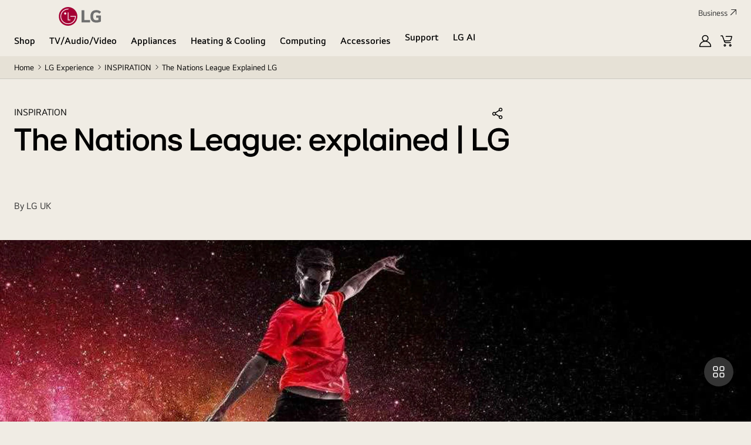

--- FILE ---
content_type: application/x-javascript
request_url: https://assets.adobedtm.com/322f63b58a72/0cfd3b7df536/bed2d83544f4/RCcf7cac0a9d1c47ff89698c32d3114278-source.min.js
body_size: 486
content:
// For license information, see `https://assets.adobedtm.com/322f63b58a72/0cfd3b7df536/bed2d83544f4/RCcf7cac0a9d1c47ff89698c32d3114278-source.js`.
_satellite.__registerScript('https://assets.adobedtm.com/322f63b58a72/0cfd3b7df536/bed2d83544f4/RCcf7cac0a9d1c47ff89698c32d3114278-source.min.js', "var activityHTML=document.querySelector(\".PD0002 [at_activityname]\"),renderHTML_multi=document.querySelector(\".PD0002__render [id*='123412341']\"),renderHTML_single=document.querySelector(\".PD0002__render[at_activityname]\"),ATproductHTML=document.querySelector(\".PD0002 .component[at_activityname]\");if(null!=ATproductHTML)var ATproductstring=ATproductHTML.getAttribute(\"data-sku-list\");else ATproductstring=\"\";if(null!=renderHTML_multi){for(var product_list=\"\",product_listHTML=document.querySelectorAll(\"[id*='123412341'] [class*='sku']\"),i=0;i<product_listHTML.length&&!(i>10);i++)product_list+=0==i?product_listHTML[i].innerText:\",\"+product_listHTML[i].innerText;dataLayer.push({event:\"render_success\",at_activityname:activityHTML.getAttribute(\"at_activityname\"),at_experiencename:activityHTML.getAttribute(\"at_experiencename\"),at_categoryaffinity:activityHTML.getAttribute(\"at_categoryaffinity\"),at_parametername:activityHTML.getAttribute(\"at_parametername\"),product_list:product_list})}else if(null!=renderHTML_single){product_list=\"\";var product_list_forVerify=[],product_listHTML_forVerify=(product_listHTML=document.querySelectorAll(\".PD0002__render[at_activityname] [class*='sku']\"),document.querySelectorAll(\".PD0002__render[at_activityname] [class*='ufn'] a\"));for(i=0;i<product_listHTML.length&&!(i>10);i++)0==i?(product_list+=product_listHTML[i].innerText,product_list_forVerify.push(product_listHTML_forVerify[i].getAttribute(\"data-s\"))):(product_list+=\",\"+product_listHTML[i].innerText,product_list_forVerify.push(product_listHTML_forVerify[i].getAttribute(\"data-s\")));var ATproduct_array_forVerify=ATproductstring.split(\",\"),VerifyNumber=0;product_list_forVerify.forEach((t=>{ATproduct_array_forVerify.includes(t)&&(VerifyNumber+=1)})),VerifyNumber==product_listHTML.length&&dataLayer.push({event:\"render_success\",at_activityname:activityHTML.getAttribute(\"at_activityname\"),at_experiencename:activityHTML.getAttribute(\"at_experiencename\"),at_categoryaffinity:activityHTML.getAttribute(\"at_categoryaffinity\"),at_parametername:activityHTML.getAttribute(\"at_parametername\"),product_list:product_list})}");

--- FILE ---
content_type: image/svg+xml
request_url: https://www.lg.com/_ncms/goc/assets/images/icon/icon-arrow-black-right-9-14.svg
body_size: -2
content:
<svg width="9" height="14" viewBox="0 0 9 14" fill="none" xmlns="http://www.w3.org/2000/svg">
<path d="M2 2L7 7L2 12" stroke="black" stroke-width="1.5" stroke-linecap="square"/>
</svg>


--- FILE ---
content_type: text/javascript
request_url: https://sitetag.tyviso.com/67e2e8826c6b39f3187d87b9.js
body_size: 865
content:
!function(){function e(e,t="includes",o="/my-widget-page"){return new RegExp(o).test(e)}function t(e,o){if(!e||"string"!=typeof e||""===e.trim())return;const r=document.querySelector(e);if(r)return void o(r);if(!document.body&&"loading"===document.readyState)return void document.addEventListener("DOMContentLoaded",(function(){t(e,o)}));const c=new MutationObserver(((t,r)=>{const c=document.querySelector(e);c&&(r.disconnect(),o(c))})),i=document.body;i&&c.observe(i,{childList:!0,subtree:!0})}function o(e,t,o,r="gwp-checkout-script",c){const i=document.createElement("script");i.type="text/javascript",i.src=t,i.id=r,c&&i.setAttribute("data-variant",c),i.setAttribute("data-gifts","3"),i.setAttribute("data-host-id",o),e.appendChild(i)}!async function(){localStorage.getItem("showTyviso");const r=window.location.href;new URLSearchParams(r).get("partner");let c=window.localStorage.getItem("gwpVariant")||"0";const i=(new Date).getTime(),n=window.localStorage.getItem("widgetLoadedTime");if((!n||!+n||+n<i-864e5)&&(localStorage.setItem("widgetLoadedTime",i),localStorage.setItem("gwpUserId","xxxxxxxx-xxxx-4xxx-yxxx-xxxxxxxxxxxx".replace(/[xy]/g,(function(e){var t=16*Math.random()|0;return("x"===e?t:3&t|8).toString(16)}))),localStorage.removeItem("gwpOffers"),localStorage.removeItem("gwpOfferDetails"),localStorage.removeItem("widgetLoadedCheckout"),localStorage.removeItem("gwpPdpOffers"),localStorage.removeItem("gwpVariant")),e(r,"includes","/orderconfirmed"))try{t("body",(e=>{o(e,"https://tyviso.com/gwp-scripts/lg/thankyou.prod.js","67e2e8826c6b39f3187d87b9","gwp-thankyou-script",c)}))}catch(e){console.error(e.message),fetch("https://api.tyviso.com/.netlify/functions/sendTracking",{method:"POST",body:JSON.stringify({type:"gwp",scope:"thankyouload",error:!0,partner:"67e2e8826c6b39f3187d87b9",device:navigator?.userAgent,timestamp:Date.now(),url:window.location.href,location:Intl?.DateTimeFormat()?.resolvedOptions()?.timeZone,payload:e,errorMessage:e?.message})})}if(e(r,"includes","/cart"))try{t("body",(e=>{o(e,"https://tyviso.com/gwp-scripts/lg/cart.prod.js","67e2e8826c6b39f3187d87b9","gwp-checkout-script",c)}))}catch(e){console.error(e.message),fetch("https://api.tyviso.com/.netlify/functions/sendTracking",{method:"POST",body:JSON.stringify({type:"gwp",scope:"cart",error:!0,partner:"67e2e8826c6b39f3187d87b9",device:navigator?.userAgent,timestamp:Date.now(),url:window.location.href,location:Intl?.DateTimeFormat()?.resolvedOptions()?.timeZone,payload:e,errorMessage:e?.message})})}if(e(r,"includes","/checkout"))try{t("body",(e=>{o(e,"https://tyviso.com/gwp-scripts/lg/checkout.prod.js","67e2e8826c6b39f3187d87b9","gwp-checkout-script",c)}))}catch(e){console.error(e.message),fetch("https://api.tyviso.com/.netlify/functions/sendTracking",{method:"POST",body:JSON.stringify({type:"gwp",scope:"checkout",error:!0,partner:"67e2e8826c6b39f3187d87b9",device:navigator?.userAgent,timestamp:Date.now(),url:window.location.href,location:Intl?.DateTimeFormat()?.resolvedOptions()?.timeZone,payload:e,errorMessage:e?.message})})}if(e(r,"includes","^.*?/uk/.*?/buy/.*$"))try{t("body",(e=>{!function(e,t,o,r="gwp-pdp-script"){const c=document.createElement("script");c.type="text/javascript",c.src=t,c.id=r,c.setAttribute("data-host-id",o),e.appendChild(c)}(e,"https://tyviso.com/gwp-scripts/lg/product.prod.js","67e2e8826c6b39f3187d87b9","gwp-pdp-script")}))}catch(e){console.error(e.message)}}()}();

--- FILE ---
content_type: application/x-javascript
request_url: https://assets.adobedtm.com/322f63b58a72/0cfd3b7df536/bed2d83544f4/RCc78418e47f1141d9b88e427526ae6235-source.min.js
body_size: 221
content:
// For license information, see `https://assets.adobedtm.com/322f63b58a72/0cfd3b7df536/bed2d83544f4/RCc78418e47f1141d9b88e427526ae6235-source.js`.
_satellite.__registerScript('https://assets.adobedtm.com/322f63b58a72/0cfd3b7df536/bed2d83544f4/RCc78418e47f1141d9b88e427526ae6235-source.min.js', "if(console.log(event),event.$type.includes(\"window-loaded\")){var count=0;function cartStoreInSS(){\"y\"==ga4_dataset.shop.cart_exist&&(sessionStorage.setItem(\"ga4_dataset.shop.cart\",JSON.stringify(ga4_dataset.shop)),console.log(\"cartStoreInSS succeeded\"),clearInterval(timerId)),console.log(\"cartSoreInSS looking for data \"+count),++count>3&&clearInterval(timerId)}sessionStorage.setItem(\"ga4_dataset.shop.cart\",JSON.stringify(ga4_dataset.shop));var timerId=setInterval(cartStoreInSS,1e3)}else sessionStorage.setItem(\"ga4_dataset.shop.cart\",'{\"cartCnt\":\"\",\"cart_exist\":\"\",\"cart_product\":\"\"}');");

--- FILE ---
content_type: application/javascript; charset=utf-8
request_url: https://scripts.raylo.com/lg-uk-widget.js
body_size: 6394
content:
(function(){"use strict";function u(t,e){let n=null,i=!1,l=null;const o=(...s)=>{i?l=s:(t(...s),i=!0),n!==null&&clearTimeout(n),n=setTimeout(()=>{i=!1,l&&(t(...l),l=null,i=!0,n=setTimeout(()=>{i=!1},e))},e)};return o.cancel=()=>{n!==null&&(clearTimeout(n),n=null),i=!1,l=null},o}const x="/uk/",q=/\.EEUK\.UK(\.[A-Z0-9]+)?$/i,y=(()=>{try{return JSON.parse("[]")}catch(e){return console.error("error parsing allowed skus",e),[]}return[]})(),f=y.length?"£29.99":void 0,S=".raylo-checkout-info-box .form-sub-title{font-weight:var(--primitive-font-weight-bold)}.raylo-checkout-info-box ul>li{list-style-type:disc;margin-left:2rem}.raylo-checkout-info-box .learn-more-container{margin-top:.5rem}",L=`<div class="raylo-checkout-info-box payment-forms-cell form-group-wrap agree-payment-item">
  <div class="form-group-inner">
    <div class="form-group-outbox gray-type">
      <p class="form-sub-title">Subscribe with LG Flex. £0 upfront today</p>
      <ul>
        <li>Choose Monthly rolling for ultimate flexibility</li>
        <li>For lower monthly payments, choose a 12, 24 or 36 month term</li>
        <li>Easy upgrades with delivery &amp; removal service</li>
      </ul>
      <p class="label learn-more-container"><a href="#">Learn more</a></p>
    </div>
  </div>
</div>
`,_={id:"checkout",isSupportedPage:({document:t})=>!!t.querySelector(".checkout_render"),run:({document:t,window:e})=>{const n=async()=>{if(t.querySelector(".raylo-checkout-info-box"))return;const o=t.querySelector("#raylopay .payment-forms-box");if(!o||!o.closest(".payment-step-content-list__item")?.querySelector('button[aria-expanded="true"]'))return;o.insertAdjacentHTML("afterbegin",`<style>${S}</style>
${L}`),setTimeout(()=>{const c=o.querySelector(".learn-more-container a");c&&c.addEventListener("click",a=>{e.rayloShowLearnMoreModal&&(a.preventDefault(),e.rayloShowLearnMoreModal())})},0);const r=o.querySelector('a[href="https://www.lg.com/uk/flex/"]');r?.parentElement?.removeChild(r)};n(),new MutationObserver(u(n,50)).observe(t.body,{childList:!0,subtree:!0,attributes:!0})}},E=".raylo-modal-overlay{display:flex;opacity:0;pointer-events:none;transition:opacity .4s ease-out .1s;background-color:#000000b3;position:fixed;height:100%;top:0;left:0;width:100vw;min-height:100vh;z-index:1000;justify-content:center;align-items:center;box-sizing:border-box;font-family:Inter,sans-serif;overflow:scroll;z-index:100000}.raylo-modal-content{position:fixed;z-index:100001;top:0;right:0;transform:translate(100%);font-family:Inter,sans-serif;transition:transform .4s ease-out .1s;background-color:#f0ece4;padding:64px 20px 20px;width:100%;overflow-y:scroll;height:100%;min-height:100vh;max-width:calc(100% - 40px)}@media(min-width:768px){.raylo-modal-content{max-width:600px;padding:50px}}.raylo-modal-content p{margin:0}.raylo-modal-content .raylo-modal-logos{display:flex;gap:12px;padding-bottom:20px;align-items:center}.raylo-modal-content .raylo-modal-content-info{padding:24px;background-color:#fff;border-radius:28px}.raylo-modal-content .raylo-modal-content-info-block{display:flex;flex-direction:column;gap:24px}.raylo-modal-content .raylo-modal-content-header{font-size:18px;line-height:22px;font-weight:600;color:#2d2d2d;margin:0;padding-bottom:4px}.raylo-modal-content .raylo-modal-content-body{font-size:16px;line-height:20px;font-weight:400;color:#2d2d2d;margin:0}.raylo-benefits-list{padding-top:24px;display:flex;flex-direction:column;gap:16px}.raylo-benefits-list .raylo-benefits-list-item{display:flex;flex-direction:row;gap:16px;align-items:center;padding:16px;border-radius:20px;font-size:14px;background-color:#f4f4f4}.raylo-benefits-list .raylo-benefits-list-item img{width:24px;height:24px}.raylo-modal-overlay-close{display:block;background-color:transparent;border:none;cursor:pointer;padding:0;position:absolute;top:24px;right:24px;height:24px;width:24px}.raylo-modal-overlay-close svg{width:24px;height:24px}.raylo-faqs-header{font-size:18px;line-height:22px;font-weight:600;color:#000;margin:0!important;padding:36px 0 24px}.raylo-faqs-wrapper{padding-top:24px;display:flex;flex-direction:column;gap:32px}.raylo-faqs-wrapper .raylo-faqs-item{display:flex;flex-direction:column;gap:16px}.raylo-faqs-wrapper .raylo-faqs-item .header-wrapper{display:flex;flex-direction:row;gap:24px;align-items:center;justify-content:space-between;cursor:pointer}.raylo-faqs-wrapper .raylo-faqs-item .header-wrapper h4{margin:0;font-size:16px;line-height:22px;font-weight:400;color:#000}.raylo-faqs-wrapper .raylo-faqs-item .header-wrapper.active svg path:nth-of-type(2){transform:rotate(90deg);transition:transform .3s ease-in-out;transform-origin:center}.raylo-faqs-wrapper .raylo-faqs-item .raylo-faqs-item-body{display:grid;grid-template-rows:0fr;transition:all .3s ease-in-out;overflow:hidden}.raylo-faqs-wrapper .raylo-faqs-item .raylo-faqs-item-body ul{display:flex;flex-direction:column;gap:16px;padding:16px 0 0 16px}.raylo-faqs-wrapper .raylo-faqs-item .raylo-faqs-item-body ul li{list-style-position:outside}.raylo-faqs-wrapper .raylo-faqs-item .raylo-faqs-item-body p,.raylo-faqs-wrapper .raylo-faqs-item .raylo-faqs-item-body ul{font-size:14px;line-height:18px;font-weight:400;color:#000;margin:0}.raylo-faqs-wrapper .raylo-faqs-item .raylo-faqs-item-body>*{min-height:0}.raylo-faqs-wrapper .raylo-faqs-item .raylo-faqs-item-body.active{grid-template-rows:1fr;min-height:auto}.raylo-modal-content-footer{font-size:12px;font-weight:400;color:#000;padding-top:24px;padding-bottom:40px}",M=`<div class="raylo-modal-overlay"></div>
<div class="raylo-modal-content">
  <button class="raylo-modal-overlay-close">
    <svg xmlns="http://www.w3.org/2000/svg" width="24" height="24" viewBox="0 0 24 24" fill="none">
      <path
        d="M1 1L23 23"
        stroke="black"
        stroke-width="1.5"
        stroke-miterlimit="10"
        stroke-linecap="round"
        stroke-linejoin="round"
      />
      <path
        d="M23 1L1 23"
        stroke="black"
        stroke-width="1.5"
        stroke-miterlimit="10"
        stroke-linecap="round"
        stroke-linejoin="round"
      />
    </svg>
  </button>

  <div class="raylo-modal-logos">
    <img src="https://static-assets.raylo.com/svgs/LG-flex-logo.svg" alt="Raylo Logo" width="110" />
    <img
      src="https://static-assets.raylo.com/svgs/powered-by-raylo-logo.svg"
      alt="Raylo Logo"
      width="73"
    />
  </div>
  <div class="raylo-modal-content-info">
    <div class="raylo-modal-content-info-block">
      <div>
        <h2 class="raylo-modal-content-header">
          1. Choose your item, and select Raylo at the end of checkout
        </h2>
        <p class="raylo-modal-content-body">
          Raylo is the official subscription partner of LG, available across the premium LG product
          range.
        </p>
      </div>
      <div>
        <h2 class="raylo-modal-content-header">2. Choose your subscription term</h2>
        <p class="raylo-modal-content-body">
          Choose Monthly Rolling for ultimate flexibility. For lower monthly payments, select 12, 24
          or 36 months.
        </p>
      </div>
      <div>
        <h2 class="raylo-modal-content-header">3. End of subscription</h2>
        <div style="display: flex; flex-direction: column; gap: 12px">
          <p class="raylo-modal-content-body">
            At the end of your chosen term, you’re in control. Apply for a free upgrade, move to
            monthly rolling, lower your payments by choosing an extended subscription term, or leave
            us by returning your device.
          </p>
          <p class="raylo-modal-content-body">
            When returning your TV, we provide a full removal service for just £49.99. Our team will
            dismount, package, and remove your old TV safely and efficiently.
          </p>
        </div>
      </div>
    </div>

    <div class="raylo-benefits-list">
      <div class="raylo-benefits-list-item">
        <img src="https://static-assets.raylo.com/svgs/Stopwatch-black.svg" alt="stopwatch icon" />
        <p>Apply in under 60 seconds, with no impact on your credit score</p>
      </div>
      <div class="raylo-benefits-list-item">
        <img src="https://static-assets.raylo.com/svgs/Insurance-black.svg" alt="insurance icon" />
        <p>Optional insurance, including cover against accidental damage</p>
      </div>
      <div class="raylo-benefits-list-item">
        <img src="https://static-assets.raylo.com/svgs/Ecology-black.svg" alt="ecology icon" />
        <p>Reduce your carbon footprint by 56% when you subscribe instead of buy</p>
      </div>
    </div>
  </div>

  <h3 class="raylo-faqs-header">Frequently asked questions</h3>
  <div class="raylo-faqs-wrapper">
    <div class="raylo-faqs-item">
      <div class="header-wrapper">
        <h4>Do I need to worry about wear and tear?</h4>
        <svg
          width="24"
          height="24"
          viewBox="0 0 24 24"
          fill="none"
          xmlns="http://www.w3.org/2000/svg"
        >
          <g clip-path="url(#clip0_847_1687)">
            <path
              d="M0.75 12H23.25"
              stroke="black"
              stroke-width="1.5"
              stroke-linecap="round"
              stroke-linejoin="round"
            />
            <path
              d="M12 0.75V23.25"
              stroke="black"
              stroke-width="1.5"
              stroke-linecap="round"
              stroke-linejoin="round"
            />
          </g>
          <defs>
            <clipPath id="clip0_847_1687">
              <rect width="24" height="24" fill="white" />
            </clipPath>
          </defs>
        </svg>
      </div>
      <div class="raylo-faqs-item-body">
        <p>
          Don't worry, we offer a fair wear and tear policy. It's ok to return your device with
          obvious signs of use such as some scratching, small dents or changes in the paintwork.
        </p>
      </div>
    </div>

    <div class="raylo-faqs-item">
      <div class="header-wrapper">
        <h4>What if my device gets damaged?</h4>
        <svg
          width="24"
          height="24"
          viewBox="0 0 24 24"
          fill="none"
          xmlns="http://www.w3.org/2000/svg"
        >
          <g clip-path="url(#clip0_847_1687)">
            <path
              d="M0.75 12H23.25"
              stroke="black"
              stroke-width="1.5"
              stroke-linecap="round"
              stroke-linejoin="round"
            />
            <path
              d="M12 0.75V23.25"
              stroke="black"
              stroke-width="1.5"
              stroke-linecap="round"
              stroke-linejoin="round"
            />
          </g>
          <defs>
            <clipPath id="clip0_847_1687">
              <rect width="24" height="24" fill="white" />
            </clipPath>
          </defs>
        </svg>
      </div>
      <div class="raylo-faqs-item-body">
        <p>
          If you return the device to us damaged, we may charge you for the cost of repair as
          outlined by the Repair Charges set out in your agreement. You can opt for Raylo insurance
          at checkout which covers you against accidental damage, loss and theft.
        </p>
      </div>
    </div>

    <div class="raylo-faqs-item">
      <div class="header-wrapper">
        <h4>When does my subscription begin and end?</h4>
        <svg
          width="24"
          height="24"
          viewBox="0 0 24 24"
          fill="none"
          xmlns="http://www.w3.org/2000/svg"
        >
          <g clip-path="url(#clip0_847_1687)">
            <path
              d="M0.75 12H23.25"
              stroke="black"
              stroke-width="1.5"
              stroke-linecap="round"
              stroke-linejoin="round"
            />
            <path
              d="M12 0.75V23.25"
              stroke="black"
              stroke-width="1.5"
              stroke-linecap="round"
              stroke-linejoin="round"
            />
          </g>
          <defs>
            <clipPath id="clip0_847_1687">
              <rect width="24" height="24" fill="white" />
            </clipPath>
          </defs>
        </svg>
      </div>
      <div class="raylo-faqs-item-body">
        <p>
          Your subscription begins when your order is confirmed and your first payment is due 14
          days later. Your subscription ends when you return your device, after your chosen term.
        </p>
      </div>
    </div>
    <div class="raylo-faqs-item">
      <div class="header-wrapper">
        <h4>Can I cancel after I order?</h4>
        <svg
          width="24"
          height="24"
          viewBox="0 0 24 24"
          fill="none"
          xmlns="http://www.w3.org/2000/svg"
        >
          <g clip-path="url(#clip0_847_1687)">
            <path
              d="M0.75 12H23.25"
              stroke="black"
              stroke-width="1.5"
              stroke-linecap="round"
              stroke-linejoin="round"
            />
            <path
              d="M12 0.75V23.25"
              stroke="black"
              stroke-width="1.5"
              stroke-linecap="round"
              stroke-linejoin="round"
            />
          </g>
          <defs>
            <clipPath id="clip0_847_1687">
              <rect width="24" height="24" fill="white" />
            </clipPath>
          </defs>
        </svg>
      </div>
      <div class="raylo-faqs-item-body">
        <p>
          Sure! If you have a change of heart you can cancel and return for free within the first 14
          days.
        </p>
      </div>
    </div>

    <div class="raylo-faqs-item">
      <div class="header-wrapper">
        <h4>What happens when it’s time to upgrade?</h4>
        <svg
          width="24"
          height="24"
          viewBox="0 0 24 24"
          fill="none"
          xmlns="http://www.w3.org/2000/svg"
        >
          <g clip-path="url(#clip0_847_1687)">
            <path
              d="M0.75 12H23.25"
              stroke="black"
              stroke-width="1.5"
              stroke-linecap="round"
              stroke-linejoin="round"
            />
            <path
              d="M12 0.75V23.25"
              stroke="black"
              stroke-width="1.5"
              stroke-linecap="round"
              stroke-linejoin="round"
            />
          </g>
          <defs>
            <clipPath id="clip0_847_1687">
              <rect width="24" height="24" fill="white" />
            </clipPath>
          </defs>
        </svg>
      </div>
      <div class="raylo-faqs-item-body">
        <div>
          <p>
            At the end of your subscription, you can upgrade to a new device and return your old one
            with ease. We'll provide a full removal service for just £49.99 - our team will
            dismount, package, and remove your old TV safely and efficiently.
          </p>
        </div>
      </div>
    </div>

    <div class="raylo-faqs-item">
      <div class="header-wrapper">
        <h4>Do you run a soft search credit check?</h4>
        <svg
          width="24"
          height="24"
          viewBox="0 0 24 24"
          fill="none"
          xmlns="http://www.w3.org/2000/svg"
        >
          <g clip-path="url(#clip0_847_1687)">
            <path
              d="M0.75 12H23.25"
              stroke="black"
              stroke-width="1.5"
              stroke-linecap="round"
              stroke-linejoin="round"
            />
            <path
              d="M12 0.75V23.25"
              stroke="black"
              stroke-width="1.5"
              stroke-linecap="round"
              stroke-linejoin="round"
            />
          </g>
          <defs>
            <clipPath id="clip0_847_1687">
              <rect width="24" height="24" fill="white" />
            </clipPath>
          </defs>
        </svg>
      </div>
      <div class="raylo-faqs-item-body">
        <p>
          Yes, at Raylo we only soft credit check when you sign up. The benefit of a soft credit
          check is there's no impact on your credit rating by applying.
        </p>
      </div>
    </div>

    <div class="raylo-faqs-item">
      <div class="header-wrapper">
        <h4>Can I trust Raylo?</h4>
        <svg
          width="24"
          height="24"
          viewBox="0 0 24 24"
          fill="none"
          xmlns="http://www.w3.org/2000/svg"
        >
          <g clip-path="url(#clip0_847_1687)">
            <path
              d="M0.75 12H23.25"
              stroke="black"
              stroke-width="1.5"
              stroke-linecap="round"
              stroke-linejoin="round"
            />
            <path
              d="M12 0.75V23.25"
              stroke="black"
              stroke-width="1.5"
              stroke-linecap="round"
              stroke-linejoin="round"
            />
          </g>
          <defs>
            <clipPath id="clip0_847_1687">
              <rect width="24" height="24" fill="white" />
            </clipPath>
          </defs>
        </svg>
      </div>
      <div class="raylo-faqs-item-body">
        <p>
          Of course! We're rated 4.5 on Trustpilot. We're also partners of Natwest and Telefonica -
          you're in safe hands.
        </p>
      </div>
    </div>
  </div>

  <div class="raylo-modal-content-footer">
    <p>
      Raylo Group Limited is authorised and regulated by the Financial Conduct Authority (841488)
    </p>
  </div>
</div>
`,m=(t,e)=>{t.style.opacity="0",t.style.pointerEvents="none",document.body.style.overflow="auto",e.style.transform="translateX(100%)"},P=t=>{try{const e=document.querySelector(".raylo-modal-overlay"),n=document.querySelector(".raylo-modal-content"),i=document.querySelector(".raylo-modal-overlay-close");if(!e||!n||!i){console.warn("cant find raylo modal elements",{modalOverlay:e,modalContent:n,modalOverlayClose:i});return}t.rayloShowLearnMoreModal=()=>{e.style.opacity="1",e.style.pointerEvents="auto",document.body.style.overflow="hidden",n.style.transform="translateX(0)"},e.addEventListener("click",o=>{o.target===e&&m(e,n)}),i.addEventListener("click",()=>{m(e,n)}),document.querySelectorAll(".raylo-faqs-item").forEach(o=>{o.querySelector(".header-wrapper")?.addEventListener("click",s=>{s.target.classList.toggle("active"),o.querySelector(".raylo-faqs-item-body")?.classList.toggle("active")})})}catch(e){console.error("raylo widget error",e)}},A=({document:t,window:e})=>{if(t.body.firstElementChild){const n=`<style>${E}</style>
${M}`;t.body.firstElementChild.insertAdjacentHTML("beforebegin",n),setTimeout(()=>{P(e)},0)}},T={id:"modal",isSupportedPage:({document:t})=>!t.querySelector(".raylo-modal-overlay"),run:({document:t,window:e})=>{A({document:t,window:e})}},j=".raylo-widget{cursor:pointer;padding:8px;border:1px solid #ea1917;background:#f0ece4;color:#000;font-style:normal;font-weight:400;line-height:18px;font-family:Inter,sans-serif;max-width:none;width:fit-content;display:none;align-items:center;gap:10px;box-sizing:border-box}.raylo-widget .raylo-widget-text{display:flex;align-items:center;column-gap:8px}.raylo-widget .text-content-top strong{font-weight:700}.raylo-widget .raylo-widget-learn-more{text-decoration:underline;font-weight:700;flex-shrink:0}@media(max-width:600px){.raylo-widget{font-size:14px}.raylo-widget .raylo-widget-learn-more{font-size:15px}}",C=`<div class="raylo-widget">
  <img
    src="https://static-assets.raylo.com/svgs/raylo-logo-rounded-filled.svg"
    alt="Raylo Logo"
    height="20"
    width="auto"
  />
  <p class="raylo-widget-text">
    <span class="text-content-top">Subscribe today.&nbsp;</span>
    <span class="raylo-widget-learn-more">Learn more ></span>
  </p>
</div>
`,I=new Set([...JSON.parse('["product-cards-dynamic-price", "pbp-show-raylo-price-in-total-section", "checkout"]'),...JSON.parse(sessionStorage.getItem("raylo-lg-uk-enabled-features")||"[]")]),g=t=>I.has(t),h=t=>{const e=t??"",n=e.replace(q,"");return n!==e?"UK."+n:e},w=async(t,e)=>{try{const i=`https://widgets-price.raylo.com/lg-electronics-uk/previewMerchantCheckoutItem?sku=${t}&merchantPrice=${e}`,s=(await(await fetch(i)).json())?.data?.previewMerchantCheckoutItem,r=s?.checkoutItem?.costSummary?.recurring?.totalAmount?.valueAfterTax?.formattedValue;if(s?.errors?.length)console.error("errors fetching product price:",s.errors);else if(r)return r}catch(n){console.error("error fetching product price",n)}},O="/buy/",$=t=>{try{const e=document.querySelector(".raylo-widget");if(!e){console.warn("cant find product page widget element",{widgetElement:e});return}e.addEventListener("click",()=>{t.rayloShowLearnMoreModal?.()})}catch(e){console.error("raylo product page widget error",e)}},v=({document:t,window:e})=>{const n=t.querySelector(".c-product-item");if(n){const i=`<style>${j}</style>
${C}`;n.insertAdjacentHTML("beforeend",i),setTimeout(()=>{$(e)},0)}return n},R=()=>{const t=document.body.getAttribute("data-graphql");if(t)try{const e=JSON.parse(t),n=h(e.data?.getPbpProduct?.product?.sku),i=e.data?.getPbpProduct?.product?.price_range?.minimum_price?.final_price?.value;if(n)return{sku:n,price:i}}catch(e){console.error("Error parsing product data:",e)}try{const e=document.querySelector(".c-summary-area[data-sku]");if(e){const n=h(e.getAttribute("data-sku"));if(n)return{sku:n,price:0}}}catch(e){console.error("Error getting fallback product SKU:",e)}},b=t=>document.querySelector(t)?.textContent?.replace(/£/,"").replace(",",""),F=()=>{const t=b(".c-product-total-price__price > span")??b("[data-sibling-type=SIZE] [role=button][aria-pressed=true] .c-sibling-option__price");return t?Number(t):void 0},B=async(t,e)=>{if(e){const n=await w(t,e);if(n)return n}if(f)return f},U={id:"pbp-widget",isSupportedPage:({document:t,window:e})=>e.location.pathname.toLowerCase().endsWith(O)&&t.body.classList.contains("productpage"),run:({document:t,window:e})=>{let n=v({document:t,window:e}),i=!1,l;const o=c=>{if(g("pbp-show-raylo-price-in-total-section"))try{const a=t.querySelector('.c-product-total-price a[href="https://www.lg.com/uk/flex/"]');a&&(a.addEventListener("click",d=>{e.rayloShowLearnMoreModal&&(d.preventDefault(),e.rayloShowLearnMoreModal())}),a.textContent?.includes(" with")&&(a.textContent=a.textContent.replace(" with",` from ${c}/mo with`)))}catch(a){console.error("error showing price on the grand total section",a)}try{const a=t.querySelector(".raylo-widget");if(a){const d=a.querySelector(".text-content-top");d&&(d.innerHTML=`From <strong>${c}</strong>/mo with LG Flex.`,i=!0),a.style.display="flex"}}catch(a){return console.error("error showing widget",a),!1}return!0},s=async()=>{n||(n=v({document:t,window:e}));const c=R();if(!c||c.sku&&y.length&&!y.includes(c.sku))return;const a=F()??c.price;if(a!==l)l=a,i=!1;else return;if(c.sku&&!i){const d=await B(c.sku,l);if(!d)return;if(!d||!o(d)){r.disconnect();return}}};s();const r=new MutationObserver(u(s,500));r.observe(t.body,{childList:!0,subtree:!0,attributes:!0})}},k=(t,e)=>{const n=`data-${e}`;return t.querySelector(`[${n}]`)?.getAttribute(n)??""},V={id:"product-cards-dynamic-price",isSupportedPage:({document:t})=>t.body.classList.contains("plppage")||t.body.classList.contains("productpage")||t.body.classList.contains("homepage")||!!t.querySelector(".productcollection"),run:({document:t,window:e})=>{const n=async()=>{const l=Array.from(t.querySelectorAll(".price__otherinfo-box:has(.payment_raylopay_logo):not([data-raylo-price])"));for(const o of l){let s;try{const r=o.closest(".c-product-list__item");if(r){const c=k(r,"pim-sku"),a=Number(k(r,"shop-price"));if(c&&a&&!o.getAttribute("data-raylo-price")){o.setAttribute("data-raylo-price","loading"),s=h(c);const d=await w(s,a);if(d){o.setAttribute("data-raylo-price",d);const p=o.querySelector("a");p&&(p.addEventListener("click",W=>{e.rayloShowLearnMoreModal&&(W.preventDefault(),e.rayloShowLearnMoreModal())}),p.innerText.includes(" with")&&(p.innerText=p.innerText.replace(" with",` from ${d}/mo with`)))}else o.setAttribute("data-raylo-price","not-found")}}}catch(r){console.error("error loading subscription price for product card",r,{sku:s}),o.setAttribute("data-raylo-price","error")}}};n(),new MutationObserver(u(n,500)).observe(t.body,{childList:!0,subtree:!0,attributes:!0})}};(()=>{const t=sessionStorage.getItem("raylo-lg-uk-dev-script");if(t&&!document.currentScript?.getAttribute("data-raylo-is-dev-script")){const r=document.createElement("script");r.src=t,r.setAttribute("data-raylo-is-dev-script","true"),document.currentScript?document.currentScript.insertAdjacentElement("afterend",r):(console.warn("Loading dev script without currentScript reference, will be appended to end of head element"),document.head.appendChild(r));return}if(!window.location.pathname.toLowerCase().startsWith(x))return;const e=[T,U],n=[V,_],i=Object.fromEntries([...e,...n.filter(r=>g(r.id))].map(r=>[r.id,r])),l={document,window};let o;const s=()=>{Object.values(i).forEach(r=>{try{r.isSupportedPage(l)&&(delete i[r.id],r.run(l))}catch(c){console.error(`error initializing LG UK page extension: ${r.id}`,c)}}),o&&Object.keys(i).length===0&&(o.disconnect(),o=void 0)};s(),o=new MutationObserver(u(s,500)),o.observe(document.body,{childList:!0,subtree:!0})})()})();


--- FILE ---
content_type: application/x-javascript
request_url: https://assets.adobedtm.com/322f63b58a72/0cfd3b7df536/bed2d83544f4/RCc40c8f68d77d45cda59a6dab201a48de-source.min.js
body_size: 336
content:
// For license information, see `https://assets.adobedtm.com/322f63b58a72/0cfd3b7df536/bed2d83544f4/RCc40c8f68d77d45cda59a6dab201a48de-source.js`.
_satellite.__registerScript('https://assets.adobedtm.com/322f63b58a72/0cfd3b7df536/bed2d83544f4/RCc40c8f68d77d45cda59a6dab201a48de-source.min.js', "function getUrlParams(){const t=new URLSearchParams(window.location.search),a={};return utmParams.forEach((e=>{const r=t.get(e);r&&(a[e]=r)})),a}function storeInLocalStorage(t){const a=(new Date).getTime();localStorage.setItem(\"utmParams\",JSON.stringify(t)),localStorage.setItem(\"utmTimestamps\",a.toString())}function shouldUpdateStorage(t){const a=JSON.parse(localStorage.getItem(\"utmParams\")),e=parseInt(localStorage.getItem(\"utmTimestamps\"),10);if(!a||isNaN(e))return!0;if((new Date).getTime()-e>ONE_DAY)return!0;for(const e in t)if(t[e]!==a[e])return!0;return!1}const utmParams=[\"utm_source\",\"utm_medium\",\"utm_campaign\",\"utm_term\",\"utm_content\",\"utm_id\"],ONE_DAY=864e5,utmData=getUrlParams();Object.keys(utmData).length>0&&shouldUpdateStorage(utmData)&&storeInLocalStorage(utmData);");

--- FILE ---
content_type: image/svg+xml
request_url: https://static-assets.raylo.com/svgs/powered-by-raylo-logo.svg
body_size: 1513
content:
<svg width="63" height="26" viewBox="0 0 63 26" fill="none" xmlns="http://www.w3.org/2000/svg">
<g clip-path="url(#clip0_2480_1630)">
<path d="M6.93992 19.53L10.3407 25.2255V25.5022H8.29452L4.97692 19.8342H1.90788V25.5022H0V19.8342H1.82468V18.0646H0V11.3462H6.46984C9.04124 11.3462 10.9767 13.0326 10.9767 15.5488C10.9767 18.0646 9.26224 19.3641 6.93992 19.53ZM9.01368 15.604C9.01368 14.0003 8.0184 13.1433 6.16616 13.1433H1.90788V18.0922H6.16564C8.01788 18.0646 9.01316 17.1796 9.01316 15.604H9.01368Z" fill="#2D2D2D"/>
<path d="M25.1323 25.2255V25.5022H23.2244L21.6207 21.4103H15.2616L13.7131 25.5022H11.8052V25.2255L17.4456 11.3462H19.5194L25.1317 25.2255H25.1323ZM18.6073 13.4475H18.3582L15.87 19.779H21.0128L18.6073 13.4475Z" fill="#2D2D2D"/>
<path d="M36.9107 11.6504L29.7498 25.5022H27.7592V25.2255L30.6624 19.8342H28.7269L24.3584 11.6504V11.3462H26.349L30.7726 19.6958L34.9477 11.3462H36.9107V11.6504Z" fill="#2D2D2D"/>
<path d="M48.2186 23.7326V25.5022H38.4312V11.3462H40.339V23.7602H48.2186V23.7326Z" fill="#2D2D2D"/>
<path d="M62.8444 18.4242C62.8444 22.8478 59.4436 26.0001 55.4349 26.0001C51.4262 26.0001 48.0254 22.8484 48.0254 18.4242C48.0254 14 51.3986 10.8483 55.4349 10.8483C59.416 10.8208 62.8444 13.9449 62.8444 18.4242ZM60.8538 18.4242C60.8538 15.0785 58.4483 12.646 55.4349 12.646C52.4215 12.646 50.0159 15.079 50.0159 18.4242C50.0159 21.7694 52.4215 24.2024 55.4349 24.2024C58.4483 24.2024 60.8538 21.7969 60.8538 18.4242Z" fill="#2D2D2D"/>
<path d="M2.42424 0C3.38468 0 4.14388 0.61204 4.14388 1.61096C4.14388 2.60988 3.38468 3.22192 2.42424 3.22192H0.68172V5.57648H0V0H2.42424ZM0.68172 2.63328H2.31608C3.02848 2.63328 3.44708 2.29268 3.44708 1.61096C3.44708 0.92924 3.029 0.58864 2.31608 0.58864H0.68172V2.63328Z" fill="#2D2D2D"/>
<path d="M6.63769 1.61084C7.79937 1.61084 8.55077 2.43972 8.55077 3.63988C8.55077 4.84004 7.79937 5.66892 6.63769 5.66892C5.47601 5.66892 4.72461 4.84004 4.72461 3.63988C4.72461 2.43972 5.47601 1.61084 6.63769 1.61084ZM6.63769 5.11148C7.41197 5.11148 7.91585 4.56912 7.91585 3.63988C7.91585 2.71064 7.41249 2.16828 6.63769 2.16828C5.86289 2.16828 5.35953 2.71064 5.35953 3.63988C5.35953 4.56912 5.86289 5.11148 6.63769 5.11148Z" fill="#2D2D2D"/>
<path d="M9.96844 1.7041L10.6886 4.80226H10.7661L11.6569 1.7041H12.4161L13.3068 4.80226H13.3843L14.1045 1.7041H14.7472V1.82006L13.7634 5.57654H12.9579L12.075 2.4399H11.9975L11.1145 5.57654H10.309L9.3252 1.82006V1.7041H9.96792H9.96844Z" fill="#2D2D2D"/>
<path d="M17.4199 1.61084C18.6206 1.61084 19.2399 2.43972 19.2399 3.48492V3.81044H16.1886C16.2042 4.56184 16.6613 5.11148 17.4355 5.11148C18.1329 5.11148 18.4735 4.73968 18.5816 4.2982H19.2015V4.41416C19.0387 5.09588 18.4501 5.66892 17.4511 5.66892C16.2427 5.66892 15.5225 4.83224 15.5225 3.63988C15.5225 2.44752 16.2427 1.61084 17.4199 1.61084ZM18.5894 3.28368C18.5738 2.65656 18.1791 2.1532 17.4199 2.1532C16.6607 2.1532 16.2193 2.63316 16.1886 3.28368H18.5894Z" fill="#2D2D2D"/>
<path d="M21.1223 1.70408V2.28492H21.1998C21.3235 1.93652 21.6257 1.68848 22.2221 1.68848H22.5705V2.26152H22.2299C21.3007 2.26152 21.1379 2.79608 21.1379 3.49288V5.57652H20.5181V1.70408H21.1223Z" fill="#2D2D2D"/>
<path d="M25.2036 1.61084C26.4043 1.61084 27.0236 2.43972 27.0236 3.48492V3.81044H23.9723C23.9879 4.56184 24.445 5.11148 25.2192 5.11148C25.9166 5.11148 26.2572 4.73968 26.3653 4.2982H26.9852V4.41416C26.8224 5.09588 26.2338 5.66892 25.2348 5.66892C24.0264 5.66892 23.3062 4.83224 23.3062 3.63988C23.3062 2.44752 24.0264 1.61084 25.2036 1.61084ZM26.3731 3.28368C26.3575 2.65656 25.9628 2.1532 25.2036 2.1532C24.4444 2.1532 24.003 2.63316 23.9723 3.28368H26.3731Z" fill="#2D2D2D"/>
<path d="M29.8361 1.61096C30.471 1.61096 30.8818 1.87408 31.1143 2.2074H31.1917V0H31.8116V5.57648H31.2073V5.03412H31.1299C30.9052 5.38252 30.4949 5.66904 29.8366 5.66904C28.9074 5.66904 28.0322 4.94104 28.0322 3.64C28.0322 2.33896 28.9074 1.61096 29.8366 1.61096H29.8361ZM29.9448 5.1116C30.704 5.1116 31.2229 4.56924 31.2229 3.64C31.2229 2.71076 30.704 2.1684 29.9448 2.1684C29.1856 2.1684 28.6666 2.71076 28.6666 3.64C28.6666 4.56924 29.1856 5.1116 29.9448 5.1116Z" fill="#2D2D2D"/>
<path d="M36.6906 0V2.2074H36.7681C37.0006 1.8746 37.4108 1.61096 38.0463 1.61096C38.9755 1.61096 39.8507 2.33896 39.8507 3.64C39.8507 4.94104 38.9755 5.66904 38.0073 5.66904C37.4108 5.66904 37.0006 5.39812 36.7681 5.0726H36.6906L36.5357 5.57596H36.0708V0H36.6906ZM37.9376 5.1116C38.6968 5.1116 39.2158 4.56924 39.2158 3.64C39.2158 2.71076 38.6968 2.1684 37.9376 2.1684C37.1784 2.1684 36.6594 2.71076 36.6594 3.64C36.6594 4.56924 37.1784 5.1116 37.9376 5.1116Z" fill="#2D2D2D"/>
<path d="M41.1832 1.7041L42.3839 4.87974H42.4614L43.6621 1.7041H44.297V1.82006L42.1983 7.12562H41.5633V7.00966L42.0901 5.7393L40.5488 1.82006V1.7041H41.1837H41.1832Z" fill="#2D2D2D"/>
</g>
<defs>
<clipPath id="clip0_2480_1630">
<rect width="62.92" height="26" fill="white"/>
</clipPath>
</defs>
</svg>


--- FILE ---
content_type: application/x-javascript
request_url: https://assets.adobedtm.com/322f63b58a72/0cfd3b7df536/bed2d83544f4/RC16b6f67d01f8491c82092f8e74354329-source.min.js
body_size: 182
content:
// For license information, see `https://assets.adobedtm.com/322f63b58a72/0cfd3b7df536/bed2d83544f4/RC16b6f67d01f8491c82092f8e74354329-source.js`.
_satellite.__registerScript('https://assets.adobedtm.com/322f63b58a72/0cfd3b7df536/bed2d83544f4/RC16b6f67d01f8491c82092f8e74354329-source.min.js', "let timestamp=(new Date).getTime(),expirationPeriod=864e5,existingTimestamp=localStorage.getItem(\"personalization_coupon_timestamp\");if(existingTimestamp){timestamp-existingTimestamp>expirationPeriod?(localStorage.removeItem(\"personalization_coupon_timestamp\"),localStorage.removeItem(\"personalization_coupon_impression\"),localStorage.removeItem(\"personalization_coupon_ga4Data\"),console.log(\"Expired coupon data removed from local storage\")):console.log(\"Coupon data is still valid\")}else console.log(\"No timestamp found, nothing to delete\");");

--- FILE ---
content_type: image/svg+xml
request_url: https://www.lg.com/_ncms/goc/assets/images/icon/icon-improve-link-12-12.svg
body_size: 29
content:
<svg width="12" height="12" viewBox="0 0 12 12" fill="none" xmlns="http://www.w3.org/2000/svg">
<path d="M1.5 10.5L10.1026 1.89737M2.78571 1.5H10.5V9.21429" stroke="#333333" stroke-width="1.2" stroke-linecap="round" stroke-linejoin="round"/>
</svg>


--- FILE ---
content_type: application/x-javascript
request_url: https://assets.adobedtm.com/322f63b58a72/0cfd3b7df536/bed2d83544f4/RCf22513c808ec4479b800db745d0bed01-source.min.js
body_size: 62
content:
// For license information, see `https://assets.adobedtm.com/322f63b58a72/0cfd3b7df536/bed2d83544f4/RCf22513c808ec4479b800db745d0bed01-source.js`.
_satellite.__registerScript('https://assets.adobedtm.com/322f63b58a72/0cfd3b7df536/bed2d83544f4/RCf22513c808ec4479b800db745d0bed01-source.min.js', "var script=document.createElement(\"script\");script.async=!0,script.src=\"https://js.convertflow.co/production/websites/72097.js\",document.head.appendChild(script);");

--- FILE ---
content_type: application/x-javascript
request_url: https://assets.adobedtm.com/322f63b58a72/0cfd3b7df536/launch-69b4d090e463.min.js
body_size: 109940
content:
// For license information, see `https://assets.adobedtm.com/322f63b58a72/0cfd3b7df536/launch-69b4d090e463.js`.
window._satellite=window._satellite||{},window._satellite.container={buildInfo:{minified:!0,buildDate:"2026-01-16T08:06:32Z",turbineBuildDate:"2024-08-22T17:32:44Z",turbineVersion:"28.0.0"},environment:{id:"ENc2002057eacd40bdb88859f84db298cc",stage:"production"},dataElements:{"JV - ga4_dataset.product.spec_list.minPrice.grade":{modulePath:"core/src/lib/dataElements/customCode.js",settings:{source:function(){return ga4_dataset.product.spec_list?.find((e=>"MIN_PRICE"===e.param))?.grade}}},"[Personalization Coupon] SS - personalization_coupon_impression":{modulePath:"core/src/lib/dataElements/localStorage.js",settings:{name:"personalization_coupon_impression"}},"[Personalization Coupon]  SS - infoAddedStatus":{modulePath:"core/src/lib/dataElements/sessionStorage.js",settings:{name:"infoAddedStatus"}},"JV - ga4_dataset.product.spec_list.refreshRate.grade":{modulePath:"core/src/lib/dataElements/customCode.js",settings:{source:function(){return ga4_dataset.product.spec_list?.find((e=>"Refresh Rate"===e.param))?.grade}}},"Cookie - LGGP1_CartID":{modulePath:"core/src/lib/dataElements/cookie.js",settings:{name:"LGGP1_CartID"}},"JV - ga4_dataset.product.msrp":{forceLowerCase:!0,cleanText:!0,modulePath:"core/src/lib/dataElements/javascriptVariable.js",settings:{path:"ga4_dataset.product.msrp"}},"JV - ga4_dataset.product.spec_list.resolution.grade":{modulePath:"core/src/lib/dataElements/customCode.js",settings:{source:function(){return ga4_dataset.product.spec_list?.find((e=>"Resolution"===e.param))?.grade}}},"LS - floatingB_signup":{defaultValue:"no",cleanText:!0,modulePath:"core/src/lib/dataElements/localStorage.js",settings:{name:"floatingB_signup"}},"CC - Yesterday SKU":{modulePath:"core/src/lib/dataElements/customCode.js",settings:{source:function(){var e=ga4_dataset.product.sku.replace(/\.C$/,"");return!(JSON.parse(window.localStorage.getItem("coupon_sku"))||[]).includes(e)||(console.log("SKU\uac00 \uc774\ubbf8 \ubaa9\ub85d\uc5d0 \uc788\uc2b5\ub2c8\ub2e4. \uc54c\ub9bc \uc548 \ub744\uc6c1\ub2c8\ub2e4."),!1)}}},"Click Element ID":{modulePath:"adobegoogledatalayer/src/lib/dataElements/gtmDlPropertyKey.js",settings:{value:"gtm.elementId",isReturnOnlyEventProps:!1}},"JV - ga4_dataset.product.spec_list.releaseYear.grade":{modulePath:"core/src/lib/dataElements/customCode.js",settings:{source:function(){return ga4_dataset.product.spec_list?.find((e=>"Release Year"===e.param))?.grade}}},"JV - ga4_dataset.product.spec_list.displayType.score":{modulePath:"core/src/lib/dataElements/customCode.js",settings:{source:function(){return ga4_dataset.product.spec_list?.find((e=>"Display Type"===e.param))?.score}}},"CC - items array in checkout":{modulePath:"core/src/lib/dataElements/customCode.js",settings:{source:function(){var e;if(window.location.pathname.includes("/cart")){var t=document.querySelectorAll(".buy-cart-list .buy-cart-list__item");e=Array.from(t).map((e=>e.querySelector("input").value))}else if(window.location.pathname.includes("/checkout")||window.location.pathname.includes("/guest-checkout")){const t=[...document.querySelectorAll(".c-price-info__subject")].find((e=>e.textContent.includes("Subtotal (VAT Included)")));if(t){const n=t.parentElement.querySelectorAll(".c-price-info-detail"),r=[];n.forEach((e=>{const t=e.querySelector(".cmp-name");t&&r.push(t.textContent)})),e=r}else console.log("Subtotal (VAT Included) \uc694\uc18c\ub97c \ucc3e\uc744 \uc218 \uc5c6\uc2b5\ub2c8\ub2e4.")}return e}}},"JV - ga4_dataset.product.spec_list.capacity.grade":{modulePath:"core/src/lib/dataElements/customCode.js",settings:{source:function(){return ga4_dataset.product.spec_list?.find((e=>"Capacity"===e.param))?.grade}}},"Page Info - Pathname":{modulePath:"core/src/lib/dataElements/pageInfo.js",settings:{attribute:"pathname"}},"JV - ga4_dataset.product.spec_list.category.score":{modulePath:"core/src/lib/dataElements/customCode.js",settings:{source:function(){return ga4_dataset.product.spec_list?.find((e=>"Category"===e.param))?.score}}},"CC - Alert Popup":{modulePath:"core/src/lib/dataElements/customCode.js",settings:{source:function(){return!(document.getElementById("secretCoupon")&&document.getElementById("secretCoupon").classList.contains("active"))}}},"JV - ga4_dataset.product.bundle_flag":{modulePath:"core/src/lib/dataElements/javascriptVariable.js",settings:{path:"ga4_dataset.product.bundle_flag"}},"LS - Package Deal Previous Item SKU":{modulePath:"core/src/lib/dataElements/customCode.js",settings:{source:function(){try{const e=localStorage.getItem("personalizationCard");if(!e)return"";const t=JSON.parse(e),n=t?.PackageDeal;return Array.isArray(n)&&n.length>=2&&n[1]?.sku||""}catch(e){return console.error("Data Element [PD - Previous Page SKU] Error:",e),""}}}},"CC - Product Category":{defaultValue:"",forceLowerCase:!0,cleanText:!0,modulePath:"core/src/lib/dataElements/customCode.js",settings:{source:function(){var e=_satellite.getVar("JV - ga4_dataset.page_info.page_depth"),t=_satellite.getVar("JV - ga4_dataset.product.category3");if(e.includes("|")){var n=e.split("|");if(n.length>1&&t.length>1)return n[1]+","+t;if(n.length>1)return n[1]}}}},"CC - viewportDevice":{forceLowerCase:!0,cleanText:!0,modulePath:"core/src/lib/dataElements/customCode.js",settings:{source:function(){const e=window.innerWidth;return e<=768?"mobile":e<=980?"tablet":"pc"}}},"CC - first visit on moodup":{modulePath:"core/src/lib/dataElements/customCode.js",settings:{source:function(){const e=window.location.href,t=JSON.parse(localStorage.getItem("moodupVisitData"));if(!t||!t.pages)return"no_visit";const n=t.pages.find((t=>t.url===e));return n?1===n.visitCount:"no_visit"}}},"[personalization coupon] SS - landingPageVisitor":{modulePath:"core/src/lib/dataElements/sessionStorage.js",settings:{name:"landingPageVisitor"}},"JV - ga4_dataset.product.spec_list.refreshRate.score":{modulePath:"core/src/lib/dataElements/customCode.js",settings:{source:function(){return ga4_dataset.product.spec_list?.find((e=>"Refresh Rate"===e.param))?.score}}},"JV - ga4_dataset.product.spec_list.performance.grade":{modulePath:"core/src/lib/dataElements/customCode.js",settings:{source:function(){return ga4_dataset.product.spec_list?.find((e=>"Performance"===e.param))?.grade}}},"JV - ga4_dataset.product.spec_list.homeCinema.grade":{modulePath:"core/src/lib/dataElements/customCode.js",settings:{source:function(){return ga4_dataset.product.spec_list?.find((e=>"Home Cinema"===e.param))?.grade}}},"LS - Package Deal Case":{modulePath:"core/src/lib/dataElements/customCode.js",settings:{source:function(){try{const e=localStorage.getItem("personalizationCard");if(!e)return"";const t=JSON.parse(e);return t?.packageDealCase||""}catch(e){return console.error("Data Element [PD - Package Deal Case] Error:",e),""}}}},"JV - ga4_dataset.product.category3":{forceLowerCase:!0,cleanText:!0,modulePath:"core/src/lib/dataElements/javascriptVariable.js",settings:{path:"ga4_dataset.product.category3"}},"JV - ga4_dataset.product.spec_list.depth.grade":{modulePath:"core/src/lib/dataElements/customCode.js",settings:{source:function(){return ga4_dataset.product.spec_list?.find((e=>"Depth"===e.param))?.grade}}},"JV - ga4_dataset.product.stock_status":{forceLowerCase:!0,cleanText:!0,modulePath:"core/src/lib/dataElements/javascriptVariable.js",settings:{path:"ga4_dataset.product.stock_status"}},"JV - ga4_dataset.product.flag":{forceLowerCase:!0,cleanText:!0,modulePath:"core/src/lib/dataElements/javascriptVariable.js",settings:{path:"ga4_dataset.product.flag"}},"JV - ga4_dataset.product.model_name":{forceLowerCase:!0,cleanText:!0,modulePath:"core/src/lib/dataElements/javascriptVariable.js",settings:{path:"ga4_dataset.product.model_name"}},"CC - Login Status":{defaultValue:"no",modulePath:"core/src/lib/dataElements/customCode.js",settings:{source:function(){var e=window.location.pathname;return ga4_dataset.user.uid.length>0||document.querySelector(".my-input__password")?.value?.length>0&&0==e.includes("guest-checkout")?"yes":"no"}}},"JV - ga4_dataset.page_info.page_purpose":{forceLowerCase:!0,cleanText:!0,modulePath:"core/src/lib/dataElements/javascriptVariable.js",settings:{path:"ga4_dataset.page_info.page_purpose"}},"CC - Today's day of the week":{modulePath:"core/src/lib/dataElements/customCode.js",settings:{source:function(){const e=Intl.DateTimeFormat().resolvedOptions().timeZone,t=new Date(new Intl.DateTimeFormat("en-US",{timeZone:e,year:"numeric",month:"2-digit",day:"2-digit",weekday:"long"}).format());var n=t.toLocaleString("en-US",{timeZone:e,weekday:"long"});return t.toLocaleString("en-US",{timeZone:e,year:"numeric",month:"2-digit",day:"2-digit"}),n}}},"CC - check target skus - preblackfriday_timedeal":{defaultValue:"",cleanText:!0,modulePath:"core/src/lib/dataElements/customCode.js",settings:{source:function(){const e=["1031073","1031094","1026009"];let t=ga4_dataset?.product?.sku;if(!Array.isArray(personalization_coupons)||!t)return!1;const n=personalization_coupons.filter((t=>e.includes(t.ruleId))).flatMap((e=>e.ruleSku));return t=t.substring(0,t.lastIndexOf(".")),n.includes(t)}}},"JV - graphQLObject.data.cart.total_segments[0].value":{modulePath:"core/src/lib/dataElements/javascriptVariable.js",settings:{path:"graphQLObject.data.cart.total_segments[0].value"}},"CC - Total Price for Transaction":{cleanText:!0,modulePath:"core/src/lib/dataElements/customCode.js",settings:{source:function(){var e=_satellite.getVar("DL - items"),t=0;if(e.length>0)for(var n=0;n<e.length;n++)t+=data.item[n].price;return t}}},"JV - ga4_dataset.product.spec_list.productType.score":{modulePath:"core/src/lib/dataElements/customCode.js",settings:{source:function(){return ga4_dataset.product.spec_list?.find((e=>"Product Type"===e.param))?.score}}},"CC - CrossSell":{modulePath:"core/src/lib/dataElements/customCode.js",settings:{source:function(){function e(e){const t=["1111017"];return personalization_coupons.filter((e=>t.includes(e.ruleId))).some((t=>t.ruleSku.some((t=>e.startsWith(t)))))}const t=window.ga4_dataset.page_info.page_purpose,n=window.ga4_dataset.product.sku;return"plp"==t||e(n)}}},"Cookie - CUSTOMER_GROUP_NAME":{modulePath:"core/src/lib/dataElements/cookie.js",settings:{name:"CUSTOMER_GROUP_NAME"}},"JV - ga4_dataset.product.spec_list.washingCapacity.score":{modulePath:"core/src/lib/dataElements/customCode.js",settings:{source:function(){return ga4_dataset.product.spec_list?.find((e=>"Washing Capacity"===e.param))?.score}}},"JV - ga4_dataset.shop.cart_exist":{forceLowerCase:!0,cleanText:!0,modulePath:"core/src/lib/dataElements/javascriptVariable.js",settings:{path:"ga4_dataset.shop.cart_exist"}},"DL - at_categoryAffinity":{modulePath:"adobegoogledatalayer/src/lib/dataElements/gtmDlPropertyKey.js",settings:{value:"at_categoryAffinity",isReturnOnlyEventProps:!0}},"JV - ga4_dataset.product.spec_list.productTypeModel.score":{modulePath:"core/src/lib/dataElements/customCode.js",settings:{source:function(){return ga4_dataset.product.spec_list?.find((e=>"Product Type & Model Name"===e.param))?.score}}},"JV - ga4_dataset.product.total_score":{modulePath:"core/src/lib/dataElements/javascriptVariable.js",settings:{path:"ga4_dataset.product.total_score"}},"DL - at_experienceName":{modulePath:"adobegoogledatalayer/src/lib/dataElements/gtmDlPropertyKey.js",settings:{value:"at_experienceName",isReturnOnlyEventProps:!0}},"JV - ga4_dataset.product.spec_list.homeCinema.score":{modulePath:"core/src/lib/dataElements/customCode.js",settings:{source:function(){return ga4_dataset.product.spec_list?.find((e=>"Home Cinema"===e.param))?.score}}},"JV - ga4_dataset.product.model_type":{forceLowerCase:!0,cleanText:!0,modulePath:"core/src/lib/dataElements/javascriptVariable.js",settings:{path:"ga4_dataset.product.model_type"}},"LS - Package Deal Current Item Category":{modulePath:"core/src/lib/dataElements/customCode.js",settings:{source:function(){try{const e=localStorage.getItem("personalizationCard");if(!e)return"";const t=JSON.parse(e),n=t?.PackageDeal;return Array.isArray(n)&&n.length>=2&&n[0]?.category||""}catch(e){return console.error("Data Element [PD - Current Page Category] Error:",e),""}}}},"JV - ga4_dataset.product.spec_list.resolution.score":{modulePath:"core/src/lib/dataElements/customCode.js",settings:{source:function(){return ga4_dataset.product.spec_list?.find((e=>"Resolution"===e.param))?.score}}},"CC - Cart Model Name":{defaultValue:"no product",modulePath:"core/src/lib/dataElements/customCode.js",settings:{source:function(){var e=JSON.parse(sessionStorage.getItem("ga4_dataset.shop.cart"));if("y"==e?.cart_exist){var t=e?.cart_product[0]?.name;return t}return"no product"}}},"JV - ga4_dataset.page_info.menu_type":{forceLowerCase:!0,cleanText:!0,modulePath:"core/src/lib/dataElements/javascriptVariable.js",settings:{path:"ga4_dataset.page_info.menu_type"}},"JV - ga4_dataset.page_info.site_type":{forceLowerCase:!0,cleanText:!0,modulePath:"core/src/lib/dataElements/javascriptVariable.js",settings:{path:"ga4_dataset.page_info.site_type"}},"JV - ga4_dataset.product.spec_list.iceWaterSystem.score":{modulePath:"core/src/lib/dataElements/customCode.js",settings:{source:function(){return ga4_dataset.product.spec_list?.find((e=>"Ice & Water System"===e.param))?.score}}},"CC - DisplayedOnPDP":{modulePath:"core/src/lib/dataElements/customCode.js",settings:{source:function(){var e=window.ga4_dataset.product.sku;let t="true"===window.sessionStorage.getItem("DisplayedOnPDP"),n=JSON.parse(sessionStorage.getItem("skuListDP"))||[];const r=!location.pathname.includes("/buy"),o=t&&n.includes(e);return!r&&!location.pathname.includes("/buy")||!o}}},"JV - ga4_dataset.product.spec_list.washingCapacity.grade":{modulePath:"core/src/lib/dataElements/customCode.js",settings:{source:function(){return ga4_dataset.product.spec_list?.find((e=>"Washing Capacity"===e.param))?.grade}}},"JV - items length":{modulePath:"core/src/lib/dataElements/customCode.js",settings:{source:function(){return _satellite.getVar("DL - items")?.length}}},"JA - ga4_dataset.user.uid.length":{defaultValue:"0",forceLowerCase:!0,cleanText:!0,modulePath:"core/src/lib/dataElements/javascriptVariable.js",settings:{path:"ga4_dataset.user.uid.length"}},"JV - ga4_dataset.user.customer_group":{forceLowerCase:!0,cleanText:!0,modulePath:"core/src/lib/dataElements/javascriptVariable.js",settings:{path:"ga4_dataset.user.customer_group"}},"GDL - at_activityName":{modulePath:"adobegoogledatalayer/src/lib/dataElements/gtmDlPropertyKey.js",settings:{value:"at_activityName",isReturnOnlyEventProps:!0}},"CC - user category":{defaultValue:"",cleanText:!0,modulePath:"core/src/lib/dataElements/customCode.js",settings:{source:function(){var e=document.querySelector(".PD0001 [data-pim-category3]"),t=_satellite.getVar("Page Info - Pathname").split("/")[2],n="",r=(_satellite.environment.stage,/(tvs-soundbars|tvs|lifestyle-screens)/i),o=/(speakers)/i,a=/(wireless-earbuds)/i,i=/(projectors)/i,s=/(video)/i,c=/(fridge-freezers|refrigerator)/i,u=/(laundry)/i,l=/(dishwashers)/i,d=/(winecellar)/i,f=/(monitors)/i,p=/(laptops|computing)/i;try{return _satellite.getVar("JV - ga4_dataset.product.category3")&&_satellite.getVar("JV - ga4_dataset.product.category3").length>0?n=_satellite.getVar("JV - ga4_dataset.product.category3"):"plp"==_satellite.getVar("JV - ga4_dataset.page_info.page_purpose")&&(e?e.hasAttribute("data-pim-category3")&&(n=e.getAttribute("data-pim-category3").toLowerCase()):r.test(t)?n="tv":o.test(t)?n="speakers":a.test(t)?n="wireless earbuds":i.test(t)?n="projectors":s.test(t)?n="video":c.test(t)?n="refrigerator":u.test(t)?n="washer & dryer":l.test(t)?n="dishwashers":d.test(t)?n="wine cellar":f.test(t)?n="monitors":p.test(t)&&(n="laptops")),console.log("product_category3: ",n),n}catch{return n}}}},"JV - ga4_dataset.product.spec_list.productTypeModel.grade":{modulePath:"core/src/lib/dataElements/customCode.js",settings:{source:function(){return ga4_dataset.product.spec_list?.find((e=>"Product Type & Model Name"===e.param))?.grade}}},"CC - cart_ids":{cleanText:!0,modulePath:"core/src/lib/dataElements/customCode.js",settings:{source:function(){var e=_satellite.getVar("JV - ga4_dataset.shop.cart_exist"),t=_satellite.getVar("JV - ga4_dataset.shop.cart_product"),n=_satellite.getVar("JV - ga4_dataset.shop.cartCnt"),r=_satellite.getVar("JV - ga4_dataset.page_info.page_purpose"),o="";if("y"==e&&"cart"==r){for(i=0;i<n;i++)o=0==i?t[i].sku:o+", "+t[i].sku;return o}return""}}},"DL - items":{cleanText:!0,modulePath:"adobegoogledatalayer/src/lib/dataElements/gtmDlPropertyKey.js",settings:{value:"items",isReturnOnlyEventProps:!0}},"JV - ga4_dataset.product.category4":{forceLowerCase:!0,cleanText:!0,modulePath:"core/src/lib/dataElements/javascriptVariable.js",settings:{path:"ga4_dataset.product.category4"}},"LS - SegMoodUP":{defaultValue:"N",modulePath:"core/src/lib/dataElements/localStorage.js",settings:{name:"SegMoodUP"}},"DL - gtm.newUrl":{modulePath:"adobegoogledatalayer/src/lib/dataElements/gtmDlPropertyKey.js",settings:{value:"gtm.newUrl",isReturnOnlyEventProps:!1}},"CC - priceSensitiveCategories":{modulePath:"core/src/lib/dataElements/customCode.js",settings:{source:function(){const e={tvs:{operator:"<=",value:83},refrigerator:{operator:"<=",value:50},laundry:{operator:"<=",value:26},monitors:{operator:"<=",value:20}},t=[];var n=JSON.parse(localStorage.getItem("PN0004CategoryPrice"))||{};for(const r in n)if(n.hasOwnProperty(r)){const o=n[r],a=o.std_dev,i=e[r];if(i&&o.count>1){let e=!1;"<="===i.operator&&(e=a<=i.value),e&&t.push(r)}}return console.log("--- \ud45c\uc900\ud3b8\ucc28 \uc870\uac74 \ucda9\uc871 \uc5ec\ubd80 ---"),t.length>0?t.join(", "):""}}},"JV - ga4_dataset.product.spec_list.displayType.grade":{modulePath:"core/src/lib/dataElements/customCode.js",settings:{source:function(){return ga4_dataset.product.spec_list?.find((e=>"Display Type"===e.param))?.grade}}},"JV - ga4_dataset.shop.cartCnt":{forceLowerCase:!0,cleanText:!0,modulePath:"core/src/lib/dataElements/javascriptVariable.js",settings:{path:"ga4_dataset.shop.cartCnt"}},"DL - form_dynamic_param3":{modulePath:"adobegoogledatalayer/src/lib/dataElements/gtmDlPropertyKey.js",settings:{value:"form_dynamic_param3",isReturnOnlyEventProps:!1}},"DL - banner_index":{modulePath:"adobegoogledatalayer/src/lib/dataElements/gtmDlPropertyKey.js",settings:{value:"banner_index",isReturnOnlyEventProps:!0}},"CC - items array in cart, checkout":{modulePath:"core/src/lib/dataElements/customCode.js",settings:{source:function(){var e;if(window.location.pathname.includes("/cart")){var t=document.querySelectorAll(".buy-cart-list .buy-cart-list__item");e=Array.from(t).map((e=>e.querySelector("input").value))}if(window.location.pathname.includes("/checkout")||window.location.pathname.includes("/guest-checkout")){const t=[...document.querySelectorAll(".c-price-info__subject")].find((e=>e.textContent.includes("Subtotal (VAT Included)")));if(t){const n=t.parentElement.querySelectorAll(".c-price-info-detail"),r=[];n.forEach((e=>{const t=e.querySelector(".cmp-name");t&&r.push(t.textContent)})),e=r}else console.log("Subtotal (VAT Included) \uc694\uc18c\ub97c \ucc3e\uc744 \uc218 \uc5c6\uc2b5\ub2c8\ub2e4.")}return e}}},"LS - Package Deal Current Item SKU":{modulePath:"core/src/lib/dataElements/customCode.js",settings:{source:function(){try{const e=localStorage.getItem("personalizationCard");if(!e)return"";const t=JSON.parse(e),n=t?.PackageDeal;return Array.isArray(n)&&n.length>=2&&n[0]?.sku||""}catch(e){return console.error("Data Element [PD - Current Page SKU] Error:",e),""}}}},"Cookie - AUTH_TOKEN":{defaultValue:"eyJraWQiOiIzIiwiYWxnIjoiSFMyNTYifQ.eyJ1aWQiOjU2Nzg0NTgsInV0eXBpZCI6MywiaWF0IjoxNjg0NzQ0Mjg5LCJleHAiOjE2ODQ3NDc4ODl9.YtusFlGymOdPaIjVdolqFTNrxOsxnQYfJDljnyd6kCM",storageDuration:"session",modulePath:"core/src/lib/dataElements/cookie.js",settings:{name:"AUTH_TOKEN"}},"CC - Salesforce Campaign Valid":{modulePath:"core/src/lib/dataElements/customCode.js",settings:{source:function(){var e=new URLSearchParams(window.location.search),t="sfmc"===e.get("utm_source"),n=e.has("sku1")&&e.has("sku2")&&e.has("cname1")&&e.has("cname2");return t&&n}}},"JV - ga4_dataset.user.coupon":{forceLowerCase:!0,cleanText:!0,modulePath:"core/src/lib/dataElements/javascriptVariable.js",settings:{path:"ga4_dataset.user.coupon"}},"CC - categoryForPN0004":{modulePath:"core/src/lib/dataElements/customCode.js",settings:{source:function(){return window.ga4_dataset&&ga4_dataset.product?"Residential Air Conditioner"===ga4_dataset.product.category2?ga4_dataset.product.category2:ga4_dataset.product.category3:""}}},"DL - banner_content":{modulePath:"adobegoogledatalayer/src/lib/dataElements/gtmDlPropertyKey.js",settings:{value:"banner_content",isReturnOnlyEventProps:!0}},"LS - UK_Secret_Coupon_Alert_MoodUP":{modulePath:"core/src/lib/dataElements/customCode.js",settings:{source:function(){return JSON.parse(localStorage.getItem("UK_Secret_Coupon_Alert_MoodUP")).trigger}}},"JV - ga4_dataset.product.spec_list.dryingCapacity.score":{modulePath:"core/src/lib/dataElements/customCode.js",settings:{source:function(){return ga4_dataset.product.spec_list?.find((e=>"Drying Capacity"===e.param))?.score}}},"JV - ga4_dataset.product.spec_list.device.score":{modulePath:"core/src/lib/dataElements/customCode.js",settings:{source:function(){return ga4_dataset.product.spec_list?.find((e=>"Device"===e.param))?.score}}},"JV - ga4_dataset.product.spec_list.releaseYear.score":{modulePath:"core/src/lib/dataElements/customCode.js",settings:{source:function(){return ga4_dataset.product.spec_list?.find((e=>"Release Year"===e.param))?.score}}},"CC - mapped_category":{forceLowerCase:!0,cleanText:!0,modulePath:"core/src/lib/dataElements/customCode.js",settings:{source:function(){var e=_satellite.getVar("Page Info - Pathname").split("/")[2],t="",n=/(speakers)/i,r=/(wireless-earbuds)/i,o=/(projectors)/i,a=/(video)/i,i=/(fridge-freezers|refrigerator)/i,s=/(laundry)/i,c=/(dishwashers)/i,u=/(winecellar)/i,l=/(monitors)/i,d=/(laptops|computing)/i;return/(tvs-soundbars|tvs|lifestyle-screens)/i.test(e)?t="tvs":n.test(e)?t="speakers":r.test(e)?t="wireless earbuds":o.test(e)?t="projectors":a.test(e)?t="video":i.test(e)?t="refrigerator":s.test(e)?t="laundry":c.test(e)?t="dishwashers":u.test(e)?t="wine cellar":l.test(e)?t="monitors":d.test(e)&&(t="laptops"),console.log("mapped data element: "+t),t}}},"GDL - at_experienceName":{modulePath:"adobegoogledatalayer/src/lib/dataElements/gtmDlPropertyKey.js",settings:{value:"at_experienceName",isReturnOnlyEventProps:!0}},"JV - ga4_dataset.product.spec_list.energyEfficiency.score":{modulePath:"core/src/lib/dataElements/customCode.js",settings:{source:function(){return ga4_dataset.product.spec_list?.find((e=>"Energy Efficiency"===e.param))?.score}}},"DL - coupon_detail":{modulePath:"adobegoogledatalayer/src/lib/dataElements/gtmDlPropertyKey.js",settings:{value:"coupon_detail",isReturnOnlyEventProps:!1}},"CC - Check b2c":{modulePath:"core/src/lib/dataElements/customCode.js",settings:{source:function(){return 0===ga4_dataset.user?.uid?.length||"B2C"===ga4_dataset.user?.customer_group}}},"Cookie - at_plplistclick":{modulePath:"core/src/lib/dataElements/cookie.js",settings:{name:"at_plplistclick"}},"JV - ga4_dataset.product.spec_list.depth.score":{modulePath:"core/src/lib/dataElements/customCode.js",settings:{source:function(){return ga4_dataset.product.spec_list?.find((e=>"Depth"===e.param))?.score}}},"JV - ga4_dataset.product.spec_list.category.grade":{modulePath:"core/src/lib/dataElements/customCode.js",settings:{source:function(){return ga4_dataset.product.spec_list?.find((e=>"Category"===e.param))?.grade}}},"CC - selectShopScenario":{defaultValue:"no",modulePath:"core/src/lib/dataElements/customCode.js",settings:{source:function(){_satellite.getVar("JV - ga4_dataset.product.category3");var e=sessionStorage.getItem("selectShopCategory");return null==e?"no":e.split(",").length>=2?"yes":void 0}}},"CC - Check UTM":{modulePath:"core/src/lib/dataElements/customCode.js",settings:{source:function(){const e=window.location.href,t=new URLSearchParams(e),n=["Cb_20_he","Cb_12_he","Cb_20_ha","Cb_12_ha","Cb_mail","awin"],r=["b2b2c","affiliate"],o=["IT_HE_ALL_IT_LGEIS_ALWAYSON_ALWAYSON_CB_20_HE_REF","IT_HE_ALL_IT_LGEIS_ALWAYSON_ALWAYSON_CB_12_HE_REF","IT_HA_ALL_IT_LGEIS_ALWAYSON_ALWAYSON_CB_20_HA_REF","IT_HA_ALL_IT_LGEIS_ALWAYSON_ALWAYSON_CB_12_HA_REF","IT_ALL_ALL_IT_LGEIS_2024_Q1_CB_MAIL","IT_ALL_ALL_IT_LGEIS_2024_Q1_CB_MAIL"],a=["cta_20_he","cat_12_he","cta_20_ha","cta_12_ha","cta_25","cta_17"],i=["!!!affid!!!_!!!clickref!!!"],s={utm_source:t.get("utm_source"),utm_medium:t.get("utm_medium"),utm_campaign:t.get("utm_campaign"),utm_content:t.get("utm_content"),utm_id:t.get("utm_id")},c=n.includes(s.utm_source),u=r.includes(s.utm_medium),l=o.includes(s.utm_campaign),d=a.includes(s.utm_content),f=i.includes(s.utm_id);return!(c||u||l||d||f)}}},"JV - ga4_dataset.page_info.page_depth":{forceLowerCase:!0,cleanText:!0,modulePath:"core/src/lib/dataElements/javascriptVariable.js",settings:{path:"ga4_dataset.page_info.page_depth"}},"GDL - user_profile":{modulePath:"adobegoogledatalayer/src/lib/dataElements/gtmDlPropertyKey.js",settings:{value:"user_profile",isReturnOnlyEventProps:!0}},"CC - MoodUP items checker":{modulePath:"core/src/lib/dataElements/customCode.js",settings:{source:function(){var e=0;if(window.location.pathname.includes("/cart")){var t=document.querySelectorAll(".buy-cart-list .buy-cart-list__item");e=Array.from(t).map((e=>e.querySelector("input").value))}if(window.location.pathname.includes("/checkout")||window.location.pathname.includes("/guest-checkout")){const t=[...document.querySelectorAll(".c-price-info__subject")].find((e=>e.textContent.includes("Subtotal (VAT Included)")));if(t){const n=t.parentElement.querySelectorAll(".c-price-info-detail"),r=[];n.forEach((e=>{const t=e.querySelector(".cmp-name");t&&r.push(t.textContent)})),e=r}else console.log("Subtotal (VAT Included) \uc694\uc18c\ub97c \ucc3e\uc744 \uc218 \uc5c6\uc2b5\ub2c8\ub2e4.")}return["GMV960NNME","GBG719MDNN"].some((t=>e.some((e=>e.includes(t)))))}}},"CC - Earliest Coupon Remaining Days":{defaultValue:"no dates",modulePath:"core/src/lib/dataElements/customCode.js",settings:{source:function(){try{var e=sessionStorage.getItem("coupons");function t(e){var t=new Date,n=new Date(e+"T00:00:00Z")-t;return Math.ceil(n/864e5)}if(null==e)return"no dates";"string"==typeof e&&(e=JSON.parse(e));for(var n=e[0],r=1;r<e.length;r++)new Date(n.expireDate_to)>new Date(e[r].expireDate_to)&&(n=e[r]);var o=t(n.expireDate_to);return o<31?o-1:"no dates"}catch(a){return console.error("An error occurred:",a),"no dates"}}}},"CC - skuViewBehavior":{modulePath:"core/src/lib/dataElements/customCode.js",settings:{source:function(){try{const e=localStorage.getItem("PDPDetails"),t=localStorage.getItem("PBPDetails"),n={},r=e=>{e&&Array.isArray(e)&&e.forEach((function(e){e.sku&&0!==e.sku.length&&(n[e.sku]?n[e.sku].visits+=e.visits||0:n[e.sku]={...e})}))};e&&r(JSON.parse(e).products),t&&r(JSON.parse(t).products);const o=Object.values(n);if(0===o.length)return;const a=[];return o.some((function(e){return e.visits>=2}))&&a.push("same_sku_2_plus"),o.length>=3&&a.push("diff_sku_3_plus"),a.length>0?a.join(", "):void 0}catch(e){return void _satellite.logger.error("Error processing PBP/PDP Details from localStorage:",e)}}}},"JV - ga4_dataset.shop.cart_product":{forceLowerCase:!0,cleanText:!0,modulePath:"core/src/lib/dataElements/javascriptVariable.js",settings:{path:"ga4_dataset.shop.cart_product"}},"JV - ga4_dataset.user.uid":{forceLowerCase:!0,cleanText:!0,modulePath:"core/src/lib/dataElements/javascriptVariable.js",settings:{path:"ga4_dataset.user.uid"}},"JV - document.referrer copy":{modulePath:"core/src/lib/dataElements/customCode.js",settings:{source:function(){return document.referrer}}},"JV - ga4_dataset.product.spec_list.aspectRatio.grade":{modulePath:"core/src/lib/dataElements/customCode.js",settings:{source:function(){return ga4_dataset.product.spec_list?.find((e=>"Aspect Ratio"===e.param))?.grade}}},"Cookie - OptanonConsent":{cleanText:!0,modulePath:"core/src/lib/dataElements/cookie.js",settings:{name:"OptanonConsent"}},"JV - ga4_dataset.product.spec_list.productType.grade":{modulePath:"core/src/lib/dataElements/customCode.js",settings:{source:function(){return ga4_dataset.product.spec_list?.find((e=>"Product Type"===e.param))?.grade}}},"JV - ga4_dataset.product.spec_list.device.grade":{modulePath:"core/src/lib/dataElements/customCode.js",settings:{source:function(){return ga4_dataset.product.spec_list?.find((e=>"Device"===e.param))?.grade}}},"JV - ga4_dataset.product.spec_list.performance.score":{modulePath:"core/src/lib/dataElements/customCode.js",settings:{source:function(){return ga4_dataset.product.spec_list?.find((e=>"Performance"===e.param))?.score}}},"CC - items count in cart, checkout":{modulePath:"core/src/lib/dataElements/customCode.js",settings:{source:function(){var e=0;if(window.location.pathname.includes("/cart"))return document.querySelectorAll(".buy-cart-list .buy-cart-list__item").length;if(window.location.pathname.includes("/checkout")||window.location.pathname.includes("/guest-checkout")){const t=[...document.querySelectorAll(".c-price-info__subject")].find((e=>e.textContent.includes("Subtotal (VAT Included)")));if(t){const n=t.parentElement.querySelectorAll(".c-price-info-detail"),r=[];n.forEach((e=>{const t=e.querySelector(".cmp-name");t&&r.push(t.textContent)})),e=r}else console.log("Subtotal (VAT Included) \uc694\uc18c\ub97c \ucc3e\uc744 \uc218 \uc5c6\uc2b5\ub2c8\ub2e4.")}return e.length}}},"CC - skuListDP":{modulePath:"core/src/lib/dataElements/customCode.js",settings:{source:function(){var e=window.ga4_dataset.product.sku;return!(JSON.parse(sessionStorage.getItem("skuListDP"))||[]).includes(e)}}},"CC - personalizedMessage":{modulePath:"core/src/lib/dataElements/customCode.js",settings:{source:function(){var e=document.querySelector("[personalized-message*='y']");if(null==e||null==e)return!0}}},"CC - List of coupon-issuing SKU":{modulePath:"core/src/lib/dataElements/customCode.js",settings:{source:function(){var e=_satellite.getVar("CC - items array in cart, checkout"),t=_satellite.getVar("CC - items count in cart, checkout"),n=location.pathname;if(1===t)return n.includes("/cart")?(console.log(e,e),e):n.includes("checkout")?(console.log(e,e[0]),e[0]):void 0}}},"LS - bundledealLanding":{modulePath:"core/src/lib/dataElements/localStorage.js",settings:{name:"bundledealLanding"}},"DL - gtm.oldUrl":{modulePath:"adobegoogledatalayer/src/lib/dataElements/gtmDlPropertyKey.js",settings:{value:"gtm.oldUrl",isReturnOnlyEventProps:!1}},"LS - Secret Coupon Used":{defaultValue:"n",modulePath:"core/src/lib/dataElements/localStorage.js",settings:{name:"coupon_used"}},"JV - ga4_dataset.product.spec_list.aspectRatio.score":{modulePath:"core/src/lib/dataElements/customCode.js",settings:{source:function(){return ga4_dataset.product.spec_list?.find((e=>"Aspect Ratio"===e.param))?.score}}},"DL - sku":{modulePath:"adobegoogledatalayer/src/lib/dataElements/gtmDlPropertyKey.js",settings:{value:"sku",isReturnOnlyEventProps:!1}},"CC - Optanon Identity":{forceLowerCase:!0,cleanText:!0,modulePath:"core/src/lib/dataElements/customCode.js",settings:{source:function(){var e=new Object,t=_satellite.getVar("Cookie - OptanonConsent");return null==t?(e.ecid=!1,e.aa=!1,e.target=!1,e.aam=!1):t.includes("C0003:1")&&t.includes("C0004:1")?(e.ecid=!0,e.aa=!0,e.target=!0,e.aam=!0):(e.ecid=!1,e.aa=!1,e.target=!1,e.aam=!1),console.log(e),e}}},"SS - whereToBuyPBP":{defaultValue:"",modulePath:"core/src/lib/dataElements/sessionStorage.js",settings:{name:"whereToBuyPBP"}},"CC - Original session":{modulePath:"core/src/lib/dataElements/customCode.js",settings:{source:function(){let e=!1;try{e="Original_session"===_satellite.at_offer_alert_MoodUP[0].content[0].experienceName}catch(e){_satellite.logger.debug("[fail] data element CC - PBP alert session")}return e}}},"CC - Earliest Coupon Name":{defaultValue:"no coupons",modulePath:"core/src/lib/dataElements/customCode.js",settings:{source:function(){try{var e=sessionStorage.getItem("coupons");if(null==e)return"no coupons";"string"==typeof e&&(e=JSON.parse(e));for(var t=e[0],n=1;n<e.length;n++)new Date(t.expireDate_to)>new Date(e[n].expireDate_to)&&(t=e[n]);return t.name}catch(e){return console.error("An error occurred:",e),"no coupons"}}}},"[Personalization Coupon]  CC - Signup Verifymail":{modulePath:"core/src/lib/dataElements/customCode.js",settings:{source:function(){return document.referrer.includes("/signup/verifymail")}}},"JV - ga4_dataset.product.spec_list.gamingFeatures.score":{modulePath:"core/src/lib/dataElements/customCode.js",settings:{source:function(){return ga4_dataset.product.spec_list?.find((e=>"Gaming Features"===e.param))?.score}}},
"JV - ga4_dataset.product.spec_list.screenSize.score":{modulePath:"core/src/lib/dataElements/customCode.js",settings:{source:function(){return ga4_dataset.product.spec_list?.find((e=>"Screen Size"===e.param))?.score}}},"check free warranty":{defaultValue:"false",modulePath:"core/src/lib/dataElements/domAttribute.js",settings:{elementProperty:"value",elementSelector:"#buy-coupon-select > div > div > div.c-checkbox-item.buy-coupon-item > label.checked > input"}},"JV - ga4_dataset.page_info.country_code":{forceLowerCase:!0,cleanText:!0,modulePath:"core/src/lib/dataElements/javascriptVariable.js",settings:{path:"ga4_dataset.page_info.country_code"}},"JV - ga4_dataset.product.spec_list.screenSize.grade":{modulePath:"core/src/lib/dataElements/customCode.js",settings:{source:function(){return ga4_dataset.product.spec_list?.find((e=>"Screen Size"===e.param))?.grade}}},"JV - ga4_dataset.product.spec_list.minPrice.score":{modulePath:"core/src/lib/dataElements/customCode.js",settings:{source:function(){return ga4_dataset.product.spec_list?.find((e=>"MIN_PRICE"===e.param))?.score}}},"JV - ga4_dataset.product.spec_list.iceWaterSystem.grade":{modulePath:"core/src/lib/dataElements/customCode.js",settings:{source:function(){return ga4_dataset.product.spec_list?.find((e=>"Ice & Water System"===e.param))?.grade}}},"JV - ga4_dataset.product.spec_list.totalCapacity.score":{modulePath:"core/src/lib/dataElements/customCode.js",settings:{source:function(){return ga4_dataset.product.spec_list?.find((e=>"Total Capacity"===e.param))?.score}}},"JV - ga4_dataset.product.spec_list.series.grade":{modulePath:"core/src/lib/dataElements/customCode.js",settings:{source:function(){return ga4_dataset.product.spec_list?.find((e=>"Series"===e.param))?.grade}}},"JV - ga4_dataset.product.spec_list.capacity.score":{modulePath:"core/src/lib/dataElements/customCode.js",settings:{source:function(){return ga4_dataset.product.spec_list?.find((e=>"Capacity"===e.param))?.score}}},"CC - ST0061 Class Exists":{modulePath:"core/src/lib/dataElements/customCode.js",settings:{source:function(){return null!==document.querySelector(".ST0061")}}},"CC - PDP coupon checker":{modulePath:"core/src/lib/dataElements/customCode.js",settings:{source:function(){function e(e){return e.endsWith(".C")&&(e=e.slice(0,-2)),e}function t(){return window.ga4_dataset&&window.ga4_dataset.product&&window.ga4_dataset.product.sku?window.ga4_dataset.product.sku:null}function n(e,t){const n=["1026018","1026012","1031094","1061281","1026009","1031073"];n.sort(((e,t)=>t-e));const r=[];for(const o of n){const n=t.find((e=>e.ruleId===o));n&&(!n.ruleSku||0===n.ruleSku.length||1===n.ruleSku.length&&""===n.ruleSku[0]||e&&n.ruleSku&&n.ruleSku.includes(e))&&r.push(o)}return r}function r(){const r=n(e(t()),personalization_coupons);if(0===r.length)return!1;const o=localStorage.getItem("audienceData");if(!o)return!0;const a=JSON.parse(o);for(const e of r){const t=a.find((t=>t.ruleId===e));if(!t||!t.landing)return!0;if(t.landing&&t.landedAt){const e=new Date(t.landedAt);if((new Date-e)/36e5<24)return!0}}return!1}return r()}}},"DL - at_marketingCloudId":{modulePath:"adobegoogledatalayer/src/lib/dataElements/gtmDlPropertyKey.js",settings:{value:"at_marketingCloudId",isReturnOnlyEventProps:!0}},"CC - page_purpose":{modulePath:"core/src/lib/dataElements/customCode.js",settings:{source:function(){return window?.page_purpose?window.page_purpose:window?.ga4_dataset?.page_info?.page_purpose?window.ga4_dataset.page_info.page_purpose:window.location?.pathname.includes("/buy")?"pbp":void 0}}},"JV - ga4_dataset.product.spec_list.dryingCapacity.grade":{modulePath:"core/src/lib/dataElements/customCode.js",settings:{source:function(){return ga4_dataset.product.spec_list?.find((e=>"Drying Capacity"===e.param))?.grade}}},"DL - transaction_id":{cleanText:!0,modulePath:"adobegoogledatalayer/src/lib/dataElements/gtmDlPropertyKey.js",settings:{value:"transaction_id",isReturnOnlyEventProps:!0}},"JV - ga4_dataset.page_info.page_type":{forceLowerCase:!0,cleanText:!0,modulePath:"core/src/lib/dataElements/javascriptVariable.js",settings:{path:"ga4_dataset.page_info.page_type"}},"Cookie - LGGP1_RememberAccount_UK":{defaultValue:"",storageDuration:"session",modulePath:"core/src/lib/dataElements/cookie.js",settings:{name:"LGGP1_RememberAccount_UK"}},"DL - coupon":{cleanText:!0,modulePath:"adobegoogledatalayer/src/lib/dataElements/gtmDlPropertyKey.js",settings:{value:"coupon",isReturnOnlyEventProps:!0}},"CC - Optanon Functional Cookie":{forceLowerCase:!0,cleanText:!0,modulePath:"core/src/lib/dataElements/customCode.js",settings:{source:function(){var e=_satellite.getVar("Cookie - OptanonConsent");return null!=e&&!(!e.includes("C0003:1")||!e.includes("C0004:1"))}}},"JV - ga4_dataset.page_info.bu":{forceLowerCase:!0,cleanText:!0,modulePath:"core/src/lib/dataElements/javascriptVariable.js",settings:{path:"ga4_dataset.page_info.bu"}},"JV - ga4_dataset.product.spec_list.energyEfficiency.grade":{modulePath:"core/src/lib/dataElements/customCode.js",settings:{source:function(){return ga4_dataset.product.spec_list?.find((e=>"Energy Efficiency"===e.param))?.grade}}},"CC - packageDealPopupShown":{modulePath:"core/src/lib/dataElements/customCode.js",settings:{source:function(){try{const e="packageDealPopupShown",t=localStorage.getItem(e);if(!t)return!0;const n=JSON.parse(t);if(!0!==n.shown||!n.timestamp)return!0;const r=new Date(n.timestamp),o=(new Date).getTime()-r.getTime();return o>=864e5}catch(e){return!0}}}},"DL - at_activityName":{defaultValue:"",cleanText:!0,modulePath:"adobegoogledatalayer/src/lib/dataElements/gtmDlPropertyKey.js",settings:{value:"at_activityName",isReturnOnlyEventProps:!0}},"CC - Cart Count Number":{defaultValue:"0",modulePath:"core/src/lib/dataElements/customCode.js",settings:{source:function(){if(window.sessionStorage.getItem("LGGP1_CartCnt")){var e=JSON.parse(window.sessionStorage.getItem("LGGP1_CartCnt"));return e?.data?.cart.total_quantity>0?e.data.cart.total_quantity:0}return 0}}},"LS - CrossSelled":{modulePath:"core/src/lib/dataElements/localStorage.js",settings:{name:"CrossSelled"}},"JV - ga4_dataset.product.price":{forceLowerCase:!0,cleanText:!0,modulePath:"core/src/lib/dataElements/javascriptVariable.js",settings:{path:"ga4_dataset.product.price"}},"CC - PDP Promotion":{modulePath:"core/src/lib/dataElements/customCode.js",settings:{source:function(){if("pdp"==ga4_dataset.page_info.page_purpose&&null!=document.querySelector('button[href="#Promotions"]'))return"promotion contained"}}},"QSP - at_parameter":{defaultValue:"",forceLowerCase:!0,cleanText:!0,modulePath:"core/src/lib/dataElements/queryStringParameter.js",settings:{name:"at_parameter",caseInsensitive:!0}},"Click Element":{modulePath:"adobegoogledatalayer/src/lib/dataElements/gtmDlPropertyKey.js",settings:{value:"gtm.element",isReturnOnlyEventProps:!1}},"JV - ga4_dataset.product.category2":{forceLowerCase:!0,cleanText:!0,modulePath:"core/src/lib/dataElements/javascriptVariable.js",settings:{path:"ga4_dataset.product.category2"}},"CC - selectShopCategory":{defaultValue:"no",modulePath:"core/src/lib/dataElements/customCode.js",settings:{source:function(){_satellite.getVar("JV - ga4_dataset.product.category3");var e=sessionStorage.getItem("selectShopCategory");return null==e?"no":e}}},"Click URL":{modulePath:"adobegoogledatalayer/src/lib/dataElements/gtmDlPropertyKey.js",settings:{value:"gtm.elementUrl",isReturnOnlyEventProps:!1}},"DL - at_parameterName":{modulePath:"adobegoogledatalayer/src/lib/dataElements/gtmDlPropertyKey.js",settings:{value:"at_parameterName",isReturnOnlyEventProps:!0}},"SS - whereToBuyPDP":{defaultValue:"",modulePath:"core/src/lib/dataElements/sessionStorage.js",settings:{name:"whereToBuyPDP"}},"LS - md_coupon_code":{defaultValue:"no_coupon",modulePath:"core/src/lib/dataElements/localStorage.js",settings:{name:"md_coupon_code"}},"CC - PBP alert session":{storageDuration:"pageview",modulePath:"core/src/lib/dataElements/customCode.js",settings:{source:function(){let e=!1;try{e="PBP_alert_session"===_satellite.at_offer_SecretCoupon_alert[0].content[0].audience}catch(e){_satellite.logger.debug("[fail] data element CC - PBP alert session")}return e}}},"JV - document.referrer":{modulePath:"core/src/lib/dataElements/javascriptVariable.js",settings:{path:"document.referrer"}},"LS - Secret Coupon Code":{modulePath:"core/src/lib/dataElements/localStorage.js",settings:{name:"coupon_code"}},"JV - ga4_dataset.product.spec_list.totalCapacity.grade":{modulePath:"core/src/lib/dataElements/customCode.js",settings:{source:function(){return ga4_dataset.product.spec_list?.find((e=>"Total Capacity"===e.param))?.grade}}},"JV - ga4_dataset.product.model_year":{forceLowerCase:!0,cleanText:!0,modulePath:"core/src/lib/dataElements/javascriptVariable.js",settings:{path:"ga4_dataset.product.model_year"}},"CC - convert utmParams":{defaultValue:"",cleanText:!0,modulePath:"core/src/lib/dataElements/customCode.js",settings:{source:function(){let e=window.localStorage.getItem("utmParams"),t="";return e&&(e=JSON.parse(e),t=(e.utm_source||"")+","+(e.utm_medium||"")+","+(e.utm_campaign||"")+","+(e.utm_content||"")+","+(e.utm_term||"")),t}}},"LS - Package Deal Previous Item Category":{modulePath:"core/src/lib/dataElements/customCode.js",settings:{source:function(){try{const e=localStorage.getItem("personalizationCard");if(!e)return"";const t=JSON.parse(e),n=t?.PackageDeal;return Array.isArray(n)&&n.length>=2&&n[1]?.category||""}catch(e){return console.error("Data Element [PD - Previous Page Category] Error:",e),""}}}},"LS - coupon_code":{defaultValue:"no_coupon",modulePath:"core/src/lib/dataElements/localStorage.js",settings:{name:"coupon_code"}},"CC - Pathname UpperCase":{modulePath:"core/src/lib/dataElements/customCode.js",settings:{source:function(){return location.pathname.toUpperCase()}}},"DL - product_list":{modulePath:"adobegoogledatalayer/src/lib/dataElements/gtmDlPropertyKey.js",settings:{value:"product_list",isReturnOnlyEventProps:!1}},"SS - ga4_dataset.shop.cart":{modulePath:"core/src/lib/dataElements/sessionStorage.js",settings:{name:"ga4_dataset.shop.cart"}},"personalizationCard Helper":{modulePath:"core/src/lib/dataElements/customCode.js",settings:{source:function(){try{var e=localStorage.getItem("personalizationCard");if(e){var t=JSON.parse(e);if(t&&Array.isArray(t.Inch)&&Array.isArray(t.Series)&&0===t.Inch.length&&0===t.Series.length)return!0}return!1}catch(e){return console.error("Adobe Launch: Error processing personalizationCard.",e),!1}}}},"JV - ga4_dataset.page_info.currency_code":{forceLowerCase:!0,cleanText:!0,modulePath:"core/src/lib/dataElements/javascriptVariable.js",settings:{path:"ga4_dataset.page_info.currency_code"}},"JV - ga4_dataset.product.spec_list.series.score":{modulePath:"core/src/lib/dataElements/customCode.js",settings:{source:function(){return ga4_dataset.product.spec_list?.find((e=>"Series"===e.param))?.score}}},"CC - Country Code":{modulePath:"core/src/lib/dataElements/customCode.js",settings:{source:function(){var e=window.location.pathname;if(/^\/uk/.test(e))return"uk"}}},"JV - ga4_dataset.product.spec_list.gamingFeatures.grade":{modulePath:"core/src/lib/dataElements/customCode.js",settings:{source:function(){return ga4_dataset.product.spec_list?.find((e=>"Gaming Features"===e.param))?.grade}}},"CC - show secret coupon":{modulePath:"core/src/lib/dataElements/customCode.js",settings:{source:function(){var e="",t="",n="",r=JSON.parse(window.localStorage.getItem("coupon_sku"))||[],o=window.location.pathname;/\/cart/.test(o)&&(e=document.querySelectorAll(".buy-cart-list .buy-cart-list__item .c-product-item")),/\/checkout/.test(o)&&(e=_satellite.getVar("CC - items array in cart, checkout")),/\/guest-checkout/.test(o)&&(e=_satellite.getVar("CC - items array in cart, checkout"));for(var a=0;a<e.length;a++)for(var i=0;i<r.length;i++){if(/\/cart/.test(o)&&(t=e[a].dataset.pimSku.split(".").slice(0,-1).join(".")),/\/checkout/.test(o)&&("uk"===_satellite.getVar("CC - Country Code")&&(n="UK"),t=e[a].trim()+".EEUK."+n),/\/guest-checkout/.test(o)&&("uk"===_satellite.getVar("CC - Country Code")&&(n="UK"),t=e[a].trim()+".EEUK."+n),r[i].includes(t))return window.sessionStorage.setItem("guest_check","y"),!0;window.sessionStorage.removeItem("guest_check")}}}},"JV - ga4_dataset.product.sku":{cleanText:!0,modulePath:"core/src/lib/dataElements/javascriptVariable.js",settings:{path:"ga4_dataset.product.sku"}}},extensions:{adobegoogledatalayer:{displayName:"Google Data Layer",hostedLibFilesBaseUrl:"https://assets.adobedtm.com/extensions/EP2f3baf761f0d4c4e942d3c5e7afcd399/",settings:{dataLayer:"dataLayer"},modules:{"adobegoogledatalayer/src/lib/dataElements/gtmDlPropertyKey.js":{name:"gtm-dl-property-key",displayName:"Google DL property key",script:function(e,t,n,r){"use strict";e.exports=function(e,t){function n(){return!!c}function o(){return r.logger.debug("a property was read from the computed state at the time of rule execution "+JSON.stringify(d)),window.extensionGoogleDataLayer.dataLayerHelper.get(d)}function a(){if(d){let e="";return e=f&&i()?s(u.gaArrayEvent):s(u),e&&r.logger.debug("a property was read from the event object after a push event "+JSON.stringify(d+" = "+e)),e||l||(e=s(c),r.logger.debug("a property was read from the computed state after a push event "+JSON.stringify(d+" = "+e))),e}}function i(){return u&&void 0!==u.gaArrayEvent}function s(e){if(void 0===e)return;const t=d.split(".");for(let n=0;n<t.length;n++){if(void 0===e[t[n]])return;e=e[t[n]]}return e}const c=t&&t.event&&t.event.dataLayerModel?t.event.dataLayerModel:void 0,u=t&&t.event&&t.event.eventModel?t.event.eventModel:void 0,l=e.isReturnOnlyEventProps,d=e&&e.value?e.value:void 0,f=r.getExtensionSettings().doConvertArrayEvents;let p;return r.logger.debug("isReturnOnlyEventProps toggle is set to "+l),r.logger.debug(n()?"the rule is running in response to a data layer push event":"the rule is being executed outside a data layer push event"),d?p=n()?a():o():n()?p=l?u:c:(r.logger.debug("abstract model computed state was returned"),p=window.extensionGoogleDataLayer.dataLayerHelper.getComputedState()),p}}},"adobegoogledatalayer/src/lib/events/gtmDlPushEvent.js":{name:"gtm-dl-push-event",displayName:"Google DL Push Event",script:function(e,t,n,r){"use strict";const o=n("../helpers/constants"),a=n("../helpers/instantiateGtmDlHelper"),i=[],s=r.getExtensionSettings().doConvertArrayEvents,c=function(e){i.forEach((function(t){const n=t.settings,r=t.trigger,{method:a,valueIsRegex:i,eventKey:c}=n,u=e&&e.detail&&e.detail.eventModel?e.detail.eventModel:void 0;s&&u&&!u.event&&u[0]===o.KEYWORD_EVENT&&u[1]&&(u.event=u[1],u.gaArrayEvent=u[2]?u[2]:void 0);const l=u&&u.event,d={event:e.detail};if(a!==o.METHOD_ALLCHANGES)if(l)if(a!==o.METHOD_ALLEVENTS){if(a===o.METHOD_SPECIFICEVENT)if(i){const e=new RegExp(c);String(l).match(e)&&r(d)}else c===l&&r(d)}else r(d);else a===o.METHOD_ALLDATA&&r(d);else r(d)}))};let u=function(){document.addEventListener(o.DATALAYERCHANGE,c),u=function(){}};e.exports=function(e,t){i.push({settings:e,trigger:t}),u(),a()}}},"adobegoogledatalayer/src/lib/helpers/instantiateGtmDlHelper.js":{script:function(e,t,n,r){"use strict";const o=n("./constants"),a=n("./getDataLayer");n("./getHelper")(),e.exports=()=>{r.logger.debug("instantiating helper..."),window.extensionGoogleDataLayer.dataLayerHelper=window.extensionGoogleDataLayer.dataLayerHelper||new window.extensionGoogleDataLayer.DataLayerHelper(a(),{listener:function(e,t){document.dispatchEvent(new CustomEvent(o.DATALAYERCHANGE,{bubbles:!1,detail:{dataLayerModel:Object.assign({},e),eventModel:Object.assign({},t)}}))},listenToPast:!0})}}},"adobegoogledatalayer/src/lib/helpers/constants.js":{script:function(e){"use strict";const t={DATALAYERCHANGE:"dataLayerChange",METHOD_SPECIFICEVENT:"specificEvent",METHOD_ALLEVENTS:"allEvents",METHOD_ALLDATA:"allData",METHOD_ALLCHANGES:"allChanges",DEFAULTDATALAYER:"dataLayer",KEYWORD_EVENT:"event"};e.exports=Object.freeze(t)}},"adobegoogledatalayer/src/lib/helpers/getDataLayer.js":{script:function(e,t,n,r){"use strict";e.exports=()=>{const e=r.getExtensionSettings().dataLayer;return window[e]=window[e]||[],window[e]}}},"adobegoogledatalayer/src/lib/helpers/getHelper.js":{script:function(e){"use strict";e.exports=()=>{!function(){function e(e){e=["object"==typeof globalThis&&globalThis,e,"object"==typeof window&&window,"object"==typeof self&&self,"object"==typeof global&&global];for(var t=0;t<e.length;++t){var n=e[t];if(n&&n.Math==Math)return n}throw Error("Cannot find global object")}function t(e,t){if(t)e:{var n=d;e=e.split(".");for(var r=0;r<e.length-1;r++){var o=e[r];if(!(o in n))break e;n=n[o]}(t=t(r=n[e=e[e.length-1]]))!=r&&null!=t&&l(n,e,{configurable:!0,writable:!0,value:t})}}function n(e){return null==e?String(e):(e=p.exec(Object.prototype.toString.call(Object(e))))?e[1].toLowerCase():"object"}function r(e,t){return Object.prototype.hasOwnProperty.call(Object(e),t)}function o(e){if(!e||"object"!=n(e)||e.nodeType||e==e.window)return!1;try{if(e.constructor&&!r(e,"constructor")&&!r(e.constructor.prototype,"isPrototypeOf"))return!1}catch(e){return!1}for(var t in e);return void 0===t||r(e,t)}function a(e,t){var n={},r=n;e=e.split(".");for(var o=0;o<e.length-1;o++)r=r[e[o]]={};return r[e[e.length-1]]=t,n}function i(e,t){var a,s=!e._clear;for(a in e)if(r(e,a)){var c=e[a];"array"===n(c)&&s?("array"===n(t[a])||(t[a]=[]),i(c,t[a])):o(c)&&s?(o(t[a])||(t[a]={}),i(c,t[a])):t[a]=c}delete t._clear}function s(e,t,n){t="function"==typeof(t=void 0===t?{}:t)?{listener:t,listenToPast:void 0!==n&&n,processNow:!0,commandProcessors:{}}:{listener:t.listener||function(){},listenToPast:t.listenToPast||!1,processNow:void 0===t.processNow||t.processNow,commandProcessors:t.commandProcessors||{}},this.a=e,this.m=t.listener,this.l=t.listenToPast,this.g=this.i=!1,this.b={},this.f=[],this.c=t.commandProcessors,this.h=u(this);var r=this.a.push,o=this;this.a.push=function(){var e=[].slice.call(arguments,0),t=r.apply(o.a,e);return c(o,e),t},t.processNow&&this.process()}function c(e,t,r){if(r=void 0!==r&&r,e.i&&(e.f.push.apply(e.f,t),!e.g))for(;0<e.f.length;){if("array"===n(t=e.f.shift()))e:{var s=e.b;n(t[0]);for(var c=t[0].split("."),u=c.pop(),l=t.slice(1),d=0;d<c.length;d++){if(void 0===s[c[d]])break e;s=s[c[d]]}try{s[u].apply(s,l)}catch(e){}}else if("arguments"===n(t)){if(c=e,u=[],l=t[0],c.c[l])for(s=c.c[l].length,d=0;d<s;d++)u.push(c.c[l][d].apply(c.h,[].slice.call(t,1)));e.f.push.apply(e.f,u)}else if("function"==typeof t)try{t.call(e.h)}catch(e){}else{if(!o(t))continue;for(var f in t)i(a(f,t[f]),e.b)}r||(e.g=!0,e.m(e.b,t),e.g=!1)}}function u(e){return{set:function(t,n){i(a(t,n),e.b)},get:function(t){return e.get(t)}}}var l="function"==typeof Object.defineProperties?Object.defineProperty:function(e,t,n){return e==Array.prototype||e==Object.prototype||(e[t]=n.value),e},d=e(this),f="function"==typeof Object.assign?Object.assign:function(e,t){for(var n=1;n<arguments.length;n++){var r=arguments[n];if(r)for(var o in r)Object.prototype.hasOwnProperty.call(r,o)&&(e[o]=r[o])}return e};t("Object.assign",(function(e){return e||f}));var p=/\[object (Boolean|Number|String|Function|Array|Date|RegExp|Arguments)\]/;s.prototype.process=function(){this.registerProcessor("set",(function(){var e={};return 1===arguments.length&&"object"===n(arguments[0])?e=arguments[0]:2===arguments.length&&"string"===n(arguments[0])&&(e=a(arguments[0],arguments[1])),e})),this.i=!0;for(var e=this.a.length,t=0;t<e;t++)c(this,[this.a[t]],!this.l)},s.prototype.get=function(e){var t=this.b;e=e.split(".");for(var n=0;n<e.length;n++){if(void 0===t[e[n]])return;t=t[e[n]]}return t},s.prototype.j=function(){return Object.assign({},this.b)},s.prototype.flatten=function(){this.a.splice(0,this.a.length),this.a[0]={},i(this.b,this.a[0])},s.prototype.registerProcessor=function(e,t){e in this.c||(this.c[e]=[]),this.c[e].push(t)},s.prototype.registerProcessor=s.prototype.registerProcessor,s.prototype.flatten=s.prototype.flatten,s.prototype.getComputedState=s.prototype.j,s.prototype.get=s.prototype.get,s.prototype.process=s.prototype.process,window.extensionGoogleDataLayer=window.extensionGoogleDataLayer||{},window.extensionGoogleDataLayer.DataLayerHelper=s}()}}}}},core:{displayName:"Core",hostedLibFilesBaseUrl:"https://assets.adobedtm.com/extensions/EP1b7d885611af4410a124781998596ed6/",modules:{"core/src/lib/dataElements/customCode.js":{name:"custom-code",displayName:"Custom Code",script:function(e){"use strict";e.exports=function(e,t){return e.source(t)}}},"core/src/lib/dataElements/localStorage.js":{name:"local-storage",displayName:"Local Storage",script:function(e,t,n){"use strict";var r=n("@adobe/reactor-window");e.exports=function(e){try{return r.localStorage.getItem(e.name)}catch(e){return null}}}},"core/src/lib/dataElements/sessionStorage.js":{name:"session-storage",displayName:"Session Storage",script:function(e,t,n){"use strict";var r=n("@adobe/reactor-window");e.exports=function(e){try{return r.sessionStorage.getItem(e.name)}catch(e){return null}}}},"core/src/lib/dataElements/cookie.js":{name:"cookie",displayName:"Cookie",script:function(e,t,n){"use strict";var r=n("@adobe/reactor-cookie");e.exports=function(e){return r.get(e.name)}}},"core/src/lib/dataElements/javascriptVariable.js":{name:"javascript-variable",displayName:"JavaScript Variable",script:function(e,t,n){"use strict";var r=n("../helpers/getObjectProperty.js");e.exports=function(e){return r(window,e.path)}}},"core/src/lib/dataElements/pageInfo.js":{name:"page-info",displayName:"Page Info",script:function(e,t,n){"use strict";var r=n("@adobe/reactor-document");e.exports=function(e){switch(e.attribute){case"url":return r.location.href;case"hostname":return r.location.hostname;case"pathname":return r.location.pathname;case"protocol":return r.location.protocol;case"referrer":return r.referrer;case"title":return r.title}}}},"core/src/lib/dataElements/domAttribute.js":{name:"dom-attribute",displayName:"DOM Attribute",script:function(e){"use strict";e.exports=function(e){var t=document.querySelector(e.elementSelector);if(t){var n=e.elementProperty;return"text"===n?t.innerText||t.textContent:n in t?t[n]:t.getAttribute?t.getAttribute(n):void 0}}}},"core/src/lib/dataElements/queryStringParameter.js":{name:"query-string-parameter",displayName:"Query String Parameter",script:function(e,t,n){"use strict";var r=n("@adobe/reactor-window"),o=n("@adobe/reactor-query-string");e.exports=function(e){var t=o.parse(r.location.search);if(!e.caseInsensitive)return t[e.name];for(var n=e.name.toLowerCase(),a=Object.keys(t),i=0;i<a.length;i++){var s=a[i];if(s.toLowerCase()===n)return t[s]}}}},"core/src/lib/actions/customCode.js":{name:"custom-code",displayName:"Custom Code",script:function(e,t,n,r){"use strict";var o,a,i,s,c=n("@adobe/reactor-document"),u=n("@adobe/reactor-promise"),l=n("./helpers/decorateCode"),d=n("./helpers/loadCodeSequentially"),f=n("../../../node_modules/postscribe/dist/postscribe"),p=n("./helpers/unescapeHtmlCode"),m=n("../helpers/findPageScript").getTurbine,g=(a=function(e){f(c.body,e,{beforeWriteToken:function(e){var t=e.tagName&&e.tagName.toLowerCase();return o&&"script"===t&&(e.attrs.nonce=o),"script"!==t&&"style"!==t||(Object.keys(e.attrs||{}).forEach((function(t){e.attrs[t]=p(e.attrs[t])})),e.src&&(e.src=p(e.src))),e},error:function(e){r.logger.error(e.msg)}})},i=[],s=function(){if(c.body)for(;i.length;)a(i.shift());else setTimeout(s,20)},function(e){i.push(e),s()}),h=function(){if(c.currentScript)return c.currentScript.async;var e=m();return!e||e.async}();e.exports=function(e,t){var n;o=r.getExtensionSettings().cspNonce;var a={settings:e,event:t},i=a.settings.source;if(i)return a.settings.isExternal?d(i).then((function(e){return e?(n=l(a,e),g(n.code),n.promise):u.resolve()})):(n=l(a,i),h||"loading"!==c.readyState?g(n.code):c.write&&!1===r.propertySettings.ruleComponentSequencingEnabled?c.write(n.code):g(n.code),n.promise)}}},"core/src/lib/conditions/path.js":{name:"path",displayName:"Path Without Query String",script:function(e,t,n){"use strict";var r=n("@adobe/reactor-document"),o=n("../helpers/textMatch");e.exports=function(e){var t=r.location.pathname;return e.paths.some((function(e){var n=e.valueIsRegex?new RegExp(e.value,"i"):e.value;return o(t,n)}))}}},"core/src/lib/events/windowLoaded.js":{name:"window-loaded",displayName:"Window Loaded",script:function(e,t,n){"use strict";var r=n("./helpers/pageLifecycleEvents");e.exports=function(e,t){r.registerWindowLoadedTrigger(t)}}},"core/src/lib/conditions/valueComparison.js":{name:"value-comparison",displayName:"Value Comparison",script:function(e,t,n){"use strict";var r=n("../helpers/stringAndNumberUtils").isString,o=n("../helpers/stringAndNumberUtils").isNumber,a=n("../helpers/stringAndNumberUtils").castToStringIfNumber,i=n("../helpers/stringAndNumberUtils").castToNumberIfString,s=function(e,t){return t&&r(e)?e.toLowerCase():e},c=function(e){return function(t,n,o){return t=a(t),n=a(n),r(t)&&r(n)&&e(t,n,o)}},u=function(e){return function(t,n){return t=i(t),n=i(n),o(t)&&o(n)&&e(t,n)}},l=function(e){return function(t,n,r){return e(s(t,r),s(n,r))}},d={equals:l((function(e,t){return e==t})),doesNotEqual:function(){return!d.equals.apply(null,arguments)},contains:c(l((function(e,t){return-1!==e.indexOf(t)}))),doesNotContain:function(){return!d.contains.apply(null,arguments)},startsWith:c(l((function(e,t){return 0===e.indexOf(t)}))),doesNotStartWith:function(){return!d.startsWith.apply(null,arguments)},endsWith:c(l((function(e,t){return e.substring(e.length-t.length,e.length)===t}))),doesNotEndWith:function(){return!d.endsWith.apply(null,arguments)},matchesRegex:c((function(e,t,n){return new RegExp(t,n?"i":"").test(e)})),doesNotMatchRegex:function(){return!d.matchesRegex.apply(null,arguments)},lessThan:u((function(e,t){return e<t})),lessThanOrEqual:u((function(e,t){return e<=t})),greaterThan:u((function(e,t){return e>t})),greaterThanOrEqual:u((function(e,t){return e>=t})),isTrue:function(e){return!0===e},isTruthy:function(e){return Boolean(e)},isFalse:function(e){return!1===e},isFalsy:function(e){return!e}};e.exports=function(e){return d[e.comparison.operator](e.leftOperand,e.rightOperand,Boolean(e.comparison.caseInsensitive))}}},"core/src/lib/events/domReady.js":{name:"dom-ready",displayName:"DOM Ready",script:function(e,t,n){"use strict";var r=n("./helpers/pageLifecycleEvents");e.exports=function(e,t){r.registerDomReadyTrigger(t)}}},"core/src/lib/events/libraryLoaded.js":{name:"library-loaded",displayName:"Library Loaded (Page Top)",script:function(e,t,n){"use strict";var r=n("./helpers/pageLifecycleEvents");e.exports=function(e,t){r.registerLibraryLoadedTrigger(t)}}},"core/src/lib/events/pageBottom.js":{name:"page-bottom",displayName:"Page Bottom",script:function(e,t,n){"use strict";var r=n("./helpers/pageLifecycleEvents");e.exports=function(e,t){r.registerPageBottomTrigger(t)}}},"core/src/lib/events/directCall.js":{name:"direct-call",displayName:"Direct Call",script:function(e,t,n,r){"use strict";var o={};window._satellite=window._satellite||{},window._satellite.track=function(e,t){e=e.trim();var n=o[e];if(n){var a={identifier:e,detail:t};n.forEach((function(e){e(a)}));var i=['Rules using the direct call event type with identifier "'+e+'" have been triggered'+(t?" with additional detail:":".")];t&&i.push(t),r.logger.log.apply(r.logger,i)}else r.logger.log('"'+e+'" does not match any direct call identifiers.')},e.exports=function(e,t){var n=o[e.identifier];n||(n=o[e.identifier]=[]),n.push(t)}}},"core/src/lib/conditions/maxFrequency.js":{name:"max-frequency",displayName:"Max Frequency",script:function(e,t,n){"use strict";var r=n("../helpers/visitorTracking"),o=n("../helpers/getNamespacedStorage")("localStorage","maxFrequency"),a={second:1e3,minute:6e4,hour:36e5,day:864e5,week:6048e5,month:26784e5};e.exports=function(e,t){var n=t.$rule.id+"."+e.unit;switch(e.unit){case"pageView":var i=r.getLifetimePageViewCount();if(i-Number(o.getItem(n)||0)>=e.count)return o.setItem(n,i),!0;break;case"session":var s=r.getSessionCount();if(s-Number(o.getItem(n)||0)>=e.count)return o.setItem(n,s),!0;break;case"visitor":if(!o.getItem(n))return o.setItem(n,"true"),!0;break;case"second":case"minute":case"hour":case"day":case"week":case"month":var c=(new Date).getTime();if(Number(o.getItem(n)||0)<=c-e.count*a[e.unit])return o.setItem(n,c),!0}return!1}}},"core/src/lib/events/historyChange.js":{name:"history-change",displayName:"History Change",script:function(e,t,n){"use strict";var r=n("./helpers/debounce"),o=n("./helpers/once"),a=window.history,i=window.location.href,s=[],c=function(e,t,n){var r=e[t];e[t]=function(){var t=r.apply(e,arguments);return n.apply(null,arguments),t}},u=r((function(){var e=window.location.href;i!==e&&(s.forEach((function(e){e()})),i=e)}),0),l=o((function(){a&&(a.pushState&&c(a,"pushState",u),a.replaceState&&c(a,"replaceState",u)),window.addEventListener("popstate",u),window.addEventListener("hashchange",u)}));e.exports=function(e,t){l(),s.push(t)}}},"core/src/lib/events/click.js":{name:"click",displayName:"Click",script:function(e,t,n){"use strict";var r=n("@adobe/reactor-window"),o=n("./helpers/createBubbly")(),a=new(n("./helpers/weakMap")),i=2,s=n("../helpers/stringAndNumberUtils").castToNumberIfString,c=function(e){if(!e.ctrlKey&&!e.metaKey&&e.button!==i)for(var t=e.target;t;){var n=t.tagName;if(n&&"a"===n.toLowerCase()){var o=t.getAttribute("href"),a=t.getAttribute("target");return o&&(!a||"_self"===a||"_top"===a&&r.top===r||a===r.name)?t:void 0}t=t.parentNode}};document.addEventListener("click",o.evaluateEvent,!0),e.exports=function(e,t){o.addListener(e,(function(n){var o=n.nativeEvent;if(!o.s_fe){var i=s(e.anchorDelay);if(i&&!a.has(o)){var u=c(o);u&&(o.preventDefault(),setTimeout((function(){r.location=u.href}),i)),a.set(o,!0)}t(n)}}))},e.exports.__reset=o.__reset}},"core/src/lib/conditions/customCode.js":{name:"custom-code",displayName:"Custom Code",script:function(e){"use strict";e.exports=function(e,t){return e.source.call(t.element,t,t.target)}}},"core/src/lib/events/timeOnPage.js":{name:"time-on-page",displayName:"Time On Page",script:function(e,t,n){"use strict";var r=n("@adobe/reactor-document"),o=n("./helpers/once"),a=n("./helpers/visibilityApi")(),i=n("./helpers/timer"),s=n("../helpers/stringAndNumberUtils").castToNumberIfString,c=a.hiddenProperty,u=a.visibilityChangeEventType,l={},d=function(e){var t={timeOnPage:e/1e3};l[e].forEach((function(e){e(t)}))},f=o((function(){var e=new i;return e.on("markerPassed",d),r.addEventListener(u,(function(){r[c]?e.pause():e.resume()}),!0),e.start(),e}));e.exports=function(e,t){var n=f(),r=1e3*s(e.timeOnPage);n.addMarker(r),l[r]||(l[r]=[]),l[r].push(t)}}},"core/src/lib/events/entersViewport.js":{name:"enters-viewport",displayName:"Enters Viewport",script:function(e,t,n){"use strict";var r,o=n("@adobe/reactor-document"),a=n("@adobe/reactor-window"),i=n("./helpers/weakMap"),s=n("./helpers/enableWeakMapDefaultValue"),c=n("./helpers/matchesSelector"),u=n("./helpers/matchesProperties"),l=n("../helpers/stringAndNumberUtils").castToNumberIfString,d=n("../helpers/intersectionObserverIntervals"),f={FIRST_ENTRY:"firstEntry",EVERY_ENTRY:"everyEntry"},p=s(new i,(function(){return{timeoutIds:[],completedListeners:[],inViewport:!1}})),m={},g=function(e){var t=p.get(e);t.inViewport||(t.inViewport=!0,Object.keys(m).forEach((function(n){c(e,n)&&m[n].forEach((function(n){if(u(e,n.settings.elementProperties)&&-1===t.completedListeners.indexOf(n)){var r=function(){(n.settings.frequency||f.FIRST_ENTRY)===f.FIRST_ENTRY&&t.completedListeners.push(n),n.trigger({element:e,target:e,delay:n.settings.delay})};if(n.settings.delay){var o=a.setTimeout((function(){Boolean(p.get(e).inViewport)&&r()}),n.settings.delay);t.timeoutIds.push(o)}else r()}}))})))},h=function(e){var t=p.get(e);t.inViewport=!1,t.timeoutIds.length&&(t.timeoutIds.forEach(clearTimeout),t.timeoutIds=[])},b=[],v=new IntersectionObserver((function(e){e.forEach((function(e){e.isIntersecting?g(e.target):h(e.target)}))}),{root:null,rootMargin:"0px"}),y=function(e){e&&o.querySelectorAll(e).forEach((function(e){v.observe(e)}))};r=function(){y(b.join(",")),b=[];var e=a.setInterval((function(){y(Object.keys(m).join(","))}),d.standard.pageElementsRefresh);a.addEventListener("beforeunload",(function(){v.disconnect(),a.clearInterval(e)}),!1)},"loading"!==o.readyState?r():o.addEventListener("DOMContentLoaded",r),e.exports=function(e,t){if(e.elementSelector){var n=m[e.elementSelector],r=Boolean(!n);r&&(n=m[e.elementSelector]=[]),e.delay=l(e.delay),n.push({settings:e,trigger:t}),"loading"===o.readyState?b.push(e.elementSelector):r&&y(e.elementSelector)}}}},"core/src/lib/conditions/variable.js":{name:"variable",displayName:"Variable",script:function(e,t,n){"use strict"
;var r=n("../helpers/getObjectProperty"),o=n("../helpers/textMatch");e.exports=function(e){var t;t=Array.isArray(e.variableValues)?e.variableValues:[{value:e.value,valueIsRegex:Boolean(e.valueIsRegex)}];var n=r(window,e.name);return t.some((function(e){var t=e.valueIsRegex?new RegExp(e.value,"i"):e.value;return o(n,t)}))}}},"core/src/lib/conditions/domain.js":{name:"domain",displayName:"Domain",script:function(e,t,n){"use strict";var r=n("@adobe/reactor-document"),o=/[|\\{}()[\]^$+*?.-]/g,a=function(e){if("string"!=typeof e)throw new TypeError("Expected a string");return e.replace(o,"\\$&")};e.exports=function(e){var t=r.location.hostname;return e.domains.some((function(e){return t.match(new RegExp("(^|\\.)"+a(e)+"$","i"))}))}}},"core/src/lib/events/elementExists.js":{name:"element-exists",displayName:"Element Exists",script:function(e,t,n){"use strict";var r=3e3,o=new(n("./helpers/weakMap")),a=n("./helpers/matchesProperties"),i={};setInterval((function(){Object.keys(i).forEach((function(e){for(var t=i[e],n=document.querySelectorAll(e),r=0;r<n.length;r++){var s=n[r];if(!o.has(s)){o.set(s,!0);for(var c=0;c<t.length;c++){var u=t[c];a(s,u.settings.elementProperties)&&(u.trigger({element:s,target:s}),t.splice(c,1),c--)}}if(!t.length){delete i[e];break}}}))}),r),e.exports=function(e,t){var n=i[e.elementSelector];n||(n=i[e.elementSelector]=[]),n.push({settings:e,trigger:t})}}},"core/src/lib/conditions/pathAndQuerystring.js":{name:"path-and-querystring",displayName:"Path And Query String",script:function(e,t,n){"use strict";var r=n("@adobe/reactor-document"),o=n("../helpers/textMatch");e.exports=function(e){var t=r.location.pathname+r.location.search;return e.paths.some((function(e){var n=e.valueIsRegex?new RegExp(e.value,"i"):e.value;return o(t,n)}))}}},"core/src/lib/conditions/cookie.js":{name:"cookie",displayName:"Cookie",script:function(e,t,n){"use strict";var r=n("@adobe/reactor-cookie"),o=n("../helpers/textMatch");e.exports=function(e){var t=r.get(e.name);return!!t&&(Array.isArray(e.cookieValues)?e.cookieValues:[{value:e.value,valueIsRegex:Boolean(e.valueIsRegex)}]).some((function(e){var n=e.valueIsRegex?new RegExp(e.value,"i"):e.value;return o(t,n)}))}}},"core/src/lib/conditions/queryStringParameter.js":{name:"query-string-parameter",displayName:"Query String Parameter",script:function(e,t,n){"use strict";var r=n("@adobe/reactor-window"),o=n("@adobe/reactor-query-string"),a=n("../helpers/textMatch");e.exports=function(e){var t,n=o.parse(r.location.search);if(!n.hasOwnProperty(e.name))return!1;t=Array.isArray(e.queryParams)?e.queryParams:[{value:e.value,valueIsRegex:Boolean(e.valueIsRegex)}];var i=n[e.name];return t.some((function(e){var t=e.valueIsRegex?new RegExp(e.value,"i"):e.value;return a(i,t)}))}}},"core/src/lib/helpers/getObjectProperty.js":{script:function(e){"use strict";e.exports=function(e,t){for(var n=t.split("."),r=e,o=0,a=n.length;o<a;o++){if(null==r)return;r=r[n[o]]}return r}}},"core/src/lib/actions/helpers/decorateCode.js":{script:function(e,t,n){"use strict";var r=n("./decorators/decorateGlobalJavaScriptCode"),o=n("./decorators/decorateNonGlobalJavaScriptCode"),a={javascript:function(e,t){return e.settings.global?r(e,t):o(e,t)},html:n("./decorators/decorateHtmlCode")};e.exports=function(e,t){return a[e.settings.language](e,t)}}},"core/src/lib/actions/helpers/loadCodeSequentially.js":{script:function(e,t,n){"use strict";var r=n("@adobe/reactor-promise"),o=n("./getSourceByUrl"),a=r.resolve();e.exports=function(e){var t=new r((function(t){var n=o(e);r.all([n,a]).then((function(e){var n=e[0];t(n)}))}));return a=t,t}}},"core/node_modules/postscribe/dist/postscribe.js":{script:function(e,t){var n,r;n=this,r=function(){return function(e){function t(r){if(n[r])return n[r].exports;var o=n[r]={exports:{},id:r,loaded:!1};return e[r].call(o.exports,o,o.exports,t),o.loaded=!0,o.exports}var n={};return t.m=e,t.c=n,t.p="",t(0)}([function(e,t,n){"use strict";function r(e){return e&&e.__esModule?e:{default:e}}var o=r(n(1));e.exports=o.default},function(e,t,n){"use strict";function r(e){if(e&&e.__esModule)return e;var t={};if(null!=e)for(var n in e)Object.prototype.hasOwnProperty.call(e,n)&&(t[n]=e[n]);return t.default=e,t}function o(e){return e&&e.__esModule?e:{default:e}}function a(){}function i(){var e=m.shift();if(e){var t=d.last(e);t.afterDequeue(),e.stream=s.apply(void 0,e),t.afterStreamStart()}}function s(e,t,n){function r(e){e=n.beforeWrite(e),g.write(e),n.afterWrite(e)}(g=new l.default(e,n)).id=p++,g.name=n.name||g.id,c.streams[g.name]=g;var o=e.ownerDocument,s={close:o.close,open:o.open,write:o.write,writeln:o.writeln};u(o,{close:a,open:a,write:function(){for(var e=arguments.length,t=Array(e),n=0;n<e;n++)t[n]=arguments[n];return r(t.join(""))},writeln:function(){for(var e=arguments.length,t=Array(e),n=0;n<e;n++)t[n]=arguments[n];return r(t.join("")+"\n")}});var d=g.win.onerror||a;return g.win.onerror=function(e,t,r){n.error({msg:e+" - "+t+": "+r}),d.apply(g.win,[e,t,r])},g.write(t,(function(){u(o,s),g.win.onerror=d,n.done(),g=null,i()})),g}function c(e,t,n){if(d.isFunction(n))n={done:n};else if("clear"===n)return m=[],g=null,void(p=0);n=d.defaults(n,f);var r=[e=/^#/.test(e)?window.document.getElementById(e.substr(1)):e.jquery?e[0]:e,t,n];return e.postscribe={cancel:function(){r.stream?r.stream.abort():r[1]=a}},n.beforeEnqueue(r),m.push(r),g||i(),e.postscribe}t.__esModule=!0;var u=Object.assign||function(e){for(var t=1;t<arguments.length;t++){var n=arguments[t];for(var r in n)Object.prototype.hasOwnProperty.call(n,r)&&(e[r]=n[r])}return e};t.default=c;var l=o(n(2)),d=r(n(4)),f={afterAsync:a,afterDequeue:a,afterStreamStart:a,afterWrite:a,autoFix:!0,beforeEnqueue:a,beforeWriteToken:function(e){return e},beforeWrite:function(e){return e},done:a,error:function(e){throw new Error(e.msg)},releaseAsync:!1},p=0,m=[],g=null;u(c,{streams:{},queue:m,WriteStream:l.default})},function(e,t,n){"use strict";function r(e){if(e&&e.__esModule)return e;var t={};if(null!=e)for(var n in e)Object.prototype.hasOwnProperty.call(e,n)&&(t[n]=e[n]);return t.default=e,t}function o(e){return e&&e.__esModule?e:{default:e}}function a(e,t){if(!(e instanceof t))throw new TypeError("Cannot call a class as a function")}function i(e,t){var n=f+t,r=e.getAttribute(n);return l.existy(r)?String(r):r}function s(e,t){var n=arguments.length>2&&void 0!==arguments[2]?arguments[2]:null,r=f+t;l.existy(n)&&""!==n?e.setAttribute(r,n):e.removeAttribute(r)}t.__esModule=!0;var c=Object.assign||function(e){for(var t=1;t<arguments.length;t++){var n=arguments[t];for(var r in n)Object.prototype.hasOwnProperty.call(n,r)&&(e[r]=n[r])}return e},u=o(n(3)),l=r(n(4)),d=!1,f="data-ps-",p="ps-style",m="ps-script",g=function(){function e(t){var n=arguments.length>1&&void 0!==arguments[1]?arguments[1]:{};a(this,e),this.root=t,this.options=n,this.doc=t.ownerDocument,this.win=this.doc.defaultView||this.doc.parentWindow,this.parser=new u.default("",{autoFix:n.autoFix}),this.actuals=[t],this.proxyHistory="",this.proxyRoot=this.doc.createElement(t.nodeName),this.scriptStack=[],this.writeQueue=[],s(this.proxyRoot,"proxyof",0)}return e.prototype.write=function(){var e;for((e=this.writeQueue).push.apply(e,arguments);!this.deferredRemote&&this.writeQueue.length;){var t=this.writeQueue.shift();l.isFunction(t)?this._callFunction(t):this._writeImpl(t)}},e.prototype._callFunction=function(e){var t={type:"function",value:e.name||e.toString()};this._onScriptStart(t),e.call(this.win,this.doc),this._onScriptDone(t)},e.prototype._writeImpl=function(e){this.parser.append(e);for(var t=void 0,n=void 0,r=void 0,o=[];(t=this.parser.readToken())&&!(n=l.isScript(t))&&!(r=l.isStyle(t));)(t=this.options.beforeWriteToken(t))&&o.push(t);o.length>0&&this._writeStaticTokens(o),n&&this._handleScriptToken(t),r&&this._handleStyleToken(t)},e.prototype._writeStaticTokens=function(e){var t=this._buildChunk(e);return t.actual?(t.html=this.proxyHistory+t.actual,this.proxyHistory+=t.proxy,this.proxyRoot.innerHTML=t.html,d&&(t.proxyInnerHTML=this.proxyRoot.innerHTML),this._walkChunk(),d&&(t.actualInnerHTML=this.root.innerHTML),t):null},e.prototype._buildChunk=function(e){for(var t=this.actuals.length,n=[],r=[],o=[],a=e.length,i=0;i<a;i++){var s=e[i],c=s.toString();if(n.push(c),s.attrs){if(!/^noscript$/i.test(s.tagName)){var u=t++;r.push(c.replace(/(\/?>)/," "+f+"id="+u+" $1")),s.attrs.id!==m&&s.attrs.id!==p&&o.push("atomicTag"===s.type?"":"<"+s.tagName+" "+f+"proxyof="+u+(s.unary?" />":">"))}}else r.push(c),o.push("endTag"===s.type?c:"")}return{tokens:e,raw:n.join(""),actual:r.join(""),proxy:o.join("")}},e.prototype._walkChunk=function(){for(var e=void 0,t=[this.proxyRoot];l.existy(e=t.shift());){var n=1===e.nodeType;if(!n||!i(e,"proxyof")){n&&(this.actuals[i(e,"id")]=e,s(e,"id"));var r=e.parentNode&&i(e.parentNode,"proxyof");r&&this.actuals[r].appendChild(e)}t.unshift.apply(t,l.toArray(e.childNodes))}},e.prototype._handleScriptToken=function(e){var t=this,n=this.parser.clear();n&&this.writeQueue.unshift(n),e.src=e.attrs.src||e.attrs.SRC,(e=this.options.beforeWriteToken(e))&&(e.src&&this.scriptStack.length?this.deferredRemote=e:this._onScriptStart(e),this._writeScriptToken(e,(function(){t._onScriptDone(e)})))},e.prototype._handleStyleToken=function(e){var t=this.parser.clear();t&&this.writeQueue.unshift(t),e.type=e.attrs.type||e.attrs.TYPE||"text/css",(e=this.options.beforeWriteToken(e))&&this._writeStyleToken(e),t&&this.write()},e.prototype._writeStyleToken=function(e){var t=this._buildStyle(e);this._insertCursor(t,p),e.content&&(t.styleSheet&&!t.sheet?t.styleSheet.cssText=e.content:t.appendChild(this.doc.createTextNode(e.content)))},e.prototype._buildStyle=function(e){var t=this.doc.createElement(e.tagName);return t.setAttribute("type",e.type),l.eachKey(e.attrs,(function(e,n){t.setAttribute(e,n)})),t},e.prototype._insertCursor=function(e,t){this._writeImpl('<span id="'+t+'"/>');var n=this.doc.getElementById(t);n&&n.parentNode.replaceChild(e,n)},e.prototype._onScriptStart=function(e){e.outerWrites=this.writeQueue,this.writeQueue=[],this.scriptStack.unshift(e)},e.prototype._onScriptDone=function(e){e===this.scriptStack[0]?(this.scriptStack.shift(),this.write.apply(this,e.outerWrites),!this.scriptStack.length&&this.deferredRemote&&(this._onScriptStart(this.deferredRemote),this.deferredRemote=null)):this.options.error({msg:"Bad script nesting or script finished twice"})},e.prototype._writeScriptToken=function(e,t){var n=this._buildScript(e),r=this._shouldRelease(n),o=this.options.afterAsync;e.src&&(n.src=e.src,this._scriptLoadHandler(n,r?o:function(){t(),o()}));try{this._insertCursor(n,m),n.src&&!r||t()}catch(e){this.options.error(e),t()}},e.prototype._buildScript=function(e){var t=this.doc.createElement(e.tagName);return l.eachKey(e.attrs,(function(e,n){t.setAttribute(e,n)})),e.content&&(t.text=e.content),t},e.prototype._scriptLoadHandler=function(e,t){function n(){e=e.onload=e.onreadystatechange=e.onerror=null}function r(){n(),null!=t&&t(),t=null}function o(e){n(),i(e),null!=t&&t(),t=null}function a(e,t){var n=e["on"+t];null!=n&&(e["_on"+t]=n)}var i=this.options.error;a(e,"load"),a(e,"error"),c(e,{onload:function(){if(e._onload)try{e._onload.apply(this,Array.prototype.slice.call(arguments,0))}catch(t){o({msg:"onload handler failed "+t+" @ "+e.src})}r()},onerror:function(){if(e._onerror)try{e._onerror.apply(this,Array.prototype.slice.call(arguments,0))}catch(t){return void o({msg:"onerror handler failed "+t+" @ "+e.src})}o({msg:"remote script failed "+e.src})},onreadystatechange:function(){/^(loaded|complete)$/.test(e.readyState)&&r()}})},e.prototype._shouldRelease=function(e){return!/^script$/i.test(e.nodeName)||!!(this.options.releaseAsync&&e.src&&e.hasAttribute("async"))},e}();t.default=g},function(e){var t;t=function(){return function(e){function t(r){if(n[r])return n[r].exports;var o=n[r]={exports:{},id:r,loaded:!1};return e[r].call(o.exports,o,o.exports,t),o.loaded=!0,o.exports}var n={};return t.m=e,t.c=n,t.p="",t(0)}([function(e,t,n){"use strict";function r(e){return e&&e.__esModule?e:{default:e}}var o=r(n(1));e.exports=o.default},function(e,t,n){"use strict";function r(e){return e&&e.__esModule?e:{default:e}}function o(e){if(e&&e.__esModule)return e;var t={};if(null!=e)for(var n in e)Object.prototype.hasOwnProperty.call(e,n)&&(t[n]=e[n]);return t.default=e,t}function a(e,t){if(!(e instanceof t))throw new TypeError("Cannot call a class as a function")}t.__esModule=!0;var i=o(n(2)),s=o(n(3)),c=r(n(6)),u=n(5),l={comment:/^<!--/,endTag:/^<\//,atomicTag:/^<\s*(script|style|noscript|iframe|textarea)[\s\/>]/i,startTag:/^</,chars:/^[^<]/},d=function(){function e(){var t=this,n=arguments.length>0&&void 0!==arguments[0]?arguments[0]:"",r=arguments.length>1&&void 0!==arguments[1]?arguments[1]:{};a(this,e),this.stream=n;var o=!1,s={};for(var u in i)i.hasOwnProperty(u)&&(r.autoFix&&(s[u+"Fix"]=!0),o=o||s[u+"Fix"]);o?(this._readToken=(0,c.default)(this,s,(function(){return t._readTokenImpl()})),this._peekToken=(0,c.default)(this,s,(function(){return t._peekTokenImpl()}))):(this._readToken=this._readTokenImpl,this._peekToken=this._peekTokenImpl)}return e.prototype.append=function(e){this.stream+=e},e.prototype.prepend=function(e){this.stream=e+this.stream},e.prototype._readTokenImpl=function(){var e=this._peekTokenImpl();if(e)return this.stream=this.stream.slice(e.length),e},e.prototype._peekTokenImpl=function(){for(var e in l)if(l.hasOwnProperty(e)&&l[e].test(this.stream)){var t=s[e](this.stream);if(t)return"startTag"===t.type&&/script|style/i.test(t.tagName)?null:(t.text=this.stream.substr(0,t.length),t)}},e.prototype.peekToken=function(){return this._peekToken()},e.prototype.readToken=function(){return this._readToken()},e.prototype.readTokens=function(e){for(var t=void 0;t=this.readToken();)if(e[t.type]&&!1===e[t.type](t))return},e.prototype.clear=function(){var e=this.stream;return this.stream="",e},e.prototype.rest=function(){return this.stream},e}();for(var f in t.default=d,d.tokenToString=function(e){return e.toString()},d.escapeAttributes=function(e){var t={};for(var n in e)e.hasOwnProperty(n)&&(t[n]=(0,u.escapeQuotes)(e[n],null));return t},d.supports=i,i)i.hasOwnProperty(f)&&(d.browserHasFlaw=d.browserHasFlaw||!i[f]&&f)},function(e,t){"use strict";t.__esModule=!0;var n=!1,r=!1,o=window.document.createElement("div");try{var a="<P><I></P></I>";o.innerHTML=a,t.tagSoup=n=o.innerHTML!==a}catch(e){t.tagSoup=n=!1}try{o.innerHTML="<P><i><P></P></i></P>",t.selfClose=r=2===o.childNodes.length}catch(e){t.selfClose=r=!1}o=null,t.tagSoup=n,t.selfClose=r},function(e,t,n){"use strict";function r(e){var t=e.indexOf("-->");if(t>=0)return new u.CommentToken(e.substr(4,t-1),t+3)}function o(e){var t=e.indexOf("<");return new u.CharsToken(t>=0?t:e.length)}function a(e){var t,n,r;if(-1!==e.indexOf(">")){var o=e.match(l.startTag);if(o){var a=(t={},n={},r=o[2],o[2].replace(l.attr,(function(e,o){arguments[2]||arguments[3]||arguments[4]||arguments[5]?arguments[5]?(t[arguments[5]]="",n[arguments[5]]=!0):t[o]=arguments[2]||arguments[3]||arguments[4]||l.fillAttr.test(o)&&o||"":t[o]="",r=r.replace(e,"")})),{v:new u.StartTagToken(o[1],o[0].length,t,n,!!o[3],r.replace(/^[\s\uFEFF\xA0]+|[\s\uFEFF\xA0]+$/g,""))});if("object"===(void 0===a?"undefined":c(a)))return a.v}}}function i(e){var t=a(e);if(t){var n=e.slice(t.length);if(n.match(new RegExp("</\\s*"+t.tagName+"\\s*>","i"))){var r=n.match(new RegExp("([\\s\\S]*?)</\\s*"+t.tagName+"\\s*>","i"));if(r)return new u.AtomicTagToken(t.tagName,r[0].length+t.length,t.attrs,t.booleanAttrs,r[1])}}}function s(e){var t=e.match(l.endTag);if(t)return new u.EndTagToken(t[1],t[0].length)}t.__esModule=!0;var c="function"==typeof Symbol&&"symbol"==typeof Symbol.iterator?function(e){return typeof e}:function(e){return e&&"function"==typeof Symbol&&e.constructor===Symbol&&e!==Symbol.prototype?"symbol":typeof e};t.comment=r,t.chars=o,t.startTag=a,t.atomicTag=i,t.endTag=s;var u=n(4),l={startTag:/^<([\-A-Za-z0-9_]+)((?:\s+[\w\-]+(?:\s*=?\s*(?:(?:"[^"]*")|(?:'[^']*')|[^>\s]+))?)*)\s*(\/?)>/,endTag:/^<\/([\-A-Za-z0-9_]+)[^>]*>/,attr:/(?:([\-A-Za-z0-9_]+)\s*=\s*(?:(?:"((?:\\.|[^"])*)")|(?:'((?:\\.|[^'])*)')|([^>\s]+)))|(?:([\-A-Za-z0-9_]+)(\s|$)+)/g,fillAttr:/^(checked|compact|declare|defer|disabled|ismap|multiple|nohref|noresize|noshade|nowrap|readonly|selected)$/i}},function(e,t,n){"use strict";function r(e,t){if(!(e instanceof t))throw new TypeError("Cannot call a class as a function")}t.__esModule=!0,t.EndTagToken=t.AtomicTagToken=t.StartTagToken=t.TagToken=t.CharsToken=t.CommentToken=t.Token=void 0;var o=n(5),a=(t.Token=function e(t,n){r(this,e),this.type=t,this.length=n,this.text=""},t.CommentToken=function(){function e(t,n){r(this,e),this.type="comment",this.length=n||(t?t.length:0),this.text="",this.content=t}return e.prototype.toString=function(){return"<!--"+this.content},e}(),t.CharsToken=function(){function e(t){r(this,e),this.type="chars",this.length=t,this.text=""}return e.prototype.toString=function(){return this.text},e}(),t.TagToken=function(){function e(t,n,o,a,i){r(this,e),this.type=t,this.length=o,this.text="",this.tagName=n,this.attrs=a,this.booleanAttrs=i,this.unary=!1,this.html5Unary=!1}return e.formatTag=function(e){var t=arguments.length>1&&void 0!==arguments[1]?arguments[1]:null,n="<"+e.tagName;for(var r in e.attrs)if(e.attrs.hasOwnProperty(r)){n+=" "+r;var a=e.attrs[r];void 0!==e.booleanAttrs&&void 0!==e.booleanAttrs[r]||(n+='="'+(0,o.escapeQuotes)(a)+'"')}return e.rest&&(n+=" "+e.rest),e.unary&&!e.html5Unary?n+="/>":n+=">",null!=t&&(n+=t+"</"+e.tagName+">"),n},e}());t.StartTagToken=function(){function e(t,n,o,a,i,s){r(this,e),this.type="startTag",this.length=n,this.text="",this.tagName=t,this.attrs=o,this.booleanAttrs=a,this.html5Unary=!1,this.unary=i,this.rest=s}return e.prototype.toString=function(){return a.formatTag(this)},e}(),t.AtomicTagToken=function(){function e(t,n,o,a,i){r(this,e),this.type="atomicTag",this.length=n,this.text="",this.tagName=t,this.attrs=o,this.booleanAttrs=a,this.unary=!1,this.html5Unary=!1,this.content=i}return e.prototype.toString=function(){return a.formatTag(this,this.content)},e}(),t.EndTagToken=function(){function e(t,n){r(this,e),this.type="endTag",this.length=n,this.text="",this.tagName=t}return e.prototype.toString=function(){return"</"+this.tagName+">"},e}()},function(e,t){"use strict";function n(e){var t=arguments.length>1&&void 0!==arguments[1]?arguments[1]:"";return e?e.replace(/([^"]*)"/g,(function(e,t){return/\\/.test(t)?t+'"':t+'\\"'})):t}t.__esModule=!0,t.escapeQuotes=n},function(e,t){"use strict";function n(e){return e&&"startTag"===e.type&&(e.unary=s.test(e.tagName)||e.unary,e.html5Unary=!/\/>$/.test(e.text)),e}function r(e,t){var r=e.stream,o=n(t());return e.stream=r,o}function o(e,t){var n=t.pop();e.prepend("</"+n.tagName+">")}function a(){var e=[];return e.last=function(){return this[this.length-1]},e.lastTagNameEq=function(e){var t=this.last();return t&&t.tagName&&t.tagName.toUpperCase()===e.toUpperCase()},e.containsTagName=function(e){for(var t,n=0;t=this[n];n++)if(t.tagName===e)return!0;return!1},e}function i(e,t,i){function s(){var t=r(e,i);t&&l[t.type]&&l[t.type](t)}var u=a(),l={startTag:function(n){var r=n.tagName;"TR"===r.toUpperCase()&&u.lastTagNameEq("TABLE")?(e.prepend("<TBODY>"),s()):t.selfCloseFix&&c.test(r)&&u.containsTagName(r)?u.lastTagNameEq(r)?o(e,u):(e.prepend("</"+n.tagName+">"),s()):n.unary||u.push(n)},endTag:function(n){u.last()?t.tagSoupFix&&!u.lastTagNameEq(n.tagName)?o(e,u):u.pop():t.tagSoupFix&&(i(),s())}};return function(){return s(),n(i())}}t.__esModule=!0,t.default=i;var s=/^(AREA|BASE|BASEFONT|BR|COL|FRAME|HR|IMG|INPUT|ISINDEX|LINK|META|PARAM|EMBED)$/i,c=/^(COLGROUP|DD|DT|LI|OPTIONS|P|TD|TFOOT|TH|THEAD|TR)$/i}])},e.exports=t()},function(e,t){"use strict";function n(e){return null!=e}function r(e){return"function"==typeof e}function o(e,t,n){var r=void 0,o=e&&e.length||0;for(r=0;r<o;r++)t.call(n,e[r],r)}function a(e,t,n){for(var r in e)e.hasOwnProperty(r)&&t.call(n,r,e[r])}function i(e,t){return e=e||{},a(t,(function(t,r){n(e[t])||(e[t]=r)})),e}function s(e){try{return Array.prototype.slice.call(e)}catch(r){var t=(n=[],o(e,(function(e){n.push(e)})),{v:n});if("object"===(void 0===t?"undefined":f(t)))return t.v}var n}function c(e){return e[e.length-1]}function u(e,t){return!(!e||"startTag"!==e.type&&"atomicTag"!==e.type||!("tagName"in e)||!~e.tagName.toLowerCase().indexOf(t))}function l(e){return u(e,"script")}function d(e){return u(e,"style")}t.__esModule=!0;var f="function"==typeof Symbol&&"symbol"==typeof Symbol.iterator?function(e){return typeof e}:function(e){return e&&"function"==typeof Symbol&&e.constructor===Symbol&&e!==Symbol.prototype?"symbol":typeof e};t.existy=n,t.isFunction=r,t.each=o,t.eachKey=a,t.defaults=i,t.toArray=s,t.last=c,t.isTag=u,t.isScript=l,t.isStyle=d}])},"object"==typeof t&&"object"==typeof e?e.exports=r():"function"==typeof define&&define.amd?define([],r):"object"==typeof t?t.postscribe=r():n.postscribe=r()}},"core/src/lib/actions/helpers/unescapeHtmlCode.js":{script:function(e,t,n){"use strict";var r=n("@adobe/reactor-document").createElement("div");e.exports=function(e){return r.innerHTML=e,r.textContent||r.innerText||e}}},"core/src/lib/helpers/findPageScript.js":{script:function(e,t,n){"use strict";var r=n("@adobe/reactor-document"),o=function(e){for(var t=r.querySelectorAll("script"),n=0;n<t.length;n++){var o=t[n];if(e.test(o.src))return o}},a=function(){return o(new RegExp(/(launch|satelliteLib)-[^\/]+.js(\?.*)?$/))};e.exports={getTurbine:a,byRegexPattern:o}}},"core/src/lib/actions/helpers/decorators/decorateGlobalJavaScriptCode.js":{script:function(e,t,n){"use strict";var r=n("@adobe/reactor-promise");e.exports=function(e,t){return{code:"<script>\n"+t+"\n</script>",promise:r.resolve()}}}},"core/src/lib/actions/helpers/decorators/decorateNonGlobalJavaScriptCode.js":{script:function(e,t,n){"use strict";var r=n("@adobe/reactor-promise"),o=0;e.exports=function(e,t){var n="_runScript"+ ++o,a=new r((function(t,o){_satellite[n]=function(a){delete _satellite[n],new r((function(t){t(a.call(e.event.element,e.event,e.event.target,r))})).then(t,o)}}));return{code:'<script>_satellite["'+n+'"](function(event, target, Promise) {\n'+t+"\n});</script>",promise:a}}}},"core/src/lib/actions/helpers/decorators/decorateHtmlCode.js":{script:function(e,t,n,r){"use strict";var o=n("@adobe/reactor-promise"),a=0,i={};window._satellite=window._satellite||{},window._satellite._onCustomCodeSuccess=function(e){var t=i[e];t&&(delete i[e],t.resolve())},window._satellite._onCustomCodeFailure=function(e){var t=i[e];t&&(delete i[e],t.reject())};var s=function(e){return-1!==e.indexOf("${reactorCallbackId}")},c=function(e,t){return e.replace(/\${reactorCallbackId}/g,t)},u=function(e){return e.settings.isExternal};e.exports=function(e,t){var n;return u(e)&&(t=r.replaceTokens(t,e.event)),s(t)?(n=new o((function(e,t){i[String(a)]={resolve:e,reject:t}})),t=c(t,a),a+=1):n=o.resolve(),{code:t,promise:n}}}},"core/src/lib/actions/helpers/getSourceByUrl.js":{script:function(e,t,n){"use strict";var r=n("@adobe/reactor-load-script"),o=n("@adobe/reactor-promise"),a=n("../../helpers/findPageScript").byRegexPattern,i={},s={},c=function(e){return s[e]||(s[e]=r(e)),s[e]};_satellite.__registerScript=function(e,t){var n;if(document.currentScript)n=document.currentScript.getAttribute("src");else{var r=new RegExp(".*"+e+".*");n=a(r).getAttribute("src")}i[n]=t},e.exports=function(e){return i[e]?o.resolve(i[e]):new o((function(t){c(e).then((function(){t(i[e])}),(function(){t()}))}))}}},"core/src/lib/helpers/textMatch.js":{script:function(e){"use strict";e.exports=function(e,t){if(null==t)throw new Error("Illegal Argument: Pattern is not present");return null!=e&&("string"==typeof t?e===t:t instanceof RegExp&&t.test(e))}}},"core/src/lib/events/helpers/pageLifecycleEvents.js":{script:function(e,t,n){"use strict";var r=n("@adobe/reactor-window"),o=n("@adobe/reactor-document"),a=-1!==r.navigator.appVersion.indexOf("MSIE 10"),i="WINDOW_LOADED",s="DOM_READY",c="PAGE_BOTTOM",u=[c,s,i],l=function(e,t){return{element:e,target:e,nativeEvent:t}},d={};u.forEach((function(e){d[e]=[]}));var f=function(e,t){u.slice(0,m(e)+1).forEach((function(e){g(t,e)}))},p=function(){return"complete"===o.readyState?i:"interactive"===o.readyState?a?null:s:void 0},m=function(e){return u.indexOf(e)},g=function(e,t){d[t].forEach((function(t){h(e,t)})),d[t]=[]},h=function(e,t){var n=t.trigger,r=t.syntheticEventFn;n(r?r(e):null)};r._satellite=r._satellite||{},r._satellite.pageBottom=f.bind(null,c),o.addEventListener("DOMContentLoaded",f.bind(null,s),!0),r.addEventListener("load",f.bind(null,i),!0),r.setTimeout((function(){var e=p();e&&f(e)}),0),e.exports={registerLibraryLoadedTrigger:function(e){e()},registerPageBottomTrigger:function(e){d[c].push({trigger:e})},registerDomReadyTrigger:function(e){d[s].push({trigger:e,syntheticEventFn:l.bind(null,o)})},registerWindowLoadedTrigger:function(e){d[i].push({trigger:e,syntheticEventFn:l.bind(null,r)})}}}},"core/src/lib/helpers/stringAndNumberUtils.js":{script:function(e){"use strict";var t=function(e){return"number"==typeof e&&isFinite(e)},n=function(e){return"string"==typeof e||e instanceof String},r=function(e){return t(e)?String(e):e},o=function(e){return n(e)?Number(e):e};e.exports={isNumber:t,isString:n,castToStringIfNumber:r,castToNumberIfString:o}}},"core/src/lib/helpers/visitorTracking.js":{script:function(e,t,n){"use strict";var r,o=n("@adobe/reactor-document"),a=n("@adobe/reactor-window"),i=n("./getNamespacedStorage"),s="visitorTracking",c=i("localStorage",s),u=i("sessionStorage",s),l=function(){var e=u.getItem("landingPage");return e||(u.setItem("landingPage",a.location.href),u.setItem("landingTime",(new Date).getTime())),!e},d=function(){return u.getItem("landingPage")},f=function(){return Number(u.getItem("landingTime"))},p=function(){return Number(c.getItem("sessionCount"))},m=function(){return Number(c.getItem("pagesViewed"))},g=function(){var e=(new Date).getTime();return Math.floor((e-f())/1e3/60)},h=function(){return u.getItem("trafficSource")},b=function(){return Number(u.getItem("pagesViewed"))},v=function(){return 1===p()},y=function(e){e&&c.setItem("sessionCount",p()+1)},_=function(){u.setItem("pagesViewed",b()+1)},C=function(){c.setItem("pagesViewed",m()+1)},P=function(){u.getItem("trafficSource")||u.setItem("trafficSource",o.referrer)};r=l(),y(r),C(),_(),P(),e.exports={getLandingPage:d,getLandingTime:f,getMinutesOnSite:g,getSessionCount:p,getLifetimePageViewCount:m,getSessionPageViewCount:b,getTrafficSource:h,getIsNewVisitor:v}}},"core/src/lib/helpers/getNamespacedStorage.js":{script:function(e,t,n,r){"use strict";var o=n("@adobe/reactor-window"),a="com.adobe.reactor.core";e.exports=function(e,t){var n='"'+e+'" is not available on the window object.',i=a+"."+t;return{getItem:function(t){try{return o[e].getItem(i+"."+t)}catch(e){return r.logger.warn(n),null}},setItem:function(t,a){try{return o[e].setItem(i+"."+t,a),!0}catch(e){return r.logger.warn(n),!1}}}}}},"core/src/lib/events/helpers/debounce.js":{script:function(e){"use strict";e.exports=function(e,t,n){var r=null;return function(){var o=n||this,a=arguments;clearTimeout(r),r=setTimeout((function(){e.apply(o,a)}),t)}}}},"core/src/lib/events/helpers/once.js":{script:function(e){"use strict";e.exports=function(e,t){var n;return function(){return e&&(n=e.apply(t||this,arguments),e=null),n}}}},"core/src/lib/events/helpers/createBubbly.js":{script:function(e,t,n){"use strict";var r=n("./weakMap"),o=n("./matchesProperties"),a=n("./matchesSelector");e.exports=function(){var e=[],t=new r,n={addListener:function(t,n){e.push({settings:t,callback:n})},evaluateEvent:function(n,r){if(e.length&&!t.has(n)){for(var i=n.target,s=!1;i;){for(var c=!1,u=!1,l=0;l<e.length;l++){var d=e[l],f=d.settings.elementSelector,p=d.settings.elementProperties;if((!1!==d.settings.bubbleFireIfChildFired||!s)&&(i===n.target||!1!==d.settings.bubbleFireIfParent)&&(i===n.target||f||p&&Object.keys(p).length)&&(!f||a(i,f))&&(!p||o(i,p))){var m={};r?Object.keys(n).forEach((function(e){m[e]=n[e]})):m.nativeEvent=n,m.element=i,m.target=n.target,!1!==d.callback(m)&&(u=!0,d.settings.bubbleStop&&(c=!0))}}if(c)break;u&&(s=!0),i=i.parentNode}t.set(n,!0)}},__reset:function(){e=[]}};return n}}},"core/src/lib/events/helpers/weakMap.js":{script:function(e,t,n){"use strict";var r=n("@adobe/reactor-window").WeakMap;if(void 0===r){var o=Object.defineProperty,a=Date.now()%1e9;(r=function(){this.name="__st"+(1e9*Math.random()>>>0)+a+++"__"}).prototype={set:function(e,t){var n=e[this.name];return n&&n[0]===e?n[1]=t:o(e,this.name,{value:[e,t],writable:!0}),this},get:function(e){var t;return(t=e[this.name])&&t[0]===e?t[1]:void 0},delete:function(e){var t=e[this.name];return!(!t||t[0]!==e||(t[0]=t[1]=void 0,0))},has:function(e){var t=e[this.name];return!!t&&t[0]===e}}}e.exports=r}},"core/src/lib/events/helpers/matchesProperties.js":{script:function(e,t,n){"use strict";var r=n("./../../helpers/textMatch"),o=function(e,t){return"@text"===t||"innerText"===t?e.textContent||e.innerText:t in e?e[t]:e.getAttribute?e.getAttribute(t):void 0};e.exports=function(e,t){return!t||t.every((function(t){var n=o(e,t.name),a=t.valueIsRegex?new RegExp(t.value,"i"):t.value;return r(n,a)}))}}},"core/src/lib/events/helpers/matchesSelector.js":{script:function(e,t,n,r){"use strict";e.exports=function(e,t){var n=e.matches||e.msMatchesSelector;if(n)try{return n.call(e,t)}catch(e){return r.logger.warn("Matching element failed. "+t+" is not a valid selector."),!1}return!1}}},"core/src/lib/events/helpers/visibilityApi.js":{script:function(e){"use strict";e.exports=function(){var e={hidden:"visibilitychange",mozHidden:"mozvisibilitychange",msHidden:"msvisibilitychange",webkitHidden:"webkitvisibilitychange"};for(var t in e)if(e.hasOwnProperty(t)&&void 0!==document[t])return{hiddenProperty:t,visibilityChangeEventType:e[t]};return{}}}},"core/src/lib/events/helpers/timer.js":{script:function(e,t,n){"use strict";var r=n("@adobe/reactor-object-assign"),o=n("../../../../node_modules/mitt/dist/mitt"),a=1e3,i=function(e,t,n){return n.indexOf(e)===t},s=function(e){r(this,o()),this._total=0,this._checkInterval=e||a,this._intervalId=null,this._markers=[]};s.prototype={start:function(){this.resume()},resume:function(){this._setIntervalUpdater(),this._startNewInternalTimer()},pause:function(){this._removeIntervalUpdater(),this._calculateTimePassed(),this._stopInternalTimer()},getTime:function(){return this._total},addMarker:function(e){this._markers.push(e),this._markers=this._markers.filter(i),this._markers.sort()},_setIntervalUpdater:function(){this._intervalId=window.setInterval(this._calculateTimePassed.bind(this),this._checkInterval)},_removeIntervalUpdater:function(){window.clearInterval(this._intervalId)},_startNewInternalTimer:function(){this._startTime=(new Date).getTime()},_stopInternalTimer:function(){this._startTime=null},_calculateTimePassed:function(){this._total+=(new Date).getTime()-this._startTime,this._checkMarkersCompleted(),this._startNewInternalTimer()},_checkMarkersCompleted:function(){for(var e=this.getTime(),t=0;t<this._markers.length;t++){var n=this._markers[t];e>=n&&(this.emit("markerPassed",n),this._markers.splice(t,1),t-=1)}}},e.exports=s}},"core/node_modules/mitt/dist/mitt.js":{script:function(e){e.exports=function(e){return{all:e=e||new Map,on:function(t,n){var r=e.get(t);r?r.push(n):e.set(t,[n])},off:function(t,n){var r=e.get(t);r&&(n?r.splice(r.indexOf(n)>>>0,1):e.set(t,[]))},emit:function(t,n){var r=e.get(t);r&&r.slice().map((function(e){e(n)})),(r=e.get("*"))&&r.slice().map((function(e){e(t,n)}))}}}}},"core/src/lib/events/helpers/enableWeakMapDefaultValue.js":{script:function(e){"use strict";e.exports=function(e,t){var n=e.get;return e.get=function(r){return e.has(r)||e.set(r,t()),n.apply(this,arguments)},e}}},"core/src/lib/helpers/intersectionObserverIntervals.js":{script:function(e){"use strict";e.exports={standard:{pageElementsRefresh:3e3}}}}}},"ags055-time-spent-and-scroll-depth-combined-event":{displayName:"Time and Scroll Event",hostedLibFilesBaseUrl:"https://assets.adobedtm.com/extensions/EP8aa094323e3c4426bb141257fe809514/",modules:{}},"adobe-mcid":{displayName:"Experience Cloud ID Service",hostedLibFilesBaseUrl:"https://assets.adobedtm.com/extensions/EP31a59fd25d824db7be52972a70e94c1c/",settings:{orgId:"91F51CFE532954550A490D45@AdobeOrg",doesOptInApply:!0,previousPermissions:"",isOptInStorageEnabled:!1,preOptInApprovalInput:"%CC - Optanon Identity%"},modules:{"adobe-mcid/src/lib/sharedModules/mcidInstance.js":{script:function(e,t,n,r){"use strict";var o=n("@adobe/reactor-document"),a=n("../codeLibrary/VisitorAPI"),i=n("../../view/utils/timeUnits"),s=function(e){return e.reduce((function(e,t){
var n=/^(true|false)$/i.test(t.value)?JSON.parse(t.value):t.value;return e[t.name]=n,e}),{})},c=function(e){var t=r.getExtensionSettings();if("string"!=typeof t.orgId)throw new TypeError("Org ID is not a string.");var n=s(t.variables||[]),o=t.doesOptInApply;o&&("boolean"==typeof o?n.doesOptInApply=o:t.optInCallback&&(n.doesOptInApply=t.optInCallback));var a=t.isOptInStorageEnabled;a&&(n.isOptInStorageEnabled=a);var c=t.optInCookieDomain;c&&(n.optInCookieDomain=c);var u=t.optInStorageExpiry;if(u){var l=t.timeUnit;if(l&&i[l]){var d=u*i[l];n.optInStorageExpiry=d}}else!0===a&&(n.optInStorageExpiry=33696e3);var f=t.previousPermissions;f&&(n.previousPermissions=f);var p=t.preOptInApprovals;if(p)n.preOptInApprovals=p;else{var m=t.preOptInApprovalInput;m&&(n.preOptInApprovals=m)}var g=t.isIabContext;g&&(n.isIabContext=g);var h=e.getInstance(t.orgId,n);return r.logger.info('Created instance using orgId: "'+t.orgId+'"'),r.logger.info("Set variables: "+JSON.stringify(n)),h.getMarketingCloudVisitorID((function(e){r.logger.info("Obtained Marketing Cloud Visitor Id: "+e)}),!0),h},u=function(e){return(r.getExtensionSettings().pathExclusions||[]).some((function(t){return t.valueIsRegex?new RegExp(t.value,"i").test(e):t.value===e}))},l=null;_satellite.getVisitorId=function(){return l},u(o.location.pathname)?r.logger.warn("MCID library not loaded. One of the path exclusions matches the current path."):l=c(a),e.exports=l},name:"mcid-instance",shared:!0},"adobe-mcid/src/lib/codeLibrary/VisitorAPI.js":{script:function(e){e.exports=(function(){"use strict";function e(t){return(e="function"==typeof Symbol&&"symbol"==typeof Symbol.iterator?function(e){return typeof e}:function(e){return e&&"function"==typeof Symbol&&e.constructor===Symbol&&e!==Symbol.prototype?"symbol":typeof e})(t)}function t(e,t,n){return t in e?Object.defineProperty(e,t,{value:n,enumerable:!0,configurable:!0,writable:!0}):e[t]=n,e}function n(){return{callbacks:{},add:function(e,t){this.callbacks[e]=this.callbacks[e]||[];var n=this.callbacks[e].push(t)-1,r=this;return function(){r.callbacks[e].splice(n,1)}},execute:function(e,t){if(this.callbacks[e]){t=(t=void 0===t?[]:t)instanceof Array?t:[t];try{for(;this.callbacks[e].length;){var n=this.callbacks[e].shift();"function"==typeof n?n.apply(null,t):n instanceof Array&&n[1].apply(n[0],t)}delete this.callbacks[e]}catch(e){}}},executeAll:function(e,t){(t||e&&!k.isObjectEmpty(e))&&Object.keys(this.callbacks).forEach((function(t){var n=void 0!==e[t]?e[t]:"";this.execute(t,n)}),this)},hasCallbacks:function(){return Boolean(Object.keys(this.callbacks).length)}}}function r(e,t,n){var r=null==e?void 0:e[t];return void 0===r?n:r}function o(e){for(var t=/^\d+$/,n=0,r=e.length;n<r;n++)if(!t.test(e[n]))return!1;return!0}function a(e,t){for(;e.length<t.length;)e.push("0");for(;t.length<e.length;)t.push("0")}function i(e,t){for(var n=0;n<e.length;n++){var r=parseInt(e[n],10),o=parseInt(t[n],10);if(r>o)return 1;if(o>r)return-1}return 0}function s(e,t){if(e===t)return 0;var n=e.toString().split("."),r=t.toString().split(".");return o(n.concat(r))?(a(n,r),i(n,r)):NaN}function c(e){return e===Object(e)&&0===Object.keys(e).length}function u(e){return"function"==typeof e||e instanceof Array&&e.length}function l(){var e=arguments.length>0&&void 0!==arguments[0]?arguments[0]:"",t=arguments.length>1&&void 0!==arguments[1]?arguments[1]:function(){return!0};this.log=le("log",e,t),this.warn=le("warn",e,t),this.error=le("error",e,t)}function d(){var e=(arguments.length>0&&void 0!==arguments[0]?arguments[0]:{}).cookieName,t=(arguments.length>1&&void 0!==arguments[1]?arguments[1]:{}).cookies;if(!e||!t)return{get:we,set:we,remove:we};var n={remove:function(){t.remove(e)},get:function(){var n=t.get(e),r={};try{r=JSON.parse(n)}catch(n){r={}}return r},set:function(r,o){o=o||{};var a=n.get(),i=Object.assign(a,r);t.set(e,JSON.stringify(i),{domain:o.optInCookieDomain||"",cookieLifetime:o.optInStorageExpiry||3419e4,secure:o.secure,sameSite:o.sameSite,expires:!0})}};return n}function f(e){this.name=this.constructor.name,this.message=e,"function"==typeof Error.captureStackTrace?Error.captureStackTrace(this,this.constructor):this.stack=new Error(e).stack}function p(){function e(e,t){var n=ge(e);return n.length?n.every((function(e){return!!t[e]})):he(t)}function t(){I(j),x(te.COMPLETE),v(b.status,b.permissions),s&&h.set(b.permissions,{optInCookieDomain:c,optInStorageExpiry:u,secure:f,sameSite:p}),y.execute(Ae)}function n(e){return function(n,r){if(!be(n))throw new Error("[OptIn] Invalid category(-ies). Please use the `OptIn.Categories` enum.");return x(te.CHANGED),Object.assign(j,ve(ge(n),e)),r||t(),b}}var r=arguments.length>0&&void 0!==arguments[0]?arguments[0]:{},o=r.doesOptInApply,a=r.previousPermissions,i=r.preOptInApprovals,s=r.isOptInStorageEnabled,c=r.optInCookieDomain,u=r.optInStorageExpiry,l=r.isIabContext,f=r.secureCookie,p=r.sameSiteCookie,m=(arguments.length>1&&void 0!==arguments[1]?arguments[1]:{}).cookies,g=je(a);xe(g,"Invalid `previousPermissions`!"),xe(i,"Invalid `preOptInApprovals`!");var h=d({cookieName:"adobeujs-optin"},{cookies:m}),b=this,v=ee(b),y=se(),_=Ce(g),C=Ce(i),P=s?h.get():{},S={},E=function(e,t){return Pe(e)||t&&Pe(t)?te.COMPLETE:te.PENDING}(_,P),w=function(e,t,n){var r=ve(ie,!o);return o?Object.assign({},r,e,t,n):r}(C,_,P),j=ye(w),x=function(e){return E=e},I=function(e){return w=e};b.deny=n(!1),b.approve=n(!0),b.denyAll=b.deny.bind(b,ie),b.approveAll=b.approve.bind(b,ie),b.isApproved=function(t){return e(t,b.permissions)},b.isPreApproved=function(t){return e(t,C)},b.fetchPermissions=function(e){var t=arguments.length>1&&void 0!==arguments[1]&&arguments[1],n=t?b.on(te.COMPLETE,e):we;return!o||o&&b.isComplete||i?e(b.permissions):t||y.add(Ae,(function(){return e(b.permissions)})),n},b.complete=function(){b.status===te.CHANGED&&t()},b.registerPlugin=function(e){if(!e||!e.name||"function"!=typeof e.onRegister)throw new Error(De);S[e.name]||(S[e.name]=e,e.onRegister.call(e,b))},b.execute=ke(S),b.memoizeContent=function(e){Ee(e)&&h.set(e,{optInCookieDomain:c,optInStorageExpiry:u,secure:f,sameSite:p})},b.getMemoizedContent=function(e){var t=h.get();if(t)return t[e]},Object.defineProperties(b,{permissions:{get:function(){return w}},status:{get:function(){return E}},Categories:{get:function(){return ne}},doesOptInApply:{get:function(){return!!o}},isPending:{get:function(){return b.status===te.PENDING}},isComplete:{get:function(){return b.status===te.COMPLETE}},__plugins:{get:function(){return Object.keys(S)}},isIabContext:{get:function(){return l}}})}function m(e,t){function n(){o=null,e.call(e,new f("The call took longer than you wanted!"))}function r(){o&&(clearTimeout(o),e.apply(e,arguments))}if(void 0===t)return e;var o=setTimeout(n,t);return r}function g(){if(window.__tcfapi)return window.__tcfapi;var e=window;if(e!==window.top){for(var t;!t;){e=e.parent;try{e.frames.__tcfapiLocator&&(t=e)}catch(e){}if(e===window.top)break}if(t){var n={};return window.__tcfapi=function(e,r,o,a){var i=Math.random()+"",s={__tcfapiCall:{command:e,parameter:a,version:r,callId:i}};n[i]=o,t.postMessage(s,"*")},window.addEventListener("message",(function(e){var t=e.data;if("string"==typeof t)try{t=JSON.parse(e.data)}catch(e){}if(t.__tcfapiReturn){var r=t.__tcfapiReturn;"function"==typeof n[r.callId]&&(n[r.callId](r.returnValue,r.success),delete n[r.callId])}}),!1),window.__tcfapi}pe.error("__tcfapi not found")}else pe.error("__tcfapi not found")}function h(e,t){var n=arguments.length>2&&void 0!==arguments[2]?arguments[2]:[],r=!0===e.vendor.consents[t],o=n.every((function(t){return!0===e.purpose.consents[t]}));return r&&o}function b(){var e=this;e.name="iabPlugin",e.version="0.0.2";var t,n=se(),r={transparencyAndConsentData:null},o=function(e){var t=arguments.length>1&&void 0!==arguments[1]?arguments[1]:{};return r[e]=t};e.fetchConsentData=function(e){var t=m(e.callback,e.timeout);a({callback:t})},e.isApproved=function(e){var t=e.callback,n=e.category,o=e.timeout;if(r.transparencyAndConsentData)return t(null,h(r.transparencyAndConsentData,re[n],oe[n]));var i=m((function(e,r){t(e,h(r,re[n],oe[n]))}),o);a({category:n,callback:i})},e.onRegister=function(n){t=n;var r=Object.keys(re),o=function(e,t){!e&&t&&(r.forEach((function(e){var r=h(t,re[e],oe[e]);n[r?"approve":"deny"](e,!0)})),n.complete())};e.fetchConsentData({callback:o})};var a=function(e){var a=e.callback;if(r.transparencyAndConsentData)return a(null,r.transparencyAndConsentData);n.add("FETCH_CONSENT_DATA",a),i((function(e,a){if(a){var i=ye(e),s=t.getMemoizedContent("iabConsentHash"),c=fe(i.tcString).toString(32);i.consentString=e.tcString,i.hasConsentChangedSinceLastCmpPull=s!==c,o("transparencyAndConsentData",i),t.memoizeContent({iabConsentHash:c})}n.execute("FETCH_CONSENT_DATA",[null,r.transparencyAndConsentData])}))},i=function(e){var t=Oe(re),n=g();"function"==typeof n&&n("getTCData",2,e,t)}}var v="undefined"!=typeof globalThis?globalThis:"undefined"!=typeof window?window:"undefined"!=typeof global?global:"undefined"!=typeof self?self:{};Object.assign=Object.assign||function(e){for(var t,n,r=1;r<arguments.length;++r)for(t in n=arguments[r])Object.prototype.hasOwnProperty.call(n,t)&&(e[t]=n[t]);return e};var y,_,C={MESSAGES:{HANDSHAKE:"HANDSHAKE",GETSTATE:"GETSTATE",PARENTSTATE:"PARENTSTATE"},STATE_KEYS_MAP:{MCMID:"MCMID",MCAID:"MCAID",MCAAMB:"MCAAMB",MCAAMLH:"MCAAMLH",MCOPTOUT:"MCOPTOUT",CUSTOMERIDS:"CUSTOMERIDS"},ASYNC_API_MAP:{MCMID:"getMarketingCloudVisitorID",MCAID:"getAnalyticsVisitorID",MCAAMB:"getAudienceManagerBlob",MCAAMLH:"getAudienceManagerLocationHint",MCOPTOUT:"isOptedOut",ALLFIELDS:"getVisitorValues"},SYNC_API_MAP:{CUSTOMERIDS:"getCustomerIDs"},ALL_APIS:{MCMID:"getMarketingCloudVisitorID",MCAAMB:"getAudienceManagerBlob",MCAAMLH:"getAudienceManagerLocationHint",MCOPTOUT:"isOptedOut",MCAID:"getAnalyticsVisitorID",CUSTOMERIDS:"getCustomerIDs",ALLFIELDS:"getVisitorValues"},FIELDGROUP_TO_FIELD:{MC:"MCMID",A:"MCAID",AAM:"MCAAMB"},FIELDS:{MCMID:"MCMID",MCOPTOUT:"MCOPTOUT",MCAID:"MCAID",MCAAMLH:"MCAAMLH",MCAAMB:"MCAAMB"},AUTH_STATE:{UNKNOWN:0,AUTHENTICATED:1,LOGGED_OUT:2},OPT_OUT:{GLOBAL:"global"},SAME_SITE_VALUES:{LAX:"Lax",STRICT:"Strict",NONE:"None"}},P=C.STATE_KEYS_MAP,S=function(e){function t(){}function n(t,n){var r=this;return function(){var o=e(0,t),a={};return a[t]=o,r.setStateAndPublish(a),n(o),o}}this.getMarketingCloudVisitorID=function(e){e=e||t;var r=this.findField(P.MCMID,e),o=n.call(this,P.MCMID,e);return void 0!==r?r:o()},this.getVisitorValues=function(e){this.getMarketingCloudVisitorID((function(t){e({MCMID:t})}))}},E=C.MESSAGES,w=C.ASYNC_API_MAP,j=C.SYNC_API_MAP,x=function(){function e(){}function t(e,t){var n=this;return function(){return n.callbackRegistry.add(e,t),n.messageParent(E.GETSTATE),""}}function n(n){this[w[n]]=function(r){r=r||e;var o=this.findField(n,r),a=t.call(this,n,r);return void 0!==o?o:a()}}function r(t){this[j[t]]=function(){return this.findField(t,e)||{}}}Object.keys(w).forEach(n,this),Object.keys(j).forEach(r,this)},I=C.ASYNC_API_MAP,O=function(){Object.keys(I).forEach((function(e){this[I[e]]=function(t){this.callbackRegistry.add(e,t)}}),this)},k=function(e,t){return e(t={exports:{}},t.exports),t.exports}((function(t,n){n.isObjectEmpty=function(e){return e===Object(e)&&0===Object.keys(e).length},n.isValueEmpty=function(e){return""===e||n.isObjectEmpty(e)};var r=function(){var e=navigator.appName,t=navigator.userAgent;return"Microsoft Internet Explorer"===e||t.indexOf("MSIE ")>=0||t.indexOf("Trident/")>=0&&t.indexOf("Windows NT 6")>=0};n.getIeVersion=function(){return document.documentMode?document.documentMode:r()?7:null},n.isFirefox=function(e){return!!/Firefox\/([0-9\.]+)(?:\s|$)/.test(e||window.navigator.userAgent)},n.encodeAndBuildRequest=function(e,t){return e.map(encodeURIComponent).join(t)},n.isObject=function(t){return null!==t&&"object"===e(t)&&!1===Array.isArray(t)},n.defineGlobalNamespace=function(){return window.adobe=n.isObject(window.adobe)?window.adobe:{},window.adobe},n.pluck=function(e,t){return t.reduce((function(t,n){return e[n]&&(t[n]=e[n]),t}),Object.create(null))},n.parseOptOut=function(e,t,n){t||(t=n,e.d_optout&&e.d_optout instanceof Array&&(t=e.d_optout.join(",")));var r=parseInt(e.d_ottl,10);return isNaN(r)&&(r=7200),{optOut:t,d_ottl:r}},n.normalizeBoolean=function(e){var t=e;return"true"===e?t=!0:"false"===e&&(t=!1),t}})),A=(k.isObjectEmpty,k.isValueEmpty,k.getIeVersion,k.isFirefox,k.encodeAndBuildRequest,k.isObject,k.defineGlobalNamespace,k.pluck,k.parseOptOut,k.normalizeBoolean,n),D=C.MESSAGES,T={0:"prefix",1:"orgID",2:"state"},L=function(e,t){this.parse=function(e){try{var t={};return e.data.split("|").forEach((function(e,n){void 0!==e&&(t[T[n]]=2!==n?e:JSON.parse(e))})),t}catch(e){}},this.isInvalid=function(n){var r=this.parse(n);if(!r||Object.keys(r).length<2)return!0;var o=e!==r.orgID,a=!t||n.origin!==t,i=-1===Object.keys(D).indexOf(r.prefix);return o||a||i},this.send=function(n,r,o){var a=r+"|"+e;o&&o===Object(o)&&(a+="|"+JSON.stringify(o));try{n.postMessage(a,t)}catch(e){}}},R=C.MESSAGES,N=function(e,t,n,r){function o(e){Object.assign(p,e)}function a(e){Object.assign(p.state,e),Object.assign(p.state.ALLFIELDS,e),p.callbackRegistry.executeAll(p.state)}function i(e){if(!h.isInvalid(e)){g=!1;var t=h.parse(e);p.setStateAndPublish(t.state)}}function s(e){!g&&m&&(g=!0,h.send(r,e))}function c(){o(new S(n._generateID)),p.getMarketingCloudVisitorID(),p.callbackRegistry.executeAll(p.state,!0),v.removeEventListener("message",u)}function u(e){if(!h.isInvalid(e)){var t=h.parse(e);g=!1,v.clearTimeout(p._handshakeTimeout),v.removeEventListener("message",u),o(new x(p)),v.addEventListener("message",i),p.setStateAndPublish(t.state),p.callbackRegistry.hasCallbacks()&&s(R.GETSTATE)}}function l(){m&&postMessage?(v.addEventListener("message",u),s(R.HANDSHAKE),p._handshakeTimeout=setTimeout(c,250)):c()}function d(){v.s_c_in||(v.s_c_il=[],v.s_c_in=0),p._c="Visitor",p._il=v.s_c_il,p._in=v.s_c_in,p._il[p._in]=p,v.s_c_in++}function f(){function e(e){0!==e.indexOf("_")&&"function"==typeof n[e]&&(p[e]=function(){})}Object.keys(n).forEach(e),p.getSupplementalDataID=n.getSupplementalDataID,p.isAllowed=function(){return!0}}var p=this,m=t.whitelistParentDomain;p.state={ALLFIELDS:{}},p.version=n.version,p.marketingCloudOrgID=e,p.cookieDomain=n.cookieDomain||"",p._instanceType="child";var g=!1,h=new L(e,m);p.callbackRegistry=A(),p.init=function(){d(),f(),o(new O(p)),l()},p.findField=function(e,t){if(void 0!==p.state[e])return t(p.state[e]),p.state[e]},p.messageParent=s,p.setStateAndPublish=a},M=C.MESSAGES,V=C.ALL_APIS,F=C.ASYNC_API_MAP,q=C.FIELDGROUP_TO_FIELD,U=function(e,t){function n(){var t={};return Object.keys(V).forEach((function(n){var r=V[n],o=e[r]();k.isValueEmpty(o)||(t[n]=o)})),t}function r(){var t=[];return e._loading&&Object.keys(e._loading).forEach((function(n){if(e._loading[n]){var r=q[n];t.push(r)}})),t.length?t:null}function o(t){return function n(){var o=r();if(o){var a=F[o[0]];e[a](n,!0)}else t()}}function a(e,r){var o=n();t.send(e,r,o)}function i(e){c(e),a(e,M.HANDSHAKE)}function s(e){o((function(){a(e,M.PARENTSTATE)}))()}function c(n){function r(r){o.call(e,r),t.send(n,M.PARENTSTATE,{CUSTOMERIDS:e.getCustomerIDs()})}var o=e.setCustomerIDs;e.setCustomerIDs=r}return function(e){t.isInvalid(e)||(t.parse(e).prefix===M.HANDSHAKE?i:s)(e.source)}},J=function(e,t){function n(e){return function(n){r[e]=n,++o===a&&t(r)}}var r={},o=0,a=Object.keys(e).length;Object.keys(e).forEach((function(t){var r=e[t];if(r.fn){var o=r.args||[];o.unshift(n(t)),r.fn.apply(r.context||null,o)}}))},B={get:function(e){e=encodeURIComponent(e);var t=(";"+document.cookie).split(" ").join(";"),n=t.indexOf(";"+e+"="),r=n<0?n:t.indexOf(";",n+1);return n<0?"":decodeURIComponent(t.substring(n+2+e.length,r<0?t.length:r))},set:function(e,t,n){var o=r(n,"cookieLifetime"),a=r(n,"expires"),i=r(n,"domain"),s=r(n,"secure"),c=r(n,"sameSite"),u=s?"Secure":"",l=c?"SameSite="+c+";":"";if(a&&"SESSION"!==o&&"NONE"!==o){var d=""!==t?parseInt(o||0,10):-60;if(d)(a=new Date).setTime(a.getTime()+1e3*d);else if(1===a){var f=(a=new Date).getYear();a.setYear(f+2+(f<1900?1900:0))}}else a=0;return e&&"NONE"!==o?(document.cookie=encodeURIComponent(e)+"="+encodeURIComponent(t)+"; path=/;"+(a?" expires="+a.toGMTString()+";":"")+(i?" domain="+i+";":"")+l+u,this.get(e)===t):0},remove:function(e,t){var n=r(t,"domain");n=n?" domain="+n+";":"";var o=r(t,"secure"),a=r(t,"sameSite"),i=o?"Secure":"",s=a?"SameSite="+a+";":"";document.cookie=encodeURIComponent(e)+"=; Path=/; Expires=Thu, 01 Jan 1970 00:00:01 GMT;"+n+s+i}},H=function(e,t){!e&&v.location&&(e=v.location.hostname);var n,r=e.split("."),o=t||{};for(n=r.length-2;n>=0;n--)if(o.domain=r.slice(n).join("."),B.set("TEST_AMCV_COOKIE_WRITE","cookie",o))return B.remove("TEST_AMCV_COOKIE_WRITE",o),o.domain;return""},G={compare:s,isLessThan:function(e,t){return s(e,t)<0},areVersionsDifferent:function(e,t){return 0!==s(e,t)},isGreaterThan:function(e,t){return s(e,t)>0},isEqual:function(e,t){return 0===s(e,t)}},z=!!v.postMessage,K={postMessage:function(e,t,n){var r=1;t&&(z?n.postMessage(e,t.replace(/([^:]+:\/\/[^\/]+).*/,"$1")):t&&(n.location=t.replace(/#.*$/,"")+"#"+ +new Date+r+++"&"+e))},receiveMessage:function(e,t){var n;try{z&&(e&&(n=function(n){if("string"==typeof t&&n.origin!==t||"[object Function]"===Object.prototype.toString.call(t)&&!1===t(n.origin))return!1;e(n)}),v.addEventListener?v[e?"addEventListener":"removeEventListener"]("message",n):v[e?"attachEvent":"detachEvent"]("onmessage",n))}catch(e){}}},W=function(e){var t,n,r="0123456789",o="",a="",i=8,s=10,c=10,u=(""+Date.now()).substr(-6).split("").reverse("").join("");if(1==e){for(r+="ABCDEF",t=0;16>t;t++)n=Math.floor(Math.random()*i),4>t&&u[t]<i&&(n=+u[t]),o+=r.substring(n,n+1),n=Math.floor(Math.random()*i),a+=r.substring(n,n+1),i=16;return o+"-"+a}for(t=0;19>t;t++)n=Math.floor(Math.random()*s),6>t&&u[t]<s?(o+=u[t],n=u[t]):o+=r.substring(n,n+1),0===t&&9==n?s=3:((1==t||2==t)&&10!=s&&2>n||2<t)&&(s=10),n=Math.floor(Math.random()*c),a+=r.substring(n,n+1),0===t&&9==n?c=3:((1==t||2==t)&&10!=c&&2>n||2<t)&&(c=10);return o+a},Y=function(e){return{corsMetadata:function(){var e="none",t=!0;return"undefined"!=typeof XMLHttpRequest&&XMLHttpRequest===Object(XMLHttpRequest)&&("withCredentials"in new XMLHttpRequest?e="XMLHttpRequest":"undefined"!=typeof XDomainRequest&&XDomainRequest===Object(XDomainRequest)&&(t=!1),Object.prototype.toString.call(v.HTMLElement).indexOf("Constructor")>0&&(t=!1)),{corsType:e,corsCookiesEnabled:t}}(),getCORSInstance:function(){return"none"===this.corsMetadata.corsType?null:new v[this.corsMetadata.corsType]},fireCORS:function(t,n){function r(e){var n;try{if((n=JSON.parse(e))!==Object(n))return void o.handleCORSError(t,null,"Response is not JSON")}catch(e){return void o.handleCORSError(t,e,"Error parsing response as JSON")}try{for(var r=t.callback,a=v,i=0;i<r.length;i++)a=a[r[i]];a(n)}catch(e){o.handleCORSError(t,e,"Error forming callback function")}}var o=this;n&&(t.loadErrorHandler=n);try{var a=this.getCORSInstance();a.open("get",t.corsUrl+"&ts="+(new Date).getTime(),!0),"XMLHttpRequest"===this.corsMetadata.corsType&&(a.withCredentials=!0,a.timeout=e.loadTimeout,a.setRequestHeader("Content-Type","application/x-www-form-urlencoded"),a.onreadystatechange=function(){4===this.readyState&&200===this.status&&r(this.responseText)}),a.onerror=function(e){o.handleCORSError(t,e,"onerror")},a.ontimeout=function(e){o.handleCORSError(t,e,"ontimeout")},a.send(),e._log.requests.push(t.corsUrl)}catch(e){this.handleCORSError(t,e,"try-catch")}},handleCORSError:function(t,n,r){e.CORSErrors.push({corsData:t,error:n,description:r}),t.loadErrorHandler&&("ontimeout"===r?t.loadErrorHandler(!0):t.loadErrorHandler(!1))}}},$={POST_MESSAGE_ENABLED:!!v.postMessage,DAYS_BETWEEN_SYNC_ID_CALLS:1,MILLIS_PER_DAY:864e5,ADOBE_MC:"adobe_mc",ADOBE_MC_SDID:"adobe_mc_sdid",VALID_VISITOR_ID_REGEX:/^[0-9a-fA-F\-]+$/,ADOBE_MC_TTL_IN_MIN:5,VERSION_REGEX:/vVersion\|((\d+\.)?(\d+\.)?(\*|\d+))(?=$|\|)/,FIRST_PARTY_SERVER_COOKIE:"s_ecid"},Q=function(e,t){var n=v.document;return{THROTTLE_START:3e4,MAX_SYNCS_LENGTH:649,throttleTimerSet:!1,id:null,onPagePixels:[],iframeHost:null,getIframeHost:function(e){if("string"==typeof e){var t=e.split("/");return t[0]+"//"+t[2]}},subdomain:null,url:null,getUrl:function(){var t,r="http://fast.",o="?d_nsid="+e.idSyncContainerID+"#"+encodeURIComponent(n.location.origin);return this.subdomain||(this.subdomain="nosubdomainreturned"),e.loadSSL&&(r=e.idSyncSSLUseAkamai?"https://fast.":"https://"),t=r+this.subdomain+".demdex.net/dest5.html"+o,this.iframeHost=this.getIframeHost(t),this.id="destination_publishing_iframe_"+this.subdomain+"_"+e.idSyncContainerID,t},checkDPIframeSrc:function(){var t="?d_nsid="+e.idSyncContainerID+"#"+encodeURIComponent(n.location.href);"string"==typeof e.dpIframeSrc&&e.dpIframeSrc.length&&(this.id="destination_publishing_iframe_"+(e._subdomain||this.subdomain||(new Date).getTime())+"_"+e.idSyncContainerID,this.iframeHost=this.getIframeHost(e.dpIframeSrc),this.url=e.dpIframeSrc+t)},idCallNotProcesssed:null,doAttachIframe:!1,startedAttachingIframe:!1,iframeHasLoaded:null,iframeIdChanged:null,newIframeCreated:null,originalIframeHasLoadedAlready:null,iframeLoadedCallbacks:[],regionChanged:!1,timesRegionChanged:0,sendingMessages:!1,messages:[],messagesPosted:[],messagesReceived:[],messageSendingInterval:$.POST_MESSAGE_ENABLED?null:100,onPageDestinationsFired:[],jsonForComparison:[],jsonDuplicates:[],jsonWaiting:[],jsonProcessed:[],canSetThirdPartyCookies:!0,receivedThirdPartyCookiesNotification:!1,readyToAttachIframePreliminary:function(){return!(e.idSyncDisableSyncs||e.disableIdSyncs||e.idSyncDisable3rdPartySyncing||e.disableThirdPartyCookies||e.disableThirdPartyCalls)},readyToAttachIframe:function(){return this.readyToAttachIframePreliminary()&&(this.doAttachIframe||e._doAttachIframe)&&(this.subdomain&&"nosubdomainreturned"!==this.subdomain||e._subdomain)&&this.url&&!this.startedAttachingIframe},attachIframe:function(){function e(){(o=n.createElement("iframe")).sandbox="allow-scripts allow-same-origin",o.title="Adobe ID Syncing iFrame",o.id=r.id,o.name=r.id+"_name",o.style.cssText="display: none; width: 0; height: 0;",o.src=r.url,r.newIframeCreated=!0,t(),n.body.appendChild(o)}function t(e){o.addEventListener("load",(function(){o.className="aamIframeLoaded",r.iframeHasLoaded=!0,r.fireIframeLoadedCallbacks(e),r.requestToProcess()}))}this.startedAttachingIframe=!0;var r=this,o=n.getElementById(this.id);o?"IFRAME"!==o.nodeName?(this.id+="_2",this.iframeIdChanged=!0,e()):(this.newIframeCreated=!1,"aamIframeLoaded"!==o.className?(this.originalIframeHasLoadedAlready=!1,t("The destination publishing iframe already exists from a different library, but hadn't loaded yet.")):(this.originalIframeHasLoadedAlready=!0,this.iframeHasLoaded=!0,this.iframe=o,this.fireIframeLoadedCallbacks("The destination publishing iframe already exists from a different library, and had loaded alresady."),this.requestToProcess())):e(),this.iframe=o},fireIframeLoadedCallbacks:function(e){this.iframeLoadedCallbacks.forEach((function(t){"function"==typeof t&&t({message:e||"The destination publishing iframe was attached and loaded successfully."})})),this.iframeLoadedCallbacks=[]},requestToProcess:function(t){function n(){o.jsonForComparison.push(t),o.jsonWaiting.push(t),o.processSyncOnPage(t)}var r,o=this;if(t===Object(t)&&t.ibs)if(r=JSON.stringify(t.ibs||[]),this.jsonForComparison.length){var a,i,s,c=!1;for(a=0,i=this.jsonForComparison.length;a<i;a++)if(s=this.jsonForComparison[a],r===JSON.stringify(s.ibs||[])){c=!0;break}c?this.jsonDuplicates.push(t):n()}else n();if((this.receivedThirdPartyCookiesNotification||!$.POST_MESSAGE_ENABLED||this.iframeHasLoaded)&&this.jsonWaiting.length){var u=this.jsonWaiting.shift();this.process(u),this.requestToProcess()}e.idSyncDisableSyncs||e.disableIdSyncs||!this.iframeHasLoaded||!this.messages.length||this.sendingMessages||(this.throttleTimerSet||(this.throttleTimerSet=!0,setTimeout((function(){o.messageSendingInterval=$.POST_MESSAGE_ENABLED?null:150}),this.THROTTLE_START)),this.sendingMessages=!0,this.sendMessages())},getRegionAndCheckIfChanged:function(t,n){var r=e._getField("MCAAMLH"),o=t.d_region||t.dcs_region;return r?o&&(e._setFieldExpire("MCAAMLH",n),e._setField("MCAAMLH",o),parseInt(r,10)!==o&&(this.regionChanged=!0,this.timesRegionChanged++,e._setField("MCSYNCSOP",""),e._setField("MCSYNCS",""),r=o)):(r=o)&&(e._setFieldExpire("MCAAMLH",n),e._setField("MCAAMLH",r)),r||(r=""),r},processSyncOnPage:function(e){var t,n,r,o;if((t=e.ibs)&&t instanceof Array&&(n=t.length))for(r=0;r<n;r++)(o=t[r]).syncOnPage&&this.checkFirstPartyCookie(o,"","syncOnPage")},process:function(e){var t,n,r,o,a,i=encodeURIComponent,s=!1;if((t=e.ibs)&&t instanceof Array&&(n=t.length))for(s=!0,r=0;r<n;r++)o=t[r],a=[i("ibs"),i(o.id||""),i(o.tag||""),k.encodeAndBuildRequest(o.url||[],","),i(o.ttl||""),"","",o.fireURLSync?"true":"false"],o.syncOnPage||(this.canSetThirdPartyCookies?this.addMessage(a.join("|")):o.fireURLSync&&this.checkFirstPartyCookie(o,a.join("|")));s&&this.jsonProcessed.push(e)},checkFirstPartyCookie:function(t,n,r){var o="syncOnPage"===r,a=o?"MCSYNCSOP":"MCSYNCS";e._readVisitor();var i,s,c=e._getField(a),u=!1,l=!1,d=Math.ceil((new Date).getTime()/$.MILLIS_PER_DAY);c?(i=c.split("*"),u=(s=this.pruneSyncData(i,t.id,d)).dataPresent,l=s.dataValid,u&&l||this.fireSync(o,t,n,i,a,d)):(i=[],this.fireSync(o,t,n,i,a,d))},pruneSyncData:function(e,t,n){var r,o,a,i=!1,s=!1;for(o=0;o<e.length;o++)r=e[o],a=parseInt(r.split("-")[1],10),r.match("^"+t+"-")?(i=!0,n<a?s=!0:(e.splice(o,1),o--)):n>=a&&(e.splice(o,1),o--);return{dataPresent:i,dataValid:s}},manageSyncsSize:function(e){if(e.join("*").length>this.MAX_SYNCS_LENGTH)for(e.sort((function(e,t){return parseInt(e.split("-")[1],10)-parseInt(t.split("-")[1],10)}));e.join("*").length>this.MAX_SYNCS_LENGTH;)e.shift()},fireSync:function(t,n,r,o,a,i){var s=this;if(t){if("img"===n.tag){var c,u,l,d,f=n.url,p=e.loadSSL?"https:":"http:";for(c=0,u=f.length;c<u;c++){l=f[c],d=/^\/\//.test(l);var m=new Image;m.addEventListener("load",function(t,n,r,o){return function(){s.onPagePixels[t]=null,e._readVisitor();var i,c,u,l,d=e._getField(a),f=[];if(d)for(c=0,u=(i=d.split("*")).length;c<u;c++)(l=i[c]).match("^"+n.id+"-")||f.push(l);s.setSyncTrackingData(f,n,r,o)}}(this.onPagePixels.length,n,a,i)),m.src=(d?p:"")+l,this.onPagePixels.push(m)}}}else this.addMessage(r),this.setSyncTrackingData(o,n,a,i)},addMessage:function(t){var n=encodeURIComponent(e._enableErrorReporting?"---destpub-debug---":"---destpub---");this.messages.push(($.POST_MESSAGE_ENABLED?"":n)+t)},setSyncTrackingData:function(t,n,r,o){t.push(n.id+"-"+(o+Math.ceil(n.ttl/60/24))),this.manageSyncsSize(t),e._setField(r,t.join("*"))},sendMessages:function(){var e,t=this,n="",r=encodeURIComponent;this.regionChanged&&(n=r("---destpub-clear-dextp---"),this.regionChanged=!1),this.messages.length?$.POST_MESSAGE_ENABLED?(e=n+r("---destpub-combined---")+this.messages.join("%01"),this.postMessage(e),this.messages=[],this.sendingMessages=!1):(e=this.messages.shift(),this.postMessage(n+e),setTimeout((function(){t.sendMessages()}),this.messageSendingInterval)):this.sendingMessages=!1},postMessage:function(e){K.postMessage(e,this.url,this.iframe.contentWindow),this.messagesPosted.push(e)},receiveMessage:function(e){var t,n=/^---destpub-to-parent---/;"string"==typeof e&&n.test(e)&&("canSetThirdPartyCookies"===(t=e.replace(n,"").split("|"))[0]&&(this.canSetThirdPartyCookies="true"===t[1],this.receivedThirdPartyCookiesNotification=!0,this.requestToProcess()),this.messagesReceived.push(e))},processIDCallData:function(r){(null==this.url||r.subdomain&&"nosubdomainreturned"===this.subdomain)&&("string"==typeof e._subdomain&&e._subdomain.length?this.subdomain=e._subdomain:this.subdomain=r.subdomain||"",this.url=this.getUrl()),r.ibs instanceof Array&&r.ibs.length&&(this.doAttachIframe=!0),this.readyToAttachIframe()&&(e.idSyncAttachIframeOnWindowLoad?(t.windowLoaded||"complete"===n.readyState||"loaded"===n.readyState)&&this.attachIframe():this.attachIframeASAP()),"function"==typeof e.idSyncIDCallResult?e.idSyncIDCallResult(r):this.requestToProcess(r),"function"==typeof e.idSyncAfterIDCallResult&&e.idSyncAfterIDCallResult(r)},canMakeSyncIDCall:function(t,n){return e._forceSyncIDCall||!t||n-t>$.DAYS_BETWEEN_SYNC_ID_CALLS},attachIframeASAP:function(){function e(){t.startedAttachingIframe||(n.body?t.attachIframe():setTimeout(e,30))}var t=this;e()}}},X={audienceManagerServer:{},audienceManagerServerSecure:{},cookieDomain:{},cookieLifetime:{},cookieName:{},doesOptInApply:{type:"boolean"},disableThirdPartyCalls:{type:"boolean"},discardTrackingServerECID:{type:"boolean"},idSyncAfterIDCallResult:{},idSyncAttachIframeOnWindowLoad:{type:"boolean"},idSyncContainerID:{},idSyncDisable3rdPartySyncing:{type:"boolean"},disableThirdPartyCookies:{type:"boolean"},idSyncDisableSyncs:{type:"boolean"},disableIdSyncs:{type:"boolean"},idSyncIDCallResult:{},idSyncSSLUseAkamai:{type:"boolean"},isCoopSafe:{type:"boolean"},isIabContext:{type:"boolean"},isOptInStorageEnabled:{type:"boolean"},loadSSL:{type:"boolean"},loadTimeout:{},marketingCloudServer:{},marketingCloudServerSecure:{},optInCookieDomain:{},optInStorageExpiry:{},overwriteCrossDomainMCIDAndAID:{type:"boolean"},preOptInApprovals:{},previousPermissions:{},resetBeforeVersion:{},sdidParamExpiry:{},serverState:{},sessionCookieName:{},secureCookie:{type:"boolean"},sameSiteCookie:{},takeTimeoutMetrics:{},trackingServer:{},trackingServerSecure:{},useLocalStorage:{type:"boolean"},whitelistIframeDomains:{},whitelistParentDomain:{}},Z={getConfigNames:function(){return Object.keys(X)},getConfigs:function(){return X},normalizeConfig:function(e,t){return X[e]&&"boolean"===X[e].type?"function"!=typeof t?t:t():t}},ee=function(e){var t={};return e.on=function(e,n,r){if(!n||"function"!=typeof n)throw new Error("[ON] Callback should be a function.");t.hasOwnProperty(e)||(t[e]=[]);var o=t[e].push({callback:n,context:r})-1;return function(){t[e].splice(o,1),t[e].length||delete t[e]}},e.off=function(e,n){t.hasOwnProperty(e)&&(t[e]=t[e].filter((function(e){if(e.callback!==n)return e})))},e.publish=function(e){if(t.hasOwnProperty(e)){var n=[].slice.call(arguments,1);t[e].slice(0).forEach((function(e){e.callback.apply(e.context,n)}))}},e.publish},te={PENDING:"pending",CHANGED:"changed",COMPLETE:"complete"},ne={AAM:"aam",ADCLOUD:"adcloud",ANALYTICS:"aa",CAMPAIGN:"campaign",ECID:"ecid",LIVEFYRE:"livefyre",TARGET:"target",MEDIA_ANALYTICS:"mediaaa"},re=(t(y={},ne.AAM,565),t(y,ne.ECID,565),y),oe=(t(_={},ne.AAM,[1,10]),t(_,ne.ECID,[1,10]),_),ae=["videoaa","iabConsentHash"],ie=function(e){return Object.keys(e).map((function(t){return e[t]}))}(ne),se=function(){var e={};return e.callbacks=Object.create(null),e.add=function(t,n){if(!u(n))throw new Error("[callbackRegistryFactory] Make sure callback is a function or an array of functions.");e.callbacks[t]=e.callbacks[t]||[];var r=e.callbacks[t].push(n)-1;return function(){e.callbacks[t].splice(r,1)}},e.execute=function(t,n){if(e.callbacks[t]){n=(n=void 0===n?[]:n)instanceof Array?n:[n];try{for(;e.callbacks[t].length;){var r=e.callbacks[t].shift();"function"==typeof r?r.apply(null,n):r instanceof Array&&r[1].apply(r[0],n)}delete e.callbacks[t]}catch(e){}}},e.executeAll=function(t,n){(n||t&&!c(t))&&Object.keys(e.callbacks).forEach((function(n){var r=void 0!==t[n]?t[n]:"";e.execute(n,r)}),e)},e.hasCallbacks=function(){return Boolean(Object.keys(e.callbacks).length)},e},ce=function(){},ue=function(e){var t=window.console;return!!t&&"function"==typeof t[e]},le=function(e,t,n){return n()?function(){if(ue(e)){for(var n=arguments.length,r=new Array(n),o=0;o<n;o++)r[o]=arguments[o];console[e].apply(console,[t].concat(r))}}:ce},de=l,fe=function(){for(var e=[],t=0;t<256;t++){for(var n=t,r=0;r<8;r++)n=1&n?3988292384^n>>>1:n>>>1;e.push(n)}return function(t,n){t=unescape(encodeURIComponent(t)),n||(n=0),n^=-1;for(var r=0;r<t.length;r++){var o=255&(n^t.charCodeAt(r));n=n>>>8^e[o]}return(n^=-1)>>>0}}(),pe=new de("[ADOBE OPT-IN]"),me=function(t,n){return e(t)===n},ge=function(e,t){return e instanceof Array?e:me(e,"string")?[e]:t||[]},he=function(e){var t=Object.keys(e);return!!t.length&&t.every((function(t){return!0===e[t]}))},be=function(e){var t=arguments.length>1&&void 0!==arguments[1]&&arguments[1];return!(!e||_e(e))&&ge(e).every((function(e){return ie.indexOf(e)>-1||t&&ae.indexOf(e)>-1}))},ve=function(e,t){return e.reduce((function(e,n){return e[n]=t,e}),{})},ye=function(e){return JSON.parse(JSON.stringify(e))},_e=function(e){return"[object Array]"===Object.prototype.toString.call(e)&&!e.length},Ce=function(e){if(Ee(e))return e;try{return JSON.parse(e)}catch(e){return{}}},Pe=function(e){
return void 0===e||(Ee(e)?be(Object.keys(e),!0):Se(e))},Se=function(e){try{var t=JSON.parse(e);return!!e&&me(e,"string")&&be(Object.keys(t),!0)}catch(e){return!1}},Ee=function(e){return null!==e&&me(e,"object")&&!1===Array.isArray(e)},we=function(){},je=function(e){return me(e,"function")?e():e},xe=function(e,t){Pe(e)||pe.error("".concat(t))},Ie=function(e){return Object.keys(e).map((function(t){return e[t]}))},Oe=function(e){return Ie(e).filter((function(e,t,n){return n.indexOf(e)===t}))},ke=function(e){return function(){var t=arguments.length>0&&void 0!==arguments[0]?arguments[0]:{},n=t.command,r=t.params,o=void 0===r?{}:r,a=t.callback,i=void 0===a?we:a;if(!n||-1===n.indexOf("."))throw new Error("[OptIn.execute] Please provide a valid command.");try{var s=n.split("."),c=e[s[0]],u=s[1];if(!c||"function"!=typeof c[u])throw new Error("Make sure the plugin and API name exist.");var l=Object.assign(o,{callback:i});c[u].call(c,l)}catch(e){pe.error("[execute] Something went wrong: "+e.message)}}};f.prototype=Object.create(Error.prototype),f.prototype.constructor=f;var Ae="fetchPermissions",De="[OptIn#registerPlugin] Plugin is invalid.";p.Categories=ne,p.TimeoutError=f;var Te=Object.freeze({OptIn:p,IabPlugin:b}),Le=function(e,t){e.publishDestinations=function(n){var r=arguments[1],o=arguments[2];try{o="function"==typeof o?o:n.callback}catch(e){o=function(){}}var a=t;if(a.readyToAttachIframePreliminary()){if("string"==typeof n){if(!n.length)return void o({error:"subdomain is not a populated string."});if(!(r instanceof Array&&r.length))return void o({error:"messages is not a populated array."});var i=!1;if(r.forEach((function(e){"string"==typeof e&&e.length&&(a.addMessage(e),i=!0)})),!i)return void o({error:"None of the messages are populated strings."})}else{if(!k.isObject(n))return void o({error:"Invalid parameters passed."});var s=n;if("string"!=typeof(n=s.subdomain)||!n.length)return void o({error:"config.subdomain is not a populated string."});var c=s.urlDestinations;if(!(c instanceof Array&&c.length))return void o({error:"config.urlDestinations is not a populated array."});var u=[];c.forEach((function(e){k.isObject(e)&&(e.hideReferrer?e.message&&a.addMessage(e.message):u.push(e))})),function e(){u.length&&setTimeout((function(){var t=new Image,n=u.shift();t.src=n.url,a.onPageDestinationsFired.push(n),e()}),100)}()}a.iframe?(o({message:"The destination publishing iframe is already attached and loaded."}),a.requestToProcess()):!e.subdomain&&e._getField("MCMID")?(a.subdomain=n,a.doAttachIframe=!0,a.url=a.getUrl(),a.readyToAttachIframe()?(a.iframeLoadedCallbacks.push((function(e){o({message:"Attempted to attach and load the destination publishing iframe through this API call. Result: "+(e.message||"no result")})})),a.attachIframe()):o({error:"Encountered a problem in attempting to attach and load the destination publishing iframe through this API call."})):a.iframeLoadedCallbacks.push((function(e){o({message:"Attempted to attach and load the destination publishing iframe through normal Visitor API processing. Result: "+(e.message||"no result")})}))}else o({error:"The destination publishing iframe is disabled in the Visitor library."})}},Re=function e(t){function n(e,t){return e>>>t|e<<32-t}for(var r,o,a=Math.pow,i=a(2,32),s="",c=[],u=8*t.length,l=e.h=e.h||[],d=e.k=e.k||[],f=d.length,p={},m=2;f<64;m++)if(!p[m]){for(r=0;r<313;r+=m)p[r]=m;l[f]=a(m,.5)*i|0,d[f++]=a(m,1/3)*i|0}for(t+="\x80";t.length%64-56;)t+="\0";for(r=0;r<t.length;r++){if((o=t.charCodeAt(r))>>8)return;c[r>>2]|=o<<(3-r)%4*8}for(c[c.length]=u/i|0,c[c.length]=u,o=0;o<c.length;){var g=c.slice(o,o+=16),h=l;for(l=l.slice(0,8),r=0;r<64;r++){var b=g[r-15],v=g[r-2],y=l[0],_=l[4],C=l[7]+(n(_,6)^n(_,11)^n(_,25))+(_&l[5]^~_&l[6])+d[r]+(g[r]=r<16?g[r]:g[r-16]+(n(b,7)^n(b,18)^b>>>3)+g[r-7]+(n(v,17)^n(v,19)^v>>>10)|0);(l=[C+((n(y,2)^n(y,13)^n(y,22))+(y&l[1]^y&l[2]^l[1]&l[2]))|0].concat(l))[4]=l[4]+C|0}for(r=0;r<8;r++)l[r]=l[r]+h[r]|0}for(r=0;r<8;r++)for(o=3;o+1;o--){var P=l[r]>>8*o&255;s+=(P<16?0:"")+P.toString(16)}return s},Ne=function(e,t){return"SHA-256"!==t&&"SHA256"!==t&&"sha256"!==t&&"sha-256"!==t||(e=Re(e)),e},Me=function(e){return String(e).trim().toLowerCase()},Ve=Te.OptIn;k.defineGlobalNamespace(),window.adobe.OptInCategories=Ve.Categories;var Fe=function(t,n,r){function o(){y._customerIDsHashChanged=!1}function a(e){var t=e;return function(e){var n=e||j.location.href;try{var r=y._extractParamFromUri(n,t);if(r)return te.parsePipeDelimetedKeyValues(r)}catch(e){}}}function i(e){function t(e,t,n){e&&e.match($.VALID_VISITOR_ID_REGEX)&&(n===D&&(w=!0),t(e))}t(e[D],y.setMarketingCloudVisitorID,D),y._setFieldExpire(V,-1),t(e[N],y.setAnalyticsVisitorID)}function s(e){e=e||{},y._supplementalDataIDCurrent=e.supplementalDataIDCurrent||"",y._supplementalDataIDCurrentConsumed=e.supplementalDataIDCurrentConsumed||{},y._supplementalDataIDLast=e.supplementalDataIDLast||"",y._supplementalDataIDLastConsumed=e.supplementalDataIDLastConsumed||{}}function c(e){function t(e,t,n){return(n=n?n+="|":n)+(e+"=")+encodeURIComponent(t)}function n(e,n){var r=n[0],o=n[1];return null!=o&&o!==F&&(e=t(r,o,e)),e}return function(e){return(e=e?e+="|":e)+"TS="+te.getTimestampInSeconds()}(e.reduce(n,""))}function u(e){var t=e.minutesToLive,n="";return(y.idSyncDisableSyncs||y.disableIdSyncs)&&(n=n||"Error: id syncs have been disabled"),"string"==typeof e.dpid&&e.dpid.length||(n=n||"Error: config.dpid is empty"),"string"==typeof e.url&&e.url.length||(n=n||"Error: config.url is empty"),void 0===t?t=20160:(t=parseInt(t,10),(isNaN(t)||t<=0)&&(n=n||"Error: config.minutesToLive needs to be a positive number")),{error:n,ttl:t}}function l(){return!(!y.configs.doesOptInApply||_.optIn.isComplete&&d())}function d(){return y.configs.doesOptInApply&&y.configs.isIabContext?_.optIn.isApproved(_.optIn.Categories.ECID)&&E:_.optIn.isApproved(_.optIn.Categories.ECID)}function f(){[["getMarketingCloudVisitorID"],["setCustomerIDs",void 0],["syncIdentity",void 0],["getAnalyticsVisitorID"],["getAudienceManagerLocationHint"],["getLocationHint"],["getAudienceManagerBlob"]].forEach((function(e){var t=e[0],n=2===e.length?e[1]:"",r=y[t];y[t]=function(e){return d()&&y.isAllowed()?r.apply(y,arguments):("function"==typeof e&&y._callCallback(e,[n]),n)}}))}function p(){var e=y._getAudienceManagerURLData(),t=e.url;return y._loadData(A,t,null,e)}function m(e,t){if(E=!0,e)throw new Error("[IAB plugin] : "+e);t&&t.gdprApplies&&(P=t.consentString,S=t.hasConsentChangedSinceLastCmpPull?1:0),p(),b()}function g(e,t){if(E=!0,e)throw new Error("[IAB plugin] : "+e);t.gdprApplies&&(P=t.consentString,S=t.hasConsentChangedSinceLastCmpPull?1:0),y.init(),b()}function h(){_.optIn.isComplete&&(_.optIn.isApproved(_.optIn.Categories.ECID)?y.configs.isIabContext?_.optIn.execute({command:"iabPlugin.fetchConsentData",callback:g}):(y.init(),b()):y.configs.isIabContext?_.optIn.execute({command:"iabPlugin.fetchConsentData",callback:m}):(f(),b()))}function b(){_.optIn.off("complete",h)}if(!r||r.split("").reverse().join("")!==t)throw new Error("Please use `Visitor.getInstance` to instantiate Visitor.");var y=this,_=window.adobe,P="",S=0,E=!1,w=!1;y.version="5.5.0";var j=v,x=j.Visitor;x.version=y.version,x.AuthState=C.AUTH_STATE,x.OptOut=C.OPT_OUT,j.s_c_in||(j.s_c_il=[],j.s_c_in=0),y._c="Visitor",y._il=j.s_c_il,y._in=j.s_c_in,y._il[y._in]=y,j.s_c_in++,y._instanceType="regular",y._log={requests:[]},y.marketingCloudOrgID=t,y.cookieName="AMCV_"+t,y.sessionCookieName="AMCVS_"+t;var I={};n&&n.secureCookie&&n.sameSiteCookie&&(I={sameSite:n.sameSiteCookie,secure:n.secureCookie}),y.cookieDomain=y.useLocalStorage?"":H(null,I),y.loadSSL=!0,y.loadTimeout=3e4,y.CORSErrors=[],y.marketingCloudServer=y.audienceManagerServer="dpm.demdex.net",y.sdidParamExpiry=30;var O=null,A="MC",D="MCMID",T="MCIDTS",R="A",N="MCAID",M="AAM",V="MCAAMB",F="NONE",q=function(e){return!Object.prototype[e]},z=Y(y);y.FIELDS=C.FIELDS,y.cookieRead=function(e){return y.useLocalStorage?e===y.sessionCookieName?sessionStorage.getItem(e):localStorage.getItem(e):B.get(e)},y.cookieWrite=function(e,t,n){var r=""+t;if(y.useLocalStorage)return e===y.sessionCookieName?sessionStorage.setItem(e,r):localStorage.setItem(e,r);var o=y.cookieLifetime?(""+y.cookieLifetime).toUpperCase():"",a={expires:n,domain:y.cookieDomain,cookieLifetime:o};return y.configs&&y.configs.secureCookie&&"https:"===location.protocol&&(a.secure=!0),y.configs&&y.configs.sameSiteCookie&&"https:"===location.protocol&&(a.sameSite=C.SAME_SITE_VALUES[y.configs.sameSiteCookie.toUpperCase()]||"Lax"),B.set(e,r,a)},y.removeCookie=function(e){if(y.useLocalStorage)return e===y.sessionCookieName?sessionStorage.removeItem(e):localStorage.removeItem(e);var t={domain:y.cookieDomain};return y.configs&&y.configs.secureCookie&&"https:"===location.protocol&&(t.secure=!0),y.configs&&y.configs.sameSiteCookie&&"https:"===location.protocol&&(t.sameSite=C.SAME_SITE_VALUES[y.configs.sameSiteCookie.toUpperCase()]||"Lax"),B.remove(e,t)},y.resetState=function(e){e?y._mergeServerState(e):s()},y._isAllowedDone=!1,y._isAllowedFlag=!1,y.isAllowed=function(){return y._isAllowedDone||(y._isAllowedDone=!0,(y.cookieRead(y.cookieName)||y.cookieWrite(y.cookieName,"T",1))&&(y._isAllowedFlag=!0)),"T"===y.cookieRead(y.cookieName)&&y.removeCookie(y.cookieName),y._isAllowedFlag},y.setMarketingCloudVisitorID=function(e){y._setMarketingCloudFields(e)},y._use1stPartyMarketingCloudServer=!1,y.getMarketingCloudVisitorID=function(e,t){y.marketingCloudServer&&y.marketingCloudServer.indexOf(".demdex.net")<0&&(y._use1stPartyMarketingCloudServer=!0);var n=y._getAudienceManagerURLData("_setMarketingCloudFields"),r=n.url;return y._getRemoteField(D,r,e,t,n)};var X=function(e,t){var n={};y.getMarketingCloudVisitorID((function(){t.forEach((function(e){n[e]=y._getField(e,!0)})),-1!==t.indexOf("MCOPTOUT")?y.isOptedOut((function(t){n.MCOPTOUT=t,e(n)}),null,!0):e(n)}),!0)};y.getVisitorValues=function(e,t){var n={MCMID:{fn:y.getMarketingCloudVisitorID,args:[!0],context:y},MCOPTOUT:{fn:y.isOptedOut,args:[void 0,!0],context:y},MCAID:{fn:y.getAnalyticsVisitorID,args:[!0],context:y},MCAAMLH:{fn:y.getAudienceManagerLocationHint,args:[!0],context:y},MCAAMB:{fn:y.getAudienceManagerBlob,args:[!0],context:y}},r=t&&t.length?k.pluck(n,t):n;t&&-1===t.indexOf("MCAID")?X(e,t):J(r,e)},y._currentCustomerIDs={},y._customerIDsHashChanged=!1,y._newCustomerIDsHash="",y.setCustomerIDs=function(t,n){if(!y.isOptedOut()&&t){if(!k.isObject(t)||k.isObjectEmpty(t))return!1;var r,a,i,s;for(r in y._readVisitor(),t)if(q(r)&&(y._currentCustomerIDs.dataSources=y._currentCustomerIDs.dataSources||{},n=(a=t[r]).hasOwnProperty("hashType")?a.hashType:n,a))if("object"===e(a)){var c={};if(a.id){if(n){if(!(s=Ne(Me(a.id),n)))return;a.id=s,c.hashType=n}c.id=a.id}null!=a.authState&&(c.authState=a.authState),y._currentCustomerIDs.dataSources[r]=c}else if(n){if(!(s=Ne(Me(a),n)))return;y._currentCustomerIDs.dataSources[r]={id:s,hashType:n}}else y._currentCustomerIDs.dataSources[r]={id:a};var u=y.getCustomerIDs(!0),l=y._getField("MCCIDH"),d="";for(i in l||(l=0),u){var f=u[i];if(!k.isObjectEmpty(f))for(r in f)q(r)&&(d+=(d?"|":"")+r+"|"+((a=f[r]).id?a.id:"")+(a.authState?a.authState:""))}y._newCustomerIDsHash=String(y._hash(d)),y._newCustomerIDsHash!==l&&(y._customerIDsHashChanged=!0,y._mapCustomerIDs(o))}},y.syncIdentity=function(t,n){if(!y.isOptedOut()&&t){if(!k.isObject(t)||k.isObjectEmpty(t))return!1;var r,a,i,s,c;for(r in y._readVisitor(),t)if(q(r)&&(y._currentCustomerIDs.nameSpaces=y._currentCustomerIDs.nameSpaces||{},n=(a=t[r]).hasOwnProperty("hashType")?a.hashType:n,a&&"object"===e(a))){var u={};if(a.id){if(n){if(!(i=Ne(Me(a.id),n)))return;a.id=i,u.hashType=n}u.id=a.id}null!=a.authState&&(u.authState=a.authState),a.dataSource&&(y._currentCustomerIDs.dataSources=y._currentCustomerIDs.dataSources||{},s=a.dataSource,y._currentCustomerIDs.dataSources[s]=u),y._currentCustomerIDs.nameSpaces[r]=u}var l=y.getCustomerIDs(!0),d=y._getField("MCCIDH"),f="";for(c in d||(d="0"),l){var p=l[c];if(!k.isObjectEmpty(p))for(r in p)q(r)&&(f+=(f?"|":"")+r+"|"+((a=p[r]).id?a.id:"")+(a.authState?a.authState:""))}y._newCustomerIDsHash=String(y._hash(f)),y._newCustomerIDsHash!==d&&(y._customerIDsHashChanged=!0,y._mapCustomerIDs(o))}},y.getCustomerIDs=function(e){y._readVisitor();var t,n,r={dataSources:{},nameSpaces:{}},o=y._currentCustomerIDs.dataSources;for(t in o)q(t)&&(n=o[t]).id&&(r.dataSources[t]||(r.dataSources[t]={}),r.dataSources[t].id=n.id,null!=n.authState?r.dataSources[t].authState=n.authState:r.dataSources[t].authState=x.AuthState.UNKNOWN,n.hashType&&(r.dataSources[t].hashType=n.hashType));var a=y._currentCustomerIDs.nameSpaces;for(t in a)q(t)&&(n=a[t]).id&&(r.nameSpaces[t]||(r.nameSpaces[t]={}),r.nameSpaces[t].id=n.id,null!=n.authState?r.nameSpaces[t].authState=n.authState:r.nameSpaces[t].authState=x.AuthState.UNKNOWN,n.hashType&&(r.nameSpaces[t].hashType=n.hashType));return e?r:r.dataSources},y.setAnalyticsVisitorID=function(e){y._setAnalyticsFields(e)},y.getAnalyticsVisitorID=function(e,t,n){if(!te.isTrackingServerPopulated()&&!n)return y._callCallback(e,[""]),"";var r="";if(n||(r=y.getMarketingCloudVisitorID((function(){y.getAnalyticsVisitorID(e,!0)}))),r||n){var o=n?y.marketingCloudServer:y.trackingServer,a="";y.loadSSL&&(n?y.marketingCloudServerSecure&&(o=y.marketingCloudServerSecure):y.trackingServerSecure&&(o=y.trackingServerSecure));var i={};if(o){var s="http"+(y.loadSSL?"s":"")+"://"+o+"/id",c=y.configs.cookieLifetime,u="d_visid_ver="+y.version+"&mcorgid="+encodeURIComponent(y.marketingCloudOrgID)+(r?"&mid="+encodeURIComponent(r):"")+(c?"&cl="+encodeURIComponent(c):"")+(y.idSyncDisable3rdPartySyncing||y.disableThirdPartyCookies?"&d_coppa=true":""),l=["s_c_il",y._in,"_set"+(n?"MarketingCloud":"Analytics")+"Fields"];a=s+"?"+u+"&callback=s_c_il%5B"+y._in+"%5D._set"+(n?"MarketingCloud":"Analytics")+"Fields",i.corsUrl=s+"?"+u,i.callback=l}return i.url=a,y._getRemoteField(n?D:N,a,e,t,i)}return""},y.getAudienceManagerLocationHint=function(e,t){if(y.getMarketingCloudVisitorID((function(){y.getAudienceManagerLocationHint(e,!0)}))){var n=y._getField(N);if(!n&&te.isTrackingServerPopulated()&&(n=y.getAnalyticsVisitorID((function(){y.getAudienceManagerLocationHint(e,!0)}))),n||!te.isTrackingServerPopulated()){var r=y._getAudienceManagerURLData(),o=r.url;return y._getRemoteField("MCAAMLH",o,e,t,r)}}return""},y.getLocationHint=y.getAudienceManagerLocationHint,y.getAudienceManagerBlob=function(e,t){if(y.getMarketingCloudVisitorID((function(){y.getAudienceManagerBlob(e,!0)}))){var n=y._getField(N);if(!n&&te.isTrackingServerPopulated()&&(n=y.getAnalyticsVisitorID((function(){y.getAudienceManagerBlob(e,!0)}))),n||!te.isTrackingServerPopulated()){var r=y._getAudienceManagerURLData(),o=r.url;return y._customerIDsHashChanged&&y._setFieldExpire(V,-1),y._getRemoteField(V,o,e,t,r)}}return""},y._supplementalDataIDCurrent="",y._supplementalDataIDCurrentConsumed={},y._supplementalDataIDLast="",y._supplementalDataIDLastConsumed={},y.getSupplementalDataID=function(e,t){y._supplementalDataIDCurrent||t||(y._supplementalDataIDCurrent=y._generateID(1));var n=y._supplementalDataIDCurrent;return y._supplementalDataIDLast&&!y._supplementalDataIDLastConsumed[e]?(n=y._supplementalDataIDLast,y._supplementalDataIDLastConsumed[e]=!0):n&&(y._supplementalDataIDCurrentConsumed[e]&&(y._supplementalDataIDLast=y._supplementalDataIDCurrent,y._supplementalDataIDLastConsumed=y._supplementalDataIDCurrentConsumed,y._supplementalDataIDCurrent=n=t?"":y._generateID(1),y._supplementalDataIDCurrentConsumed={}),n&&(y._supplementalDataIDCurrentConsumed[e]=!0)),n};var Z=!1;y._liberatedOptOut=null,y.getOptOut=function(e,t){var n=y._getAudienceManagerURLData("_setMarketingCloudFields"),r=n.url;if(d())return y._getRemoteField("MCOPTOUT",r,e,t,n);if(y._registerCallback("liberatedOptOut",e),null!==y._liberatedOptOut)return y._callAllCallbacks("liberatedOptOut",[y._liberatedOptOut]),Z=!1,y._liberatedOptOut;if(Z)return null;Z=!0;var o="liberatedGetOptOut";return n.corsUrl=n.corsUrl.replace(/\.demdex\.net\/id\?/,".demdex.net/optOutStatus?"),n.callback=[o],v[o]=function(e){if(e===Object(e)){var t,n,r=k.parseOptOut(e,t,F);t=r.optOut,n=1e3*r.d_ottl,y._liberatedOptOut=t,setTimeout((function(){y._liberatedOptOut=null}),n)}y._callAllCallbacks("liberatedOptOut",[t]),Z=!1},z.fireCORS(n),null},y.isOptedOut=function(e,t,n){t||(t=x.OptOut.GLOBAL);var r=y.getOptOut((function(n){var r=n===x.OptOut.GLOBAL||n.indexOf(t)>=0;y._callCallback(e,[r])}),n);return r?r===x.OptOut.GLOBAL||r.indexOf(t)>=0:null};var ee={subscribed:!1,callbacks:[]};y.onReceiveEcid=function(e){if(d())return y.getMarketingCloudVisitorID(e,!0);ee.subscribed=!0,e&&"function"==typeof e&&ee.callbacks.push(e)},y._fields=null,y._fieldsExpired=null,y._hash=function(e){var t,n=0;if(e)for(t=0;t<e.length;t++)n=(n<<5)-n+e.charCodeAt(t),n&=n;return n},y._generateID=W,y._generateLocalMID=function(){var e=y._generateID(0);return oe.isClientSideMarketingCloudVisitorID=!0,e},y._callbackList=null,y._callCallback=function(e,t){try{"function"==typeof e?e.apply(j,t):e[1].apply(e[0],t)}catch(e){}},y._registerCallback=function(e,t){t&&(null==y._callbackList&&(y._callbackList={}),null==y._callbackList[e]&&(y._callbackList[e]=[]),y._callbackList[e].push(t))},y._callAllCallbacks=function(e,t){if(null!=y._callbackList){var n=y._callbackList[e];if(n)for(;n.length>0;)y._callCallback(n.shift(),t)}},y._addQuerystringParam=function(e,t,n,r){var o=encodeURIComponent(t)+"="+encodeURIComponent(n),a=te.parseHash(e),i=te.hashlessUrl(e);if(-1===i.indexOf("?"))return i+"?"+o+a;var s=i.split("?"),c=s[0]+"?",u=s[1];return c+te.addQueryParamAtLocation(u,o,r)+a},y._extractParamFromUri=function(e,t){var n=new RegExp("[\\?&#]"+t+"=([^&#]*)").exec(e);if(n&&n.length)return decodeURIComponent(n[1])},y._parseAdobeMcFromUrl=a($.ADOBE_MC),y._parseAdobeMcSdidFromUrl=a($.ADOBE_MC_SDID),y._attemptToPopulateSdidFromUrl=function(e){var n=y._parseAdobeMcSdidFromUrl(e),r=1e9;n&&n.TS&&(r=te.getTimestampInSeconds()-n.TS),n&&n.SDID&&n.MCORGID===t&&r<y.sdidParamExpiry&&(y._supplementalDataIDCurrent=n.SDID,y._supplementalDataIDCurrentConsumed.SDID_URL_PARAM=!0)},y._attemptToPopulateIdsFromUrl=function(){var e=y._parseAdobeMcFromUrl();if(e&&e.TS){var n=te.getTimestampInSeconds()-e.TS;if(Math.floor(n/60)>$.ADOBE_MC_TTL_IN_MIN||e.MCORGID!==t)return;i(e)}},y._mergeServerState=function(e){if(e)try{if((e=function(e){return te.isObject(e)?e:JSON.parse(e)}(e))[y.marketingCloudOrgID]){var t=e[y.marketingCloudOrgID];!function(e){te.isObject(e)&&y.setCustomerIDs(e)}(t.customerIDs),s(t.sdid)}}catch(e){throw new Error("`serverState` has an invalid format.")}},y._timeout=null,y._loadData=function(e,t,n,r){t=y._addQuerystringParam(t,"d_fieldgroup",e,1),r.url=y._addQuerystringParam(r.url,"d_fieldgroup",e,1),r.corsUrl=y._addQuerystringParam(r.corsUrl,"d_fieldgroup",e,1),oe.fieldGroupObj[e]=!0,r===Object(r)&&r.corsUrl&&"XMLHttpRequest"===z.corsMetadata.corsType&&z.fireCORS(r,n,e)},y._clearTimeout=function(e){null!=y._timeout&&y._timeout[e]&&(clearTimeout(y._timeout[e]),y._timeout[e]=0)},y._settingsDigest=0,y._getSettingsDigest=function(){if(!y._settingsDigest){var e=y.version;y.audienceManagerServer&&(e+="|"+y.audienceManagerServer),y.audienceManagerServerSecure&&(e+="|"+y.audienceManagerServerSecure),y._settingsDigest=y._hash(e)}return y._settingsDigest},y._readVisitorDone=!1,y._readVisitor=function(){if(!y._readVisitorDone){y._readVisitorDone=!0;var e,t,n,r,o,a,i=y._getSettingsDigest(),s=!1,c=y.cookieRead(y.cookieName),u=new Date;if(c||w||y.discardTrackingServerECID||(c=y.cookieRead($.FIRST_PARTY_SERVER_COOKIE)),null==y._fields&&(y._fields={}),c&&"T"!==c)for((c=c.split("|"))[0].match(/^[\-0-9]+$/)&&(parseInt(c[0],10)!==i&&(s=!0),c.shift()),c.length%2==1&&c.pop(),e=0;e<c.length;e+=2)n=(t=c[e].split("-"))[0],r=c[e+1],t.length>1?(o=parseInt(t[1],10),a=t[1].indexOf("s")>0):(o=0,a=!1),s&&("MCCIDH"===n&&(r=""),o>0&&(o=u.getTime()/1e3-60)),n&&r&&(y._setField(n,r,1),o>0&&(y._fields["expire"+n]=o+(a?"s":""),(u.getTime()>=1e3*o||a&&!y.cookieRead(y.sessionCookieName))&&(y._fieldsExpired||(y._fieldsExpired={}),y._fieldsExpired[n]=!0)));!y._getField(N)&&te.isTrackingServerPopulated()&&(c=y.cookieRead("s_vi"))&&(c=c.split("|")).length>1&&c[0].indexOf("v1")>=0&&((e=(r=c[1]).indexOf("["))>=0&&(r=r.substring(0,e)),r&&r.match($.VALID_VISITOR_ID_REGEX)&&y._setField(N,r))}},y._appendVersionTo=function(e){var t="vVersion|"+y.version,n=e?y._getCookieVersion(e):null;return n?G.areVersionsDifferent(n,y.version)&&(e=e.replace($.VERSION_REGEX,t)):e+=(e?"|":"")+t,e},y._writeVisitor=function(){var e,t,n=y._getSettingsDigest();for(e in y._fields)q(e)&&y._fields[e]&&"expire"!==e.substring(0,6)&&(t=y._fields[e],n+=(n?"|":"")+e+(y._fields["expire"+e]?"-"+y._fields["expire"+e]:"")+"|"+t);n=y._appendVersionTo(n),y.cookieWrite(y.cookieName,n,1)},y._getField=function(e,t){return null==y._fields||!t&&y._fieldsExpired&&y._fieldsExpired[e]?null:y._fields[e]},y._setField=function(e,t,n){null==y._fields&&(y._fields={}),y._fields[e]=t,n||y._writeVisitor()},y._getFieldList=function(e,t){var n=y._getField(e,t);return n?n.split("*"):null},y._setFieldList=function(e,t,n){y._setField(e,t?t.join("*"):"",n)},y._getFieldMap=function(e,t){var n=y._getFieldList(e,t);if(n){var r,o={};for(r=0;r<n.length;r+=2)o[n[r]]=n[r+1];return o}return null},y._setFieldMap=function(e,t,n){var r,o=null;if(t)for(r in o=[],t)q(r)&&(o.push(r),o.push(t[r]));y._setFieldList(e,o,n)},y._setFieldExpire=function(e,t,n){var r=new Date;r.setTime(r.getTime()+1e3*t),null==y._fields&&(y._fields={}),y._fields["expire"+e]=Math.floor(r.getTime()/1e3)+(n?"s":""),t<0?(y._fieldsExpired||(y._fieldsExpired={}),y._fieldsExpired[e]=!0):y._fieldsExpired&&(y._fieldsExpired[e]=!1),n&&(y.cookieRead(y.sessionCookieName)||y.cookieWrite(y.sessionCookieName,"1"))},y._findVisitorID=function(t){return t&&("object"===e(t)&&(t=t.d_mid?t.d_mid:t.visitorID?t.visitorID:t.id?t.id:t.uuid?t.uuid:""+t),t&&"NOTARGET"===(t=t.toUpperCase())&&(t=F),t&&(t===F||t.match($.VALID_VISITOR_ID_REGEX))||(t="")),t},y._setFields=function(t,n){if(y._clearTimeout(t),null!=y._loading&&(y._loading[t]=!1),oe.fieldGroupObj[t]&&oe.setState(t,!1),t===A){!0!==oe.isClientSideMarketingCloudVisitorID&&(oe.isClientSideMarketingCloudVisitorID=!1);var r=y._getField(D);if(!r||y.overwriteCrossDomainMCIDAndAID){if(!(r="object"===e(n)&&n.mid?n.mid:y._findVisitorID(n))){if(y._use1stPartyMarketingCloudServer&&!y.tried1stPartyMarketingCloudServer)return y.tried1stPartyMarketingCloudServer=!0,void y.getAnalyticsVisitorID(null,!1,!0);r=y._generateLocalMID()}y._setField(D,r)}r&&r!==F||(r=""),"object"===e(n)&&((n.d_region||n.dcs_region||n.d_blob||n.blob)&&y._setFields(M,n),y._use1stPartyMarketingCloudServer&&n.mid&&y._setFields(R,{id:n.id})),y._callAllCallbacks(D,[r])}if(t===M&&"object"===e(n)){var o=604800;null!=n.id_sync_ttl&&n.id_sync_ttl&&(o=parseInt(n.id_sync_ttl,10));var a=ne.getRegionAndCheckIfChanged(n,o);y._callAllCallbacks("MCAAMLH",[a]);var i=y._getField(V);(n.d_blob||n.blob)&&((i=n.d_blob)||(i=n.blob),y._setFieldExpire(V,o),y._setField(V,i)),i||(i=""),y._callAllCallbacks(V,[i]),!n.error_msg&&y._newCustomerIDsHash&&y._setField("MCCIDH",y._newCustomerIDsHash)}if(t===R){var s=y._getField(N);s&&!y.overwriteCrossDomainMCIDAndAID||((s=y._findVisitorID(n))?s!==F&&y._setFieldExpire(V,-1):s=F,y._setField(N,s)),s&&s!==F||(s=""),y._callAllCallbacks(N,[s])}if(y.idSyncDisableSyncs||y.disableIdSyncs)ne.idCallNotProcesssed=!0;else{ne.idCallNotProcesssed=!1;var c={};c.ibs=n.ibs,c.subdomain=n.subdomain,ne.processIDCallData(c)}if(n===Object(n)){var u,l;d()&&y.isAllowed()&&(u=y._getField("MCOPTOUT"));var f=k.parseOptOut(n,u,F);u=f.optOut,l=f.d_ottl,y._setFieldExpire("MCOPTOUT",l,!0),y._setField("MCOPTOUT",u),y._callAllCallbacks("MCOPTOUT",[u])}},y._loading=null,y._getRemoteField=function(e,t,n,r,o){var a,i="",s=te.isFirstPartyAnalyticsVisitorIDCall(e),c={MCAAMLH:!0,MCAAMB:!0};if(d()&&y.isAllowed())if(y._readVisitor(),!(!(i=y._getField(e,!0===c[e]))||y._fieldsExpired&&y._fieldsExpired[e])||y.disableThirdPartyCalls&&!s)i||(e===D?(y._registerCallback(e,n),i=y._generateLocalMID(),y.setMarketingCloudVisitorID(i)):e===N?(y._registerCallback(e,n),i="",y.setAnalyticsVisitorID(i)):(i="",r=!0));else if(e===D||"MCOPTOUT"===e?a=A:"MCAAMLH"===e||e===V?a=M:e===N&&(a=R),a)return!t||null!=y._loading&&y._loading[a]||(null==y._loading&&(y._loading={}),y._loading[a]=!0,a===M&&(S=0),y._loadData(a,t,(function(t){if(!y._getField(e)){t&&oe.setState(a,!0);var n="";e===D?n=y._generateLocalMID():a===M&&(n={error_msg:"timeout"}),y._setFields(a,n)}}),o)),y._registerCallback(e,n),i||(t||y._setFields(a,{id:F}),"");return e!==D&&e!==N||i!==F||(i="",r=!0),n&&r&&y._callCallback(n,[i]),e===D&&ee.subscribed&&(ee.callbacks&&ee.callbacks.length&&ee.callbacks.forEach((function(e){y._callCallback(e,[i])})),ee.subscribed=!1,ee.callbacks.length=0),i},y._setMarketingCloudFields=function(e){y._readVisitor(),y._setFields(A,e)},y._mapCustomerIDs=function(e){y.getAudienceManagerBlob(e,!0)},y._setAnalyticsFields=function(e){y._readVisitor(),y._setFields(R,e)},y._setAudienceManagerFields=function(e){y._readVisitor(),y._setFields(M,e)},y._getAudienceManagerURLData=function(e){var t=y.audienceManagerServer,n="",r=y._getField(D),o=y._getField(V,!0),a=y._getField(N),i=a&&a!==F?"&d_cid_ic=AVID%01"+encodeURIComponent(a):"";if(y.loadSSL&&y.audienceManagerServerSecure&&(t=y.audienceManagerServerSecure),t){var s,c,u,l=y.getCustomerIDs(!0);if(l)for(c in l){var d=l[c];if(!k.isObjectEmpty(d)){var f="nameSpaces"===c?"&d_cid_ns=":"&d_cid_ic=";for(s in d)q(s)&&(u=d[s],i+=f+encodeURIComponent(s)+"%01"+encodeURIComponent(u.id?u.id:"")+(u.authState?"%01"+u.authState:""))}}e||(e="_setAudienceManagerFields");var p="http"+(y.loadSSL?"s":"")+"://"+t+"/id",m="d_visid_ver="+y.version+(P&&-1!==p.indexOf("demdex.net")?"&gdpr=1&gdpr_consent="+P:"")+(S&&-1!==p.indexOf("demdex.net")?"&d_cf="+S:"")+"&d_rtbd=json&d_ver=2"+(!r&&y._use1stPartyMarketingCloudServer?"&d_verify=1":"")+"&d_orgid="+encodeURIComponent(y.marketingCloudOrgID)+"&d_nsid="+(y.idSyncContainerID||0)+(r?"&d_mid="+encodeURIComponent(r):"")+(y.idSyncDisable3rdPartySyncing||y.disableThirdPartyCookies?"&d_coppa=true":"")+(!0===O?"&d_coop_safe=1":!1===O?"&d_coop_unsafe=1":"")+(o?"&d_blob="+encodeURIComponent(o):"")+i,g=["s_c_il",y._in,e];return{url:n=p+"?"+m+"&d_cb=s_c_il%5B"+y._in+"%5D."+e,corsUrl:p+"?"+m,callback:g}}return{url:n}},y.appendVisitorIDsTo=function(e){try{var t=[[D,y._getField(D)],[N,y._getField(N)],["MCORGID",y.marketingCloudOrgID]];return y._addQuerystringParam(e,$.ADOBE_MC,c(t))}catch(t){return e}},y.appendSupplementalDataIDTo=function(e,t){if(!(t=t||y.getSupplementalDataID(te.generateRandomString(),!0)))return e;try{var n=c([["SDID",t],["MCORGID",y.marketingCloudOrgID]]);return y._addQuerystringParam(e,$.ADOBE_MC_SDID,n)}catch(t){return e}};var te={parseHash:function(e){var t=e.indexOf("#");return t>0?e.substr(t):""},hashlessUrl:function(e){var t=e.indexOf("#");return t>0?e.substr(0,t):e},addQueryParamAtLocation:function(e,t,n){var r=e.split("&");return n=null!=n?n:r.length,r.splice(n,0,t),r.join("&")},isFirstPartyAnalyticsVisitorIDCall:function(e,t,n){return e===N&&(t||(t=y.trackingServer),n||(n=y.trackingServerSecure),!("string"!=typeof(r=y.loadSSL?n:t)||!r.length)&&r.indexOf("2o7.net")<0&&r.indexOf("omtrdc.net")<0);var r},isObject:function(e){return Boolean(e&&e===Object(e))},removeCookie:function(e){B.remove(e,{domain:y.cookieDomain})},isTrackingServerPopulated:function(){return!!y.trackingServer||!!y.trackingServerSecure},getTimestampInSeconds:function(){return Math.round((new Date).getTime()/1e3)},parsePipeDelimetedKeyValues:function(e){return e.split("|").reduce((function(e,t){var n=t.split("=");return e[n[0]]=decodeURIComponent(n[1]),e}),{})},generateRandomString:function(e){e=e||5;for(var t="",n="abcdefghijklmnopqrstuvwxyz0123456789";e--;)t+=n[Math.floor(Math.random()*n.length)];return t},normalizeBoolean:function(e){return"true"===e||"false"!==e&&e},parseBoolean:function(e){return"true"===e||"false"!==e&&null},replaceMethodsWithFunction:function(e,t){for(var n in e)e.hasOwnProperty(n)&&"function"==typeof e[n]&&(e[n]=t);return e}};y._helpers=te;var ne=Q(y,x);y._destinationPublishing=ne,y.timeoutMetricsLog=[];var re,oe={isClientSideMarketingCloudVisitorID:null,MCIDCallTimedOut:null,AnalyticsIDCallTimedOut:null,AAMIDCallTimedOut:null,fieldGroupObj:{},setState:function(e,t){switch(e){case A:!1===t?!0!==this.MCIDCallTimedOut&&(this.MCIDCallTimedOut=!1):this.MCIDCallTimedOut=t;break;case R:!1===t?!0!==this.AnalyticsIDCallTimedOut&&(this.AnalyticsIDCallTimedOut=!1):this.AnalyticsIDCallTimedOut=t;break;case M:!1===t?!0!==this.AAMIDCallTimedOut&&(this.AAMIDCallTimedOut=!1):this.AAMIDCallTimedOut=t}}};y.isClientSideMarketingCloudVisitorID=function(){return oe.isClientSideMarketingCloudVisitorID},y.MCIDCallTimedOut=function(){return oe.MCIDCallTimedOut},y.AnalyticsIDCallTimedOut=function(){return oe.AnalyticsIDCallTimedOut},y.AAMIDCallTimedOut=function(){return oe.AAMIDCallTimedOut},y.idSyncGetOnPageSyncInfo=function(){return y._readVisitor(),y._getField("MCSYNCSOP")},y.idSyncByURL=function(e){if(!y.isOptedOut()){var t=u(e||{});if(t.error)return t.error;var n,r,o=e.url,a=encodeURIComponent,i=ne;return o=o.replace(/^https:/,"").replace(/^http:/,""),n=k.encodeAndBuildRequest(["",e.dpid,e.dpuuid||""],","),r=["ibs",a(e.dpid),"img",a(o),t.ttl,"",n],i.addMessage(r.join("|")),i.requestToProcess(),"Successfully queued"}},y.idSyncByDataSource=function(e){if(!y.isOptedOut())return e===Object(e)&&"string"==typeof e.dpuuid&&e.dpuuid.length?(e.url="//dpm.demdex.net/ibs:dpid="+e.dpid+"&dpuuid="+e.dpuuid,y.idSyncByURL(e)):"Error: config or config.dpuuid is empty"},Le(y,ne),y._getCookieVersion=function(e){e=e||y.cookieRead(y.cookieName);var t=$.VERSION_REGEX.exec(e);return t&&t.length>1?t[1]:null},y._resetAmcvCookie=function(e){var t=y._getCookieVersion();t&&!G.isLessThan(t,e)||y.removeCookie(y.cookieName)},y.setAsCoopSafe=function(){O=!0},y.setAsCoopUnsafe=function(){O=!1},function(){if(y.configs=Object.create(null),te.isObject(n))for(var e in n)q(e)&&(y[e]=n[e],y.configs[e]=n[e])}(),f(),y.init=function(){l()&&(_.optIn.fetchPermissions(h,!0),!_.optIn.isApproved(_.optIn.Categories.ECID))||re||(re=!0,function(){if(te.isObject(n)){y.idSyncContainerID=y.idSyncContainerID||0,O="boolean"==typeof y.isCoopSafe?y.isCoopSafe:te.parseBoolean(y.isCoopSafe),y.resetBeforeVersion&&y._resetAmcvCookie(y.resetBeforeVersion),y._attemptToPopulateIdsFromUrl(),y._attemptToPopulateSdidFromUrl(),y._readVisitor();var e=y._getField(T),t=Math.ceil((new Date).getTime()/$.MILLIS_PER_DAY);y.idSyncDisableSyncs||y.disableIdSyncs||!ne.canMakeSyncIDCall(e,t)||(y._setFieldExpire(V,-1),y._setField(T,t)),y.getMarketingCloudVisitorID(),y.getAudienceManagerLocationHint(),y.getAudienceManagerBlob(),y._mergeServerState(y.serverState)}else y._attemptToPopulateIdsFromUrl(),y._attemptToPopulateSdidFromUrl()}(),function(){if(!y.idSyncDisableSyncs&&!y.disableIdSyncs){ne.checkDPIframeSrc();var e=function(){var e=ne;e.readyToAttachIframe()&&e.attachIframe()};j.addEventListener("load",(function(){x.windowLoaded=!0,e()}));try{K.receiveMessage((function(e){ne.receiveMessage(e.data)}),ne.iframeHost)}catch(e){}}}(),y.whitelistIframeDomains&&$.POST_MESSAGE_ENABLED&&(y.whitelistIframeDomains=y.whitelistIframeDomains instanceof Array?y.whitelistIframeDomains:[y.whitelistIframeDomains],y.whitelistIframeDomains.forEach((function(e){var n=new L(t,e),r=U(y,n);K.receiveMessage(r,e)}))))}};Fe.config=Z,v.Visitor=Fe;var qe=Fe,Ue=function(e){if(k.isObject(e))return Object.keys(e).filter((function(t){return""!==e[t]&&Z.getConfigs()[t]})).reduce((function(t,n){var r=Z.normalizeConfig(n,e[n]),o=k.normalizeBoolean(r);return t[n]=o,t}),Object.create(null))},Je=Te.OptIn,Be=Te.IabPlugin;qe.getInstance=function(e,t){if(!e)throw new Error("Visitor requires Adobe Marketing Cloud Org ID.");e.indexOf("@")<0&&(e+="@AdobeOrg");var n=function(){var t=v.s_c_il;if(t)for(var n=0;n<t.length;n++){var r=t[n];if(r&&"Visitor"===r._c&&r.marketingCloudOrgID===e)return r}}();if(n)return n;var r=Ue(t)||{};!function(e){v.adobe.optIn=v.adobe.optIn||function(){var t=k.pluck(e,["doesOptInApply","previousPermissions","preOptInApprovals","isOptInStorageEnabled","optInStorageExpiry","isIabContext","sameSiteCookie","secureCookie"]),n=e.optInCookieDomain||e.cookieDomain;n=(n=n||H())===window.location.hostname?"":n,t.optInCookieDomain=n;var r=new Je(t,{cookies:B});if(t.isIabContext&&t.doesOptInApply){var o=new Be;r.registerPlugin(o)}return r}()}(r||{});var o=e.split("").reverse().join(""),a=new qe(e,null,o);r.cookieDomain&&(a.cookieDomain=r.cookieDomain),r.sameSiteCookie&&r.secureCookie&&(a.configs={sameSiteCookie:r.sameSiteCookie,secureCookie:r.secureCookie}),v.s_c_il.splice(--v.s_c_in,1);var i=k.getIeVersion()
;if("number"==typeof i&&i<10)return a._helpers.replaceMethodsWithFunction(a,(function(){}));var s=function(){try{return v.self!==v.parent}catch(e){return!0}}()&&(!function(e){return e.cookieWrite("TEST_AMCV_COOKIE","T",1),"T"===e.cookieRead("TEST_AMCV_COOKIE")&&(e.removeCookie("TEST_AMCV_COOKIE"),!0)}(a)||k.isFirefox()&&!function(t){var n="AMCV_"+e;return!!t.cookieRead(n)}(a)&&r.whitelistParentDomain)&&v.parent?new N(e,r,a,v.parent):new qe(e,r,o);return a=null,s.init(),s},function(){function e(){qe.windowLoaded=!0}v.addEventListener?v.addEventListener("load",e):v.attachEvent&&v.attachEvent("onload",e),qe.codeLoadEnd=(new Date).getTime()}()}(),Visitor)}},"adobe-mcid/src/view/utils/timeUnits.js":{script:function(e){var t={Hours:3600,Days:86400,Weeks:604800,Months:2592e3,Years:31536e3};e.exports=t}}}},"adobe-target-v2":{displayName:"Adobe Target v2",hostedLibFilesBaseUrl:"https://assets.adobedtm.com/extensions/EP6cd760aa51e0473a9d97b5c19aae7257/",settings:{targetSettings:{enabled:!0,timeout:"2000",version:"2.11.7",endpoint:"/rest/v1/delivery",imsOrgId:"91F51CFE532954550A490D45@AdobeOrg",clientCode:"lgadamericas",secureOnly:!1,serverState:{},optinEnabled:!1,serverDomain:"lgadamericas.tt.omtrdc.net",urlSizeLimit:2048,viewsEnabled:!0,optoutEnabled:!1,bodyHiddenStyle:"body {opacity: 0}",pageLoadEnabled:!0,analyticsLogging:"server_side",deviceIdLifetime:632448e5,bodyHidingEnabled:!0,decisioningMethod:"server-side",sessionIdLifetime:186e4,visitorApiTimeout:2e3,authoringScriptUrl:"//cdn.tt.omtrdc.net/cdn/target-vec.js",overrideMboxEdgeServer:!1,selectorsPollingTimeout:5e3,defaultContentHiddenStyle:"visibility: hidden;",defaultContentVisibleStyle:"visibility: visible;",overrideMboxEdgeServerTimeout:186e4,supplementalDataIdParamTimeout:30}},modules:{"adobe-target-v2/lib/addParams.js":{name:"add-params",displayName:"Add Params to All Requests",script:function(e,t,n){"use strict";var r=n("./modules/params-store").mergeParams;e.exports=function(e){r(e.params)}}},"adobe-target-v2/lib/firePageLoad.js":{name:"fire-page-load",displayName:"Fire Page Load Request",script:function(e,t,n,r){"use strict";function o(){return a.adobe&&a.adobe.target&&a.adobe.target.VERSION}var a=n("@adobe/reactor-window"),i=n("./modules/libs/at-launch"),s=i.initConfig,c=i.initDelivery,u=n("./modules/page-load"),l=n("./messages");e.exports=function(e){var t=u(e);o()?(s(t),c()):a.console&&r.logger.warn(l.NO_REQUEST)}}},"adobe-target-v2/lib/loadTarget.js":{name:"load-target",displayName:"Load Target",script:function(e,t,n){"use strict";var r=n("@adobe/reactor-window"),o=n("@adobe/reactor-document"),a=n("./modules/load-target"),i=a.initLibrarySettings,s=a.overridePublicApi,c=n("./modules/optin"),u=c.shouldUseOptIn,l=c.isTargetApproved,d=n("./analyticsIntegration");e.exports=function(){var e=i();e&&e.enabled?((0,n("./modules/libs/at-launch").init)(r,o,e),u()&&!l()||d()):s(r)}}},"adobe-target-v2/lib/modules/params-store.js":{script:function(e,t,n){"use strict";function r(e){return void 0!==e&&null!=e&&Object.prototype.hasOwnProperty.call(e,"value")&&null!=e.checked}function o(e){var t={};return Object.keys(e).forEach((function(n){var o=e[n];if(r(o)){var a=o.checked,i=o.value;a&&""===i||(t[n]=i)}else t[n]=o})),t}function a(e){var t=o(e);u(l,t)}function i(e){var t=o(e);u(d,t)}function s(){return l}function c(){return d}var u=n("./object-override"),l={},d={};e.exports={mergeParams:a,mergePageLoadParams:i,getParams:s,getPageLoadParams:c}}},"adobe-target-v2/lib/modules/object-override.js":{script:function(e){"use strict";function t(e,t,n,r){t[n]!==r&&(e[n]=t[n])}function n(e){return!Array.isArray(this.subset)||-1!==this.subset.indexOf(e)}e.exports=function(e,r,o){Object.keys(r).filter(n,{subset:o}).forEach((function(n){t(e,r,n)}))}}},"adobe-target-v2/lib/modules/libs/at-launch.js":{script:function(e,t,n){"use strict";function r(e){return e&&"object"==typeof e&&"default"in e?e:{default:e}}function o(e){return o="function"==typeof Symbol&&"symbol"==typeof Symbol.iterator?function(e){return typeof e}:function(e){return e&&"function"==typeof Symbol&&e.constructor===Symbol&&e!==Symbol.prototype?"symbol":typeof e},o(e)}function a(e,t,n){return t in e?Object.defineProperty(e,t,{value:n,enumerable:!0,configurable:!0,writable:!0}):e[t]=n,e}function i(e,t){return u(e)||d(e,t)||f(e,t)||g()}function s(e){return c(e)||l(e)||f(e)||m()}function c(e){if(Array.isArray(e))return p(e)}function u(e){if(Array.isArray(e))return e}function l(e){if("undefined"!=typeof Symbol&&null!=e[Symbol.iterator]||null!=e["@@iterator"])return Array.from(e)}function d(e,t){var n=null==e?null:"undefined"!=typeof Symbol&&e[Symbol.iterator]||e["@@iterator"];if(null!=n){var r,o,a=[],i=!0,s=!1;try{for(n=n.call(e);!(i=(r=n.next()).done)&&(a.push(r.value),!t||a.length!==t);i=!0);}catch(e){s=!0,o=e}finally{try{i||null==n.return||n.return()}finally{if(s)throw o}}return a}}function f(e,t){if(e){if("string"==typeof e)return p(e,t);var n=Object.prototype.toString.call(e).slice(8,-1);return"Object"===n&&e.constructor&&(n=e.constructor.name),"Map"===n||"Set"===n?Array.from(e):"Arguments"===n||/^(?:Ui|I)nt(?:8|16|32)(?:Clamped)?Array$/.test(n)?p(e,t):void 0}}function p(e,t){(null==t||t>e.length)&&(t=e.length);for(var n=0,r=new Array(t);n<t;n++)r[n]=e[n];return r}function m(){throw new TypeError("Invalid attempt to spread non-iterable instance.\nIn order to be iterable, non-array objects must have a [Symbol.iterator]() method.")}function g(){throw new TypeError("Invalid attempt to destructure non-iterable instance.\nIn order to be iterable, non-array objects must have a [Symbol.iterator]() method.")}function h(e){return null==e}function b(e){return _d.call(e)}function v(e){return b(e)}function y(e){var t=o(e);return null!=e&&("object"===t||"function"===t)}function _(e){return!!y(e)&&v(e)===Cd}function C(e){return e}function P(e){return _(e)?e:C}function S(e){return h(e)?[]:Object.keys(e)}function E(e,t){return h(t)?[]:(vd(t)?Ed:wd)(P(e),t)}function w(e){return e&&e.length?e[0]:void 0}function j(e){return h(e)?[]:[].concat.apply([],e)}function x(e){for(var t=this,n=e?e.length:0,r=n;r-=1;)if(!_(e[r]))throw new TypeError("Expected a function");return function(){for(var r=0,o=arguments.length,a=new Array(o),i=0;i<o;i++)a[i]=arguments[i];for(var s=n?e[r].apply(t,a):a[0];(r+=1)<n;)s=e[r].call(t,s);return s}}function I(e,t){h(t)||(vd(t)?Pd:Sd)(P(e),t)}function O(e){return null!=e&&"object"===o(e)}function k(e){return"string"==typeof e||!vd(e)&&O(e)&&v(e)===jd}function A(e){if(!k(e))return-1;for(var t=0,n=e.length,r=0;r<n;r+=1)t=(t<<5)-t+e.charCodeAt(r)&4294967295;return t}function D(e){return"number"==typeof e&&e>-1&&e%1==0&&e<=xd}function T(e){return null!=e&&D(e.length)&&!_(e)}function L(e,t){return Id((function(e){return t[e]}),e)}function R(e){for(var t=0,n=e.length,r=Array(n);t<n;)r[t]=e[t],t+=1;return r}function N(e){return e.split("")}function M(e){return h(e)?[]:T(e)?k(e)?N(e):R(e):L(S(e),e)}function V(e){if(null==e)return!0;if(T(e)&&(vd(e)||k(e)||_(e.splice)))return!e.length;for(var t in e)if(kd.call(e,t))return!1;return!0}function F(e){return h(e)?"":Dd.call(e)}function q(e){return k(e)?!F(e):V(e)}function U(e){return"number"==typeof e||O(e)&&v(e)===Ld}function J(e){return Object.getPrototypeOf(Object(e))}function B(e){if(!O(e)||v(e)!==Rd)return!1;var t=J(e);if(null===t)return!0;var n=Fd.call(t,"constructor")&&t.constructor;return"function"==typeof n&&n instanceof n&&Vd.call(n)===qd}function H(e,t){return vd(t)?t.join(e||""):""}function G(e,t){return h(t)?[]:(vd(t)?Id:Ud)(P(e),t)}function z(){return(new Date).getTime()}function K(e,t,n){return h(n)?t:(vd(n)?Jd:Bd)(P(e),t,n)}function W(e){return null==e?e:Gd.call(e)}function Y(e,t){return q(t)?[]:t.split(e||"")}function $(e){var t=arguments.length>1&&void 0!==arguments[1]?arguments[1]:0;return setTimeout(e,Number(t)||0)}function Q(e){clearTimeout(e)}function X(e){return void 0===e}function Z(e){return!X(e)}function ee(e){return!!e.execute&&!!e.execute.pageLoad}function te(e){return!!e.execute&&!!e.execute.mboxes&&e.execute.mboxes.length||0}function ne(e){return!!e.prefetch&&!!e.prefetch.pageLoad}function re(e){return!!e.prefetch&&!!e.prefetch.mboxes&&e.prefetch.mboxes.length||0}function oe(e){return!!e.prefetch&&!!e.prefetch.views&&e.prefetch.views.length||0}function ae(e){var t=arguments.length>1&&void 0!==arguments[1]?arguments[1]:2;if(e&&U(e))return+e.toFixed(t)}function ie(){function e(e){r.push(e)}function t(){var e=r;return r=[],e}function n(){return r.length>0}var r=[];return{addEntry:e,getAndClearEntries:t,hasEntries:n}}function se(){function e(e){return e.edgeHost?Kd.EDGE:Kd.LOCAL}function t(e){var t={},n=ee(e),r=te(e),o=ne(e),a=re(e),i=oe(e);return n&&(t.executePageLoad=n),r&&(t.executeMboxCount=r),o&&(t.prefetchPageLoad=o),a&&(t.prefetchMboxCount=a),i&&(t.prefetchViewCount=i),t}function n(e){var t={};return e.dns&&(t.dns=ae(e.dns)),e.tls&&(t.tls=ae(e.tls)),e.timeToFirstByte&&(t.timeToFirstByte=ae(e.timeToFirstByte)),e.download&&(t.download=ae(e.download)),e.responseSize&&(t.responseSize=ae(e.responseSize)),t}function r(e){var t={};return e.execution&&(t.execution=ae(e.execution)),e.parsing&&(t.parsing=ae(e.parsing)),e.request&&(t.request=n(e.request)),pd.default(e,t)}function o(e){g.addEntry(r(e))}function a(e){p&&o({requestId:e.requestId,timestamp:z()})}function i(e,t){p&&o({requestId:e,timestamp:z(),execution:t})}function s(e,t){o(pd.default(t,{requestId:e,timestamp:z()}))}function c(e,t){p&&t&&s(e,t)}function u(n,r,o){var a=arguments.length>3&&void 0!==arguments[3]?arguments[3]:m;if(p&&r){var i=n.requestId,c=pd.default(t(n),{decisioningMethod:a}),u={mode:e(o),features:c};s(i,pd.default(r,u))}}function l(){return g.getAndClearEntries()}function d(){return g.hasEntries()}function f(e){return d()?pd.default(e,{telemetry:{entries:l()}}):e}var p=!(arguments.length>0&&void 0!==arguments[0])||arguments[0],m=arguments.length>1&&void 0!==arguments[1]?arguments[1]:zd.SERVER_SIDE,g=arguments.length>2&&void 0!==arguments[2]?arguments[2]:ie();return{addDeliveryRequestEntry:u,addArtifactRequestEntry:c,addRenderEntry:i,addServerStateEntry:a,getAndClearEntries:l,hasEntries:d,addTelemetryToDeliveryRequest:f}}function ce(e,t){return e(t={exports:{}},t.exports),t.exports}function ue(){function e(e){var t=(Z(a[e])?a[e]:0)+1;return a[e]=t,""+e+t}function t(t){var n=arguments.length>1&&void 0!==arguments[1]&&arguments[1]?e(t):t;return X(i[n])&&(i[n]=Qd()),n}function n(e){var t=arguments.length>1&&void 0!==arguments[1]?arguments[1]:0;if(X(i[e]))return-1;var n=Qd()-i[e]-t;return s[e]=n,n}function r(e){delete a[e],delete i[e],delete s[e]}function o(){a={},i={},s={}}var a={},i={},s={};return{timeStart:t,timeEnd:n,getTimings:function(){return s},getTiming:function(e){return s[e]},clearTiming:r,reset:o}}function le(){var e=window.crypto||window.msCrypto;return!h(e)&&e.getRandomValues&&_(e.getRandomValues)&&e.getRandomValues.bind(e)}function de(){return tf(ef)}function fe(){for(var e=[],t=0;t<256;t+=1)e.push((t+256).toString(16).substr(1));return e}function pe(e){for(var t=[],n=0;n<16;n+=1)t.push(nf[e[n]]);return H("",t).toLowerCase()}function me(e){var t=e();return t[6]=15&t[6]|64,t[8]=63&t[8]|128,pe(t)}function ge(){return me(de)}function he(e,t){e[sm]&&(h(t[mm])||(e[Wm]=t[mm]),I((function(n){h(t[n])||(e[n]=t[n])}),Gg))}function be(e){var t=e.documentMode;return!t||t>=10}function ve(e){var t=e.compatMode;return t&&"CSS1Compat"===t}function ye(e){return Jg.test(e)}function _e(e){if(ye(e))return e;var t=W(Y(".",e)),n=t.length;return n>=3&&Bg.test(t[1])?t[2]+"."+t[1]+"."+t[0]:1===n?t[0]:t[1]+"."+t[0]}function Ce(e,t,n){var r="";e.location.protocol===Ug||(r=_e(e.location.hostname)),n[km]=r,n[sm]=ve(t)&&be(t),he(n,e[Bm]||{})}function Pe(e){Ce(qg,Fg,e);var t=qg.location.protocol===Ug;(Hg=pd.default({},e))[ym]=e[ym]/1e3,Hg[_m]=e[_m]/1e3,Hg[Om]=Hg[jm]||t?"https:":""}function Se(){return Hg}function Ee(e){try{return window.URLSearchParams?s(new URLSearchParams(decodeURIComponent(e)).entries()).reduce((function(e,t){var n=i(t,2),r=n[0],o=n[1];return e[r]=o,e}),{}):zg(e)}catch(e){return{}}}function we(e){try{return Kg(e)}catch(e){return""}}function je(e){try{return decodeURIComponent(e)}catch(t){return e}}function xe(e){try{return encodeURIComponent(e)}catch(t){return e}}function Ie(e){if(Yg[e])return Yg[e];Wg.href=e;var t=Zd(Wg.href);return t.queryKey=Ee(t.query),Yg[e]=t,Yg[e]}function Oe(e,t,n){return{name:e,value:t,expires:n}}function ke(e,t,n){Qg(e,t,n),eh[e]=t.toString()}function Ae(e){return void 0!==eh[e]||(eh[e]=$g(e)),eh[e]}function De(e){Xg(e),delete eh[e]}function Te(e){var t=Y("#",e);return V(t)||t.length<3||isNaN(parseInt(t[2],10))?null:Oe(je(t[0]),je(t[1]),Number(t[2]))}function Le(e){return q(e)?[]:Y("|",e)}function Re(){var e=Ae(Zg);if(sd===e)return th;sd=e;var t=G(Te,Le(e)),n=Math.ceil(z()/1e3);return th=K((function(e,t){return e[t.name]=t,e}),{},E((function(e){return y(e)&&n<=e.expires}),t))}function Ne(e){var t=(nh=Re())[e];return y(t)?t.value:""}function Me(e){return H("#",[xe(e.name),xe(e.value),e.expires])}function Ve(e){return e.expires}function Fe(e){var t=G(Ve,e);return Math.max.apply(null,t)}function qe(e,t,n){var r=M(nh=e),o=Math.abs(1e3*Fe(r)-z()),a=H("|",G(Me,r)),i=new Date(z()+o),s=pd.default({domain:t,expires:i,secure:n},n?{sameSite:Ag}:{});ke(Zg,a,s)}function Ue(e){var t=e.name,n=e.value,r=e.expires,o=e.domain,a=e.secure;nh||(nh=Re()),nh[t]=Oe(t,n.toString(),Math.ceil(r+z()/1e3)),qe(nh,o,a)}function Je(e){return Td(Ae(e))}function Be(e,t){var n=Ee(e.location.search);return Td(n[t])}function He(e,t){var n=e.referrer;if(window.URL)return new URL(n,window.location).searchParams.has(t);var r=Ie(n).queryKey;return!h(r)&&Td(r[t])}function Ge(e,t,n){return Je(n)||Be(e,n)||He(t,n)}function ze(){var e=Se(),t=e[km],n=e[jm],r=pd.default({domain:t,secure:n},n?{sameSite:Ag}:{});ke(Uf,Jf,r);var o=Ae(Uf)===Jf;return De(Uf),o}function Ke(){return Ge(qg,Fg,Ff)}function We(){return Se()[sm]&&ze()&&!Ke()}function Ye(){return Ge(qg,Fg,Vf)}function $e(){return Ge(qg,Fg,qf)}function Qe(e,t){var n=e.console;return!h(n)&&_(n[t])}function Xe(e,t){var n=e.console;Qe(e,"warn")&&n.warn.apply(n,[rh].concat(t))}function Ze(e,t){var n=e.console;Qe(e,"debug")&&Ye()&&n.debug.apply(n,[rh].concat(t))}function et(){for(var e=arguments.length,t=new Array(e),n=0;n<e;n++)t[n]=arguments[n];Xe(qg,t)}function tt(){for(var e=arguments.length,t=new Array(e),n=0;n<e;n++)t[n]=arguments[n];Ze(qg,t)}function nt(e){return K((function(t,n){return t[n]=e[n],t}),{},Gg)}function rt(e,t,n){var r=e[Jm]||[];if(e[Jm]=r,n){var o=r.push;r[gm]=oh,r[Fm]=nt(t),r[qm]=[],r[Um]=[],r.push=function(e){r[Um].push(pd.default({timestamp:z()},e)),o.call(this,e)}}}function ot(e,t,n,r){t===Um&&e[Jm].push(n),r&&t!==Um&&e[Jm][t].push(pd.default({timestamp:z()},n))}function at(){rt(qg,Se(),Ye())}function it(e){ot(qg,Um,e,Ye())}function st(e){ot(qg,qm,e,Ye())}function ct(){return _(ih)}function ut(e){return new ih(e)}function lt(){var e=Fg.createTextNode(""),t=function(){e.textContent=e.textContent.length>0?"":"a"},n=[];return ut((function(){for(var e=n.length,t=0;t<e;t+=1)n[t]();n.splice(0,e)})).observe(e,{characterData:!0}),function(e){n.push(e),t()}}function dt(){return function(e){var t=ah("<script>");t.on("readystatechange",(function(){t.on("readystatechange",null),t.remove(),t=null,e()})),ah(Fg.documentElement).append(t)}}function ft(){ct()?hd.default._setImmediateFn(lt()):-1!==qg.navigator.userAgent.indexOf("MSIE 10")&&hd.default._setImmediateFn(dt())}function pt(e){return new hd.default(e)}function mt(e){return hd.default.resolve(e)}function gt(e){return hd.default.reject(e)}function ht(e){return vd(e)?hd.default.race(e):gt(new TypeError(sh))}function bt(e){return vd(e)?hd.default.all(e):gt(new TypeError(sh))}function vt(e,t,n){var r=-1;return ht([e,pt((function(e,o){r=$((function(){return o(new Error(n))}),t)}))]).then((function(e){return Q(r),e}),(function(e){throw Q(r),e}))}function yt(e){if(h(e[gg]))return!1;var t=e[gg];if(h(t[hg]))return!1;var n=t[hg];return _(n[vg])&&_(n[bg])}function _t(e,t){return!!t&&yt(e)}function Ct(e,t){if(!yt(e))return!0;var n=e[gg][hg],r=(e[gg][hg][yg]||{})[t];return n[bg](r)}function Pt(e,t){if(!yt(e))return mt(!0);var n=e[gg][hg],r=(e[gg][hg][yg]||{})[t];return pt((function(e,t){n[vg]((function(){n[bg](r)?e(!0):t(Sg)}),!0)}))}function St(){var e=Se()[Pg];return _t(qg,e)}function Et(){return Ct(qg,_g)}function wt(){return Ct(qg,Cg)}function jt(){return Pt(qg,_g)}function xt(){return Ee(qg.location.search)[Lm]}function It(e,t){Ue({name:Mm,value:e,expires:t[_m],domain:t[km],secure:t[jm]})}function Ot(e,t){var n=0;return function(){var r=Date.now();r-n>=t&&(e.apply(void 0,arguments),n=r)}}function kt(e){It(e,Se())}function At(){if(St()&&!Et())return ch;var e=xt();if(Td(e))return kt(e),Ne(Mm);var t=Ne(Mm);return q(t)?kt(ch):uh(t),Ne(Mm)}function Dt(e){var t=Se();Ue({name:Rm,value:e,expires:t[ym],domain:t[km],secure:t[jm]})}function Tt(){return Ne(Rm)}function Lt(e){if(q(e))return"";var t=lh.exec(e);return V(t)||2!==t.length?"":t[1]}function Rt(){if(!Se()[Sm])return"";var e=Ae(Nm);return q(e)?"":e}function Nt(e){var t=Se();if(t[Sm]){var n=t[km],r=new Date(z()+t[Em]),o=t[jm],a=Ae(Nm),i=pd.default({domain:n,expires:r,secure:o},o?{sameSite:Ag}:{});if(Td(a))ke(Nm,a,i);else{var s=Lt(e);q(s)||ke(Nm,s,i)}}}function Mt(e,t){function n(e,n){var r=t.createEvent("CustomEvent");return n=n||{bubbles:!1,cancelable:!1,detail:void 0},r.initCustomEvent(e,n.bubbles,n.cancelable,n.detail),r}_(e.CustomEvent)||(n.prototype=e.Event.prototype,e.CustomEvent=n)}function Vt(e,t){var n=e(),r=t(),o={};return o.sessionId=n,Td(r)?(o.deviceId=r,o):o}function Ft(e,t,n,r){var o=new e.CustomEvent(n,{detail:r});t.dispatchEvent(o)}function qt(e,t){var n;try{n=JSON.parse(JSON.stringify(t))}catch(e){n=t}var r=n,o=r.mbox,a=r.error,i=r.url,s=r.analyticsDetails,c=r.responseTokens,u=r.execution,l={type:e,tracking:Vt(At,Tt)};return h(o)||(l.mbox=o),h(a)||(l.error=a),h(i)||(l.url=i),V(s)||(l.analyticsDetails=s),V(c)||(l.responseTokens=c),V(u)||(l.execution=u),l}function Ut(){var e=qt(fh,{});Ft(qg,Fg,fh,e)}function Jt(e){var t=qt(ph,e);Ft(qg,Fg,ph,t)}function Bt(e,t){var n=qt(mh,e);n.redirect=t,Ft(qg,Fg,mh,n)}function Ht(e){var t=qt(gh,e);Ft(qg,Fg,gh,t)}function Gt(e){var t=qt(hh,e);Ft(qg,Fg,hh,t)}function zt(e){var t=qt(bh,e);Ft(qg,Fg,bh,t)}function Kt(e){var t=qt(vh,e);Ft(qg,Fg,vh,t)}function Wt(e){var t=qt(yh,e);Ft(qg,Fg,yh,t)}function Yt(e){var t=qt(_h,e);Ft(qg,Fg,_h,t)}function $t(e){return O(e)&&1===e.nodeType&&!B(e)}function Qt(e){var t=e.charAt(0),n=e.charAt(1),r=e.charAt(2),o={key:e};return o.val="-"===n?""+t+n+"\\3"+r+" ":t+"\\3"+n+" ",o}function Xt(e){var t=e.match(Eh);return V(t)?e:K((function(e,t){return e.replace(t.key,t.val)}),e,G(Qt,t))}function Zt(e){for(var t,n,r,o,a=[],i=F(e),s=i.indexOf(Ch);-1!==s;)t=F(i.substring(0,s)),o=(n=F(i.substring(s))).indexOf(Ph),r=F(n.substring(Sh,o)),s=(i=F(n.substring(o+1))).indexOf(Ch),t&&r&&a.push({sel:t,eq:Number(r)});return i&&a.push({sel:i}),a}function en(e){if($t(e))return ah(e);if(!k(e))return ah(e);var t=Xt(e);if(-1===t.indexOf(Ch))return ah(t);var n=Zt(t);return K((function(e,t){var n=t.sel,r=t.eq;return e=e.find(n),U(r)&&(e=e.eq(r)),e}),ah(Fg),n)}function tn(e){return en(e).length>0}function nn(e){return ah("<"+op+"/>").append(e)}function rn(e){return ah(e)}function on(e){return en(e).prev()}function an(e){return en(e).next()}function sn(e){return en(e).parent()}function cn(e,t){return en(t).is(e)}function un(e,t){return en(t).find(e)}function ln(e){return en(e).children()}function dn(){qg[xh]=qg[xh]||{},qg[xh].querySelectorAll=en}function fn(e){var t=e[ag];qg[xh][Oh]=t}function pn(){Fg.addEventListener(Xf,(function(e){_(qg[xh][Ih])&&qg[xh][Ih](e)}),!0)}function mn(){if($e()){dn();var e=Se()[Im],t=function(){return pn()},n=function(){return et(wh)};tt(jh),bd.default(e).then(t).catch(n)}}function gn(e){return parseInt(e,10)}function hn(e){var t=gn(e);return isNaN(t)?null:t}function bn(e){return Y(Nh,e)}function vn(e){var t=Y(Nh,e),n=hn(t[0]);if(h(n))return null;var r={};r.activityIndex=n;var o=hn(t[1]);return h(o)||(r.experienceIndex=o),r}function yn(e){return E(Mh,G(vn,e))}function _n(e){return vd(e)?yn(e):yn([e])}function Cn(e){var t=Ee(e),n=t[Ah];if(q(n))return null;var r={};r.token=n;var o=t[Th];Td(o)&&o===Jf&&(r.listedActivitiesOnly=!0);var a=t[Lh];Td(a)&&(r.evaluateAsTrueAudienceIds=bn(a));var i=t[Rh];Td(i)&&(r.evaluateAsFalseAudienceIds=bn(i));var s=t[Dh];return V(s)||(r.previewIndexes=_n(s)),r}function Pn(e){var t=arguments.length>1&&void 0!==arguments[1]?arguments[1]:ke,n=Cn(e.location.search);if(!h(n)){var r=new Date(z()+186e4),o=Se(),a=o[jm],i=o[km],s=pd.default({expires:r,secure:a,domain:i},a?{sameSite:Ag}:{});t(kh,JSON.stringify(n),s)}}function Sn(){var e=(arguments.length>0&&void 0!==arguments[0]?arguments[0]:Ae)(kh);if(q(e))return{};try{return JSON.parse(e)}catch(e){return{}}}function En(e){var t=Ee(e)[Fh];return q(t)?null:{token:t}}function wn(e){var t=En(e.location.search);if(!h(t)){var n=new Date(z()+186e4),r=Se()[jm],o=pd.default({expires:n,secure:r},r?{sameSite:Ag}:{});ke(Vh,JSON.stringify(t),o)}}function jn(){var e=Ae(Vh);if(q(e))return{};try{return JSON.parse(e)}catch(e){return{}}}function xn(e){return en(e).empty().remove()}function In(e,t){return en(t).after(e)}function On(e,t){return en(t).before(e)}function kn(e,t){return en(t).append(e)}function An(e,t){return en(t).prepend(e)}function Dn(e,t){return en(t).html(e)}function Tn(e){return en(e).html()}function Ln(e,t){return en(t).text(e)}function Rn(e,t){return"<"+tp+" "+$f+'="'+e+'" '+Qf+'="'+om+'">'+t+"</"+tp+">"}function Nn(e,t){return Rn(qh+A(t),t+" {"+e+"}")}function Mn(e,t){return Rn(Bh,t+" {"+e+"}")}function Vn(e){if(!0===e[vm]&&!tn(Jh)){var t=e[bm];kn(Rn(Uh,t),Zf)}}function Fn(e){!0===e[vm]&&tn(Jh)&&xn(Jh)}function qn(e,t){if(!V(t)){var n=E((function(e){return!tn("#"+(qh+A(e)))}),t);if(!V(n)){var r=e[hm];kn(H("\n",G((function(e){return Nn(r,e)}),n)),Zf)}}}function Un(e,t){V(t)||tn("#"+Bh)||kn(Mn(e[hm],H(", ",t)),Zf)}function Jn(){Vn(Se())}function Bn(){Fn(Se())}function Hn(e){qn(Se(),e)}function Gn(e){Un(Se(),e)}function zn(e){xn("#"+(qh+A(e)))}function Kn(){var e="#"+Bh;tn(e)&&xn(e)}function Wn(e){return!h(e[$f])}function Yn(e){return!h(e[Ym])}function $n(e){switch(e){case 0:default:return"unknown";case 1:return"authenticated";case 2:return"logged_out"}}function Qn(e){return e[Xm]}function Xn(e){return Wn(e)||Yn(e)}function Zn(e,t){return K((function(e,n,r){var o={};return o[Qm]=r,Wn(n)&&(o[$f]=n[$f]),Yn(n)&&(o[$m]=$n(n[Ym])),o[rf]=t,Qn(n)&&(o[Xm]=!0),e.push(o),e}),[],E(Xn,e))}function er(e){if(!e.nameSpaces&&!e.dataSources)return Zn(e,Zh);var t=[];return e.nameSpaces&&t.push.apply(t,Zn(e.nameSpaces,Xh)),e.dataSources&&t.push.apply(t,Zn(e.dataSources,Zh)),t}function tr(e){if(h(e))return[];if(!_(e[$h]))return[];var t=e[$h](Qh);return y(t)?er(t):[]}function nr(e,t){return h(e)?null:_(e[Yh])?e[Yh](t):null}function rr(e,t){if(h(e))return null;var n=e[t];return h(n)?null:n}function or(e,t,n){if(q(t))return null;if(h(e[nb]))return null;if(!_(e[nb][rb]))return null;var r=e[nb][rb](t,{sdidParamExpiry:n});return y(r)&&_(r[ob])&&r[ob]()?r:null}function ar(e,t){if(!_(e.getVisitorValues))return mt({});var n=[Kh,Gh,zh];return t&&n.push(Wh),pt((function(t){e.getVisitorValues((function(e){return t(e)}),n)}))}function ir(e){return tt(ib,e),{}}function sr(e,t,n){return h(e)?mt({}):vt(ar(e,n),t,ab).catch(ir)}function cr(e,t){if(!_(e.getVisitorValues))return{};var n=[Kh,Gh,zh];t&&n.push(Wh);var r={};return e.getVisitorValues((function(e){return pd.default(r,e)}),n),r}function ur(e,t){return h(e)?{}:cr(e,t)}function lr(){var e=Se(),t=e[um],n=e[xm];return or(qg,t,n)}function dr(){var e=lr(),t=Se();return sr(e,t[Pm],t[wm])}function fr(){return ur(lr(),Se()[wm])}function pr(){return tr(lr())}function mr(e){return nr(lr(),e)}function gr(e){return rr(lr(),e)}function hr(e,t){sb[e]=t}function br(e){return sb[e]}function vr(e){var t=e[Bm];if(h(t))return!1;var n=t[Gm];return!(!vd(n)||V(n))}function yr(e){var t=e[Wp];if(!k(t)||V(t))return!1;var n=e[gm];if(!k(n)||V(n))return!1;var r=e[fm];return!(!h(r)&&!U(r)||!_(e[nm]))}function _r(e){return pt((function(t,n){e((function(e,r){h(e)?t(r):n(e)}))}))}function Cr(e,t,n,r,o,a){var i={};i[e]=t,i[n]=r,i[o]=a;var s={};return s[Hm]=i,s}function Pr(e){var t=e[Wp],n=e[gm],r=e[fm]||lb;return vt(_r(e[nm]),r,ub).then((function(e){var r=Cr(Wp,t,gm,n,$p,e);return tt(cb,Bp,r),st(r),e})).catch((function(e){var r=Cr(Wp,t,gm,n,Fp,e);return tt(cb,Fp,r),st(r),{}}))}function Sr(e){var t=K((function(e,t){return pd.default(e,t)}),{},e);return hr(Gm,t),t}function Er(e){return vr(e)?bt(G(Pr,E(yr,e[Bm][Gm]))).then(Sr):mt({})}function wr(){var e=br(Gm);return h(e)?{}:e}function jr(){return Er(qg)}function xr(){return wr()}function Ir(e){var t=Ee(e.location.search)[db];return q(t)?null:t}function Or(){var e=Ae(fb);return q(e)?null:e}function kr(){var e=Ir(qg),t=Or();return e||t}function Ar(e){return!V(e)&&2===e.length&&Td(e[0])}function Dr(e){var t=e.indexOf("=");return-1===t?[]:[e.substr(0,t),e.substr(t+1)]}function Tr(e,t,n,r){I((function(e,o){y(e)?(t.push(o),Tr(e,t,n,r),t.pop()):V(t)?n[r(o)]=e:n[r(H(".",t.concat(o)))]=e}),e)}function Lr(e){return E((function(e,t){return Td(t)}),Ee(e))}function Rr(e){var t=K((function(e,t){return e.push(Dr(t)),e}),[],E(Td,e));return K((function(e,t){return e[je(F(t[0]))]=je(F(t[1])),e}),{},E(Ar,t))}function Nr(e,t){var n={};return h(t)?Tr(e,[],n,C):Tr(e,[],n,t),n}function Mr(e){if(!_(e))return{};var t=null;try{t=e()}catch(e){return{}}return h(t)?{}:vd(t)?Rr(t):k(t)&&Td(t)?Lr(t):y(t)?Nr(t):{}}function Vr(){return window.navigator.userAgentData}function Fr(e){return pd.default({},e,Mr(qg.targetPageParamsAll))}function qr(e){return pd.default({},e,Mr(qg.targetPageParams))}function Ur(e){var t=Se(),n=t[pm],r=t[Am],o=t[Dm];return n!==e?Fr(r||{}):pd.default(Fr(r||{}),qr(o||{}))}function Jr(){var e=Fg.createElement("canvas"),t=e.getContext("webgl")||e.getContext("experimental-webgl");if(h(t))return null;var n=t.getExtension("WEBGL_debug_renderer_info");if(h(n))return null;var r=t.getParameter(n.UNMASKED_RENDERER_WEBGL);return h(r)?null:r}function Br(){var e=qg.devicePixelRatio;if(!h(e))return e;e=1;var t=qg.screen,n=t.systemXDPI,r=t.logicalXDPI;return!h(n)&&!h(r)&&n>r&&(e=n/r),e}function Hr(e){if(!vd(e)||0===e.length)return"";var t="";return e.forEach((function(n,r){var o=n.brand,a=n.version,i=r<e.length-1?", ":"";t+='"'+o+'";v="'+a+'"'+i})),t}function Gr(e){return{mobile:e.mobile,platform:e.platform,browserUAWithMajorVersion:Hr(e.brands)}}function zr(e){var t=arguments.length>1&&void 0!==arguments[1]?arguments[1]:{};try{return e.getHighEntropyValues(pb).then((function(e){var n=e.platformVersion,r=e.architecture,o=e.bitness,a=e.model,i=e.fullVersionList;return pd.default({},t,{model:a,platformVersion:n,browserUAWithFullVersion:Hr(i),architecture:r,bitness:o})}))}catch(e){return mt(t)}}function Kr(e){return hr(Rg,e),e}function Wr(e){return mt(e).then(Kr)}function Yr(e){var t=arguments.length>1&&void 0!==arguments[1]&&arguments[1],n=br(Rg);if(Z(n))return Wr(n);if(X(e))return Wr({});var r=Gr(e);return Wr(t?zr(e,r):r)}function $r(){var e=qg.screen,t=e.orientation,n=e.width,r=e.height;if(h(t))return n>r?"landscape":"portrait";if(h(t.type))return null;var o=Y("-",t.type);if(V(o))return null;var a=o[0];return h(a)?null:a}function Qr(){return Jr()}function Xr(e){return e===gb}function Zr(e){return-1!==e.indexOf(mb)}function eo(e){return e===hb}function to(e){return e===bb}function no(e){return e===vb}function ro(e){return e===yb}function oo(e){return e===_b}function ao(e){return e===Cb}function io(e){return Zr(e)||Xr(e)||eo(e)||to(e)||no(e)||ro(e)||oo(e)||ao(e)}function so(e){return e.substring(mb.length)}function co(e){return e[gb]}function uo(e){return e[hb]}function lo(e){return e[bb]}function fo(e){return e[vb]}function po(e){var t=G(F,Y(",",e[yb]));return E(Td,t)}function mo(e){return e[_b]}function go(e){return e[Cb]}function ho(){return K((function(e,t,n){return io(n)||(e[n]=h(t)?"":t),e}),{},arguments.length>0&&void 0!==arguments[0]?arguments[0]:{})}function bo(){var e=arguments.length>0&&void 0!==arguments[0]?arguments[0]:{},t=!(arguments.length>1&&void 0!==arguments[1])||arguments[1];return K((function(e,n,r){var o=t?so(r):r;return t&&!Zr(r)||q(o)||(e[o]=h(n)?"":n),e}),{},e)}function vo(e,t,n){return e.onload=function(){var r=1223===e.status?204:e.status;if(r<100||r>599)n(new Error(Sb));else{var o;try{var a=Qd();(o=JSON.parse(e.responseText)).parsingTime=Qd()-a,o.responseSize=new Blob([e.responseText]).size}catch(e){return void n(new Error(wb))}var i=e.getAllResponseHeaders();t({status:r,headers:i,response:o})}},e}function yo(e,t){return e.onerror=function(){t(new Error(Sb))},e}function _o(e,t,n){return e.timeout=t,e.ontimeout=function(){n(new Error(Eb))},e}function Co(e){return I((function(t,n){vd(t)&&I((function(t){e.setRequestHeader(n,t)}),t)}),arguments.length>1&&void 0!==arguments[1]?arguments[1]:{}),e}function Po(e){var t=e.url,n=e.headers,r=e.body,o=e.timeout,a=e.async;return pt((function(e,i){var s=new window.XMLHttpRequest;(s=yo(s=vo(s,e,i),i)).open(Pb,t,a),s.withCredentials=!0,s=Co(s,n),a&&(s=_o(s,o,i)),s.send(JSON.stringify(r))})).then((function(e){var t=e.response,n=t.status,r=t.message;if(!h(n)&&!h(r))throw new Error(r);return t}))}function So(e,t){if(!performance)return null;var n=performance.getEntriesByType("resource").find((function(t){return t.name.endsWith(e)}));if(!n)return null;var r={};return n.domainLookupEnd&&n.domainLookupStart&&(r.dns=n.domainLookupEnd-n.domainLookupStart),n.secureConnectionStart&&n.connectEnd&&(r.tls=n.connectEnd-n.secureConnectionStart),n.responseStart&&(r.timeToFirstByte=n.responseStart-n.requestStart),n.responseEnd&&n.responseStart&&(r.download=n.responseEnd-n.responseStart),n.encodedBodySize?r.responseSize=n.encodedBodySize:t.responseSize&&(r.responseSize=t.responseSize,delete t.responseSize),r}function Eo(e,t){return U(t)?t<0?e[fm]:t:e[fm]}function wo(e){var t=e[lm];if(!e[Sm])return t;var n=Rt();return q(n)?t:""+jb+n+xb}function jo(e){return e[Om]+"//"+wo(e)+e[zm]+"?"+we({client:e[cm],sessionId:At(),version:e[gm]})}function xo(e,t,n){var r=Se(),o=jo(r),i=a({},sg,[cg]),s=Eo(r,t),c={url:o,headers:i,body:e,timeout:s,async:!0};return Xd.timeStart(e.requestId),Po(c).then((function(t){var r={execution:Xd.timeEnd(e.requestId),parsing:t.parsingTime};delete t.parsingTime;var a=So(o,t);return a&&(r.request=a),t.telemetryServerToken&&(r.telemetryServerToken=t.telemetryServerToken),window.__target_telemetry.addDeliveryRequestEntry(e,r,t,n),pd.default(t,{decisioningMethod:zd.SERVER_SIDE})}))}function Io(e){if(e[Wh])throw new Error(Hh);return e}function Oo(){var e=dr(),t=jr();return bt([e.then(Io),t])}function ko(){return[fr(),xr()]}function Ao(e){var t=Se()[pm];return pd.default({},e,Ur(t))}function Do(){return-(new Date).getTimezoneOffset()}function To(){var e=qg.screen;return{width:e.width,height:e.height,orientation:$r(),colorDepth:e.colorDepth,pixelRatio:Br()}}function Lo(){var e=Fg.documentElement;return{width:e.clientWidth,height:e.clientHeight}}function Ro(e){var t=qg.location;return e[Tm]?{host:t.hostname,webGLRenderer:Qr()}:{host:t.hostname}}function No(){return{url:qg.location.href,referringUrl:Fg.referrer}}function Mo(e){if(!h(e)&&e.channel===Lg)return e;var t=Se(),n=br(Rg)||{},r=(e||{}).beacon;return{userAgent:qg.navigator.userAgent,clientHints:n,timeOffsetInMinutes:Do(),channel:Lg,screen:To(),window:Lo(),browser:Ro(t),address:No(),geo:e&&e.geo,crossDomain:t[dm],beacon:r}}function Vo(e,t){if(!h(e))return e;var n={};if(V(t))return n;var r=t[zh],o=parseInt(r,10);isNaN(o)||(n.locationHint=o);var a=t[Gh];return Td(a)&&(n.blob=a),n}function Fo(e){var t=e.id,n=e.integrationCode,r=e.authenticatedState,o=e.type,a=e.primary,i={};return Td(t)&&(i.id=t),Td(n)&&(i.integrationCode=n),Td(r)&&(i.authenticatedState=r),Td(o)&&(i.type=o),a&&(i.primary=a),i}function qo(e){return G(Fo,e)}function Uo(e,t,n,r,o){var a={};Td(t)&&(a.tntId=t),Td(n)&&(a.thirdPartyId=n),Td(e.thirdPartyId)&&(a.thirdPartyId=e.thirdPartyId);var i=r[Kh];return Td(i)&&(a.marketingCloudVisitorId=i),Td(e.marketingCloudVisitorId)&&(a.marketingCloudVisitorId=e.marketingCloudVisitorId),V(e.customerIds)?(V(o)||(a.customerIds=qo(o)),a):(a.customerIds=e.customerIds,a)}function Jo(e,t){var n={},r=Vo(e.audienceManager,t);return V(r)||(n.audienceManager=r),V(e.analytics)||(n.analytics=e.analytics),V(e.platform)||(n.platform=e.platform),n}function Bo(e,t){if(!h(e)&&Td(e.token))return e;var n={},r=uo(t);return Td(r)&&(n.token=r),n}function Ho(e){if(!h(e)&&Td(e.authorizationToken))return e;var t={},n=kr();return Td(n)&&(t.authorizationToken=n),t}function Go(e){return h(e)?jn():e}function zo(e){return h(e)?Sn():e}function Ko(e){var t={},n=lo(e);h(n)||(t.id=n);var r=fo(e),o=parseFloat(r);isNaN(o)||(t.total=o)
;var a=po(e);return V(a)||(t.purchasedProductIds=a),t}function Wo(e){var t={},n=mo(e);h(n)||(t.id=n);var r=go(e);return h(r)||(t.categoryId=r),t}function Yo(e,t){var n={},r=pd.default({},ho(t),ho(e.parameters||{})),o=pd.default({},bo(t),bo(e.profileParameters||{},!1)),a=pd.default({},Ko(t),e.order||{}),i=pd.default({},Wo(t),e.product||{});return V(r)||(n.parameters=r),V(o)||(n.profileParameters=o),V(a)||(n.order=a),V(i)||(n.product=i),n}function $o(e,t){var n=arguments.length>2&&void 0!==arguments[2]?arguments[2]:{},r=Se()[pm],o=e.index,a=e.name,i=e.address,s=Yo(e,pd.default({},a===r?t:n,Ur(a)));return h(o)||(s.index=o),Td(a)&&(s.name=a),V(i)||(s.address=i),s}function Qo(e,t){var n=e.name,r=e.address,o=Yo(e,t);return Td(n)&&(o.name=n),V(r)||(o.address=r),o}function Xo(e,t,n){var r=e.execute,o=void 0===r?{}:r,a={};if(V(o))return a;var i=o.pageLoad;h(i)||(a.pageLoad=Yo(i,t));var s=o.mboxes;if(!h(s)&&vd(s)&&!V(s)){var c=E(Ib,G((function(e){return $o(e,t,n)}),s));V(c)||(a.mboxes=c)}return a}function Zo(e,t,n){var r=e.prefetch,o=void 0===r?{}:r,a={};if(V(o))return a;var i=o.mboxes;h(i)||!vd(i)||V(i)||(a.mboxes=G((function(e){return $o(e,t,n)}),i));var s=o.views;return h(s)||!vd(s)||V(s)||(a.views=G((function(e){return Qo(e,t)}),s)),a}function ea(e,t){if(St()&&!wt())return null;var n=Se(),r=mr(e),o=gr(eb),a=gr(tb),i=t.experienceCloud,s=(void 0===i?{}:i).analytics,c=void 0===s?{}:s,u=c.logging,l=c.supplementalDataId,d=c.trackingServer,f=c.trackingServerSecure,p={};return h(u)?p.logging=n[Eg]:p.logging=u,h(l)||(p.supplementalDataId=l),Td(r)&&(p.supplementalDataId=r),h(d)||(p.trackingServer=d),Td(o)&&(p.trackingServer=o),h(f)||(p.trackingServerSecure=f),Td(a)&&(p.trackingServerSecure=a),V(p)?null:p}function ta(e,t,n){var r=Ao(n),o=Tt(),a=co(r),i=pr(),s=Uo(e.id||{},o,a,t,i),c=Bo(e.property,r),u=Jo(e.experienceCloud||{},t),l=Ho(e.trace),d=Go(e.preview),f=zo(e.qaMode),p=Xo(e,r,n),m=Zo(e,r,n),g=e.notifications,h={};return h.requestId=ge(),h.context=Mo(e.context),V(s)||(h.id=s),V(c)||(h.property=c),V(l)||(h.trace=l),V(u)||(h.experienceCloud=u),V(d)||(h.preview=d),V(f)||(h.qaMode=f),V(p)||(h.execute=p),V(m)||(h.prefetch=m),V(g)||(h.notifications=g),h=qg.__target_telemetry.addTelemetryToDeliveryRequest(h)}function na(e,t,n){var r=n[0],o=n[1];return ta(e,r,pd.default({},o,t))}function ra(e,t){var n=Se();return bt([Oo(),Yr(Vr(),n[Ng])]).then((function(n){var r=i(n,1)[0];return na(e,t,r)}))}function oa(e,t){return na(e,t,ko())}function aa(e,t){return tt(tm,e),st({request:e}),xo(e,t,zd.SERVER_SIDE).then((function(t){return tt(em,t),st({response:t}),{request:e,response:t}}))}function ia(e){return!e&&dh?dh:dh=ge()}function sa(e,t){return{status:Bp,type:e,data:t}}function ca(e,t){return{status:Fp,type:e,data:t}}function ua(e){return y(e)}function la(e){return!!ua(e)&&Td(e.eventToken)}function da(e){return!V(e)&&!q(e.type)&&Td(e.eventToken)}function fa(e){return!!da(e)&&Td(e.selector)}function pa(e){var t=e.id;return y(t)&&Td(t.tntId)}function ma(e){var t=e.response;return pa(t)&&Dt(t.id.tntId),e}function ga(e){var t=e.response;return pa(t)&&Nt(t.id.tntId),Nt(null),e}function ha(){var e=(arguments.length>0&&void 0!==arguments[0]?arguments[0]:{}).trace;V(e)||it(e)}function ba(e){var t=e.response,n=t.execute,r=void 0===n?{}:n,o=t.prefetch,a=void 0===o?{}:o,i=t.notifications,s=void 0===i?{}:i,c=r.pageLoad,u=void 0===c?{}:c,l=r.mboxes,d=void 0===l?[]:l,f=a.mboxes,p=void 0===f?[]:f,m=a.views,g=void 0===m?[]:m;return ha(u),I(ha,d),I(ha,p),I(ha,g),I(ha,s),e}function va(e){if(window.URL){var t=e.searchParams.get(Qb);if(!k(t)||q(t))return e.search;var n=Math.round(z()/1e3);return e.searchParams.set(Qb,t.replace(/\|TS=\d+/,"|TS="+n)),e.search}var r=e.queryKey,o=r[Qb];if(!k(o))return r;if(q(o))return r;var a=Math.round(z()/1e3);return r[Qb]=o.replace(/\|TS=\d+/,"|TS="+a),r}function ya(e){return window.URL?e.search:e.queryKey}function _a(e,t,n){if(window.URL){var r=new URL(e,window.location);return r.search=n(r),Object.entries(t).forEach((function(e){var t=i(e,2),n=t[0],o=t[1];r.searchParams.set(n,o)})),r.href}var o=Ie(e),a=o.protocol,s=o.host,c=o.path,u=""===o.port?"":":"+o.port,l=q(o.anchor)?"":"#"+o.anchor,d=n(o),f=we(pd.default({},d,t));return a+"://"+s+u+c+(q(f)?"":"?"+f)+l}function Ca(e,t){return _a(e,t,va)}function Pa(e,t){return _a(e,t,ya)}function Sa(e){var t=e.content;if(q(t))return tt(Op,e),null;var n=pd.default({},e);return n.content=Ca(t,{}),n}function Ea(e){throw new Error(e)}function wa(e){var t=e[rv]||tv,n=e[ov]||Ea(ev),r=e[av]||{},o=e[iv]||null,a=e[sv]||!1,i=e[cv]||3e3,s=!!h(e[uv])||!0===e[uv],c={};return c[rv]=t,c[ov]=n,c[av]=r,c[iv]=o,c[sv]=a,c[cv]=i,c[uv]=s,c}function ja(e,t,n){return e.onload=function(){var r=1223===e.status?204:e.status;if(r<100||r>599)n(new Error(Xb));else{var o=e.responseText,a=e.getAllResponseHeaders();t({status:r,headers:a,response:o})}},e}function xa(e,t){return e.onerror=function(){t(new Error(Xb))},e}function Ia(e,t,n){return e.timeout=t,e.ontimeout=function(){n(new Error(Zb))},e}function Oa(e,t){return!0===t&&(e.withCredentials=t),e}function ka(e,t){return I((function(t,n){I((function(t){return e.setRequestHeader(n,t)}),t)}),t),e}function Aa(e,t){var n=wa(t),r=n[rv],o=n[ov],a=n[av],i=n[iv],s=n[sv],c=n[cv],u=n[uv];return pt((function(t,n){var l=new e.XMLHttpRequest;(l=xa(l=ja(l,t,n),n)).open(r,o,u),l=ka(l=Oa(l,s),a),u&&(l=Ia(l,c,n)),l.send(i)}))}function Da(e){return Aa(qg,e)}function Ta(e,t,n){var r={};return r[rv]=tv,r[ov]=Pa(e,t),r[cv]=n,r}function La(e){return e>=200&&e<300||304===e}function Ra(e){if(!La(e.status))return null;var t=e.response;if(q(t))return null;var n={};return n.type=zf,n.content=t,n}function Na(e){return Da(Ta(e.content,{},Se()[cv])).then(Ra).catch((function(){return null}))}function Ma(e){var t=e[pf];if(q(t))return"";var n=lv.exec(t);return V(n)||2!==n.length?"":n[1]}function Va(e,t){var n=document.createElement(op);n.innerHTML=t;var r=n.firstElementChild;return h(r)?t:(r.id=e,r.outerHTML)}function Fa(e){var t=e[of],n=Ma(e);if(q(n)||q(t))return e;var r=e[pf];return e[pf]=r.replace(dv,""),e[of]=Va(n,t),e}function qa(e){return!h(e.selector)}function Ua(e){if(!qa(e))return null;var t=Fa(e);return k(t[of])?t:(tt(Sp,t),null)}function Ja(e){if(!qa(e))return null;var t=Fa(e);return k(t[of])?t:(tt(Sp,t),null)}function Ba(e){if(!qa(e))return null;var t=Fa(e);return k(t[of])?t:(tt(Sp,t),null)}function Ha(e){if(!qa(e))return null;var t=Fa(e);return k(t[of])?t:(tt(Sp,t),null)}function Ga(e){if(!qa(e))return null;var t=Fa(e);return k(t[of])?t:(tt(Sp,t),null)}function za(e){if(!qa(e))return null;var t=Fa(e);return k(t[of])?t:(tt(Sp,t),null)}function Ka(e){if(!qa(e))return null;var t=Fa(e);return k(t[of])?t:(tt(Sp,t),null)}function Wa(e){return qa(e)?k(e[of])?e:(tt(Sp,e),null):null}function Ya(e){return qa(e)?y(e[of])?e:(tt(Ep,e),null):null}function $a(e){return qa(e)?k(e[of])?e:(tt(kp,e),null):null}function Qa(e){return qa(e)?y(e[of])?e:(tt(wp,e),null):null}function Xa(e){return qa(e)?y(e[of])?e:(tt(jp,e),null):null}function Za(e){return qa(e)?y(e[of])?e:(tt(xp,e),null):null}function ei(e){return qa(e)?e:null}function ti(e){return qa(e)?y(e[of])?e:(tt(Ip,e),null):null}function ni(e){var t=e.content;return q(t)?(tt(Op,e),null):(e.content=Ca(t,{}),e)}function ri(e){var t=e[rf];if(q(t))return null;switch(t){case gf:return Ua(e);case bf:return Ja(e);case Df:return Ba(e);case Lf:return Ha(e);case Nf:return Ga(e);case kf:return za(e);case Af:return Ka(e);case jf:return Wa(e);case yf:return Ya(e);case _f:return $a(e);case Cf:return Qa(e);case Sf:return Xa(e);case Ef:return Za(e);case wf:return ei(e);case Pf:return ti(e);case xf:return ni(e);default:return null}}function oi(e){var t=e[of];if(!vd(t))return null;if(V(t))return null;var n=E(fv,G(ri,t));if(V(n))return null;var r=pd.default({},e);return r.content=n,r}function ai(){var e=(arguments.length>0&&void 0!==arguments[0]?arguments[0]:{}).options;return vd(e)?V(e)?[]:Mb(G(Jb,e)):[]}function ii(){var e=arguments.length>0&&void 0!==arguments[0]?arguments[0]:{},t=e.execute,n=void 0===t?{}:t,r=e.prefetch,o=void 0===r?{}:r,a=n.pageLoad,i=void 0===a?{}:a,s=n.mboxes,c=void 0===s?[]:s,u=o.mboxes,l=void 0===u?[]:u,d=o.views,f=void 0===d?[]:d,p=ai(i),m=j(G(ai,c)),g=j(G(ai,l)),h=j(G(ai,f));return j([p,m,g,h])}function si(){var e=(arguments.length>0&&void 0!==arguments[0]?arguments[0]:{}).execute,t=void 0===e?{}:e,n=t.pageLoad,r=void 0===n?{}:n,o=t.mboxes,a=void 0===o?[]:o,i=Fb(r)||[],s=j(Mb(G(Fb,a))),c=j([i,s]),u=j(G(qb,E(Rb,c))),l=E(Nb,c),d=E(Nb,u),f=l.concat(d),p={};if(V(f))return p;var m=f[0].content;return q(m)||(p.url=m),p}function ci(){var e=(arguments.length>0&&void 0!==arguments[0]?arguments[0]:{}).analytics;return V(e)?[]:[e]}function ui(){var e=arguments.length>0&&void 0!==arguments[0]?arguments[0]:{},t=e.execute,n=void 0===t?{}:t,r=e.prefetch,o=void 0===r?{}:r,a=n.pageLoad,i=void 0===a?{}:a,s=n.mboxes,c=void 0===s?[]:s,u=o.mboxes,l=void 0===u?[]:u,d=o.views,f=void 0===d?[]:d,p=o.metrics,m=void 0===p?[]:p,g=ci(i),h=j(G(ci,c)),b=j(G(ci,l)),v=j(G(ci,f)),y=j(G(ci,m));return j([g,h,b,v,y])}function li(e,t){e.parameters=t.parameters,e.profileParameters=t.profileParameters,e.order=t.order,e.product=t.product}function di(e,t){var n=t[0],r=t[1],o=!V(n),a=!V(r);return o||a?(o&&(e.options=n),a&&(e.metrics=r),e):e}function fi(e){switch(e.type){case xf:return mt(Sa(e));case Kf:return Na(e);case Qp:return mt(oi(e));default:return mt(e)}}function pi(e,t){if(!vd(e))return mt([]);if(V(e))return mt([]);var n=E(t,e);return V(n)?mt([]):bt(G((function(e){return fi(e)}),n)).then(Mb)}function mi(e,t){return vd(e)?V(e)?mt([]):mt(E(t,e)):mt([])}function gi(e){var t=e.response.execute;if(!y(t))return mt(null);var n=t.pageLoad;if(!y(n))return mt(null);var r=n.analytics,o=n.options,a=n.metrics,i=V(r)?{}:{analytics:r};return bt([pi(o,ua),mi(a,fa)]).then((function(e){return di(i,e)}))}function hi(e){var t=e.name,n=e.analytics,r=e.options,o=e.metrics,a={name:t,analytics:n};return bt([pi(r,ua),mi(o,da)]).then((function(e){return di(a,e)}))}function bi(e){var t=e.response.execute;if(!y(t))return mt([]);var n=t.mboxes;return!vd(n)||V(n)?mt([]):bt(G(hi,E(Gb,n))).then(Mb)}function vi(e,t,n){return e.index===t&&e.name===n}function yi(e,t,n){var r=e.prefetch,o=(void 0===r?{}:r).mboxes,a=void 0===o?[]:o;return V(a)?null:w(E((function(e){return vi(e,t,n)}),a))}function _i(e,t){var n=t.index,r=t.name,o=t.state,a=t.analytics,i=t.options,s=t.metrics,c=yi(e,n,r),u={name:r,state:o,analytics:a};return h(c)||li(u,c),bt([pi(i,la),mi(s,da)]).then((function(e){return di(u,e)}))}function Ci(e){var t=e.request,n=e.response.prefetch;if(!y(n))return mt([]);var r=n.mboxes;return!vd(r)||V(r)?mt([]):bt(G((function(e){return _i(t,e)}),E(zb,r))).then(Mb)}function Pi(e){var t=e.prefetch,n=(void 0===t?{}:t).views,r=void 0===n?[]:n;return V(r)?null:r[0]}function Si(e,t){var n=t.name,r=t.state,o=t.analytics,a=t.options,i=t.metrics,s=Pi(e),c={name:n.toLowerCase(),state:r,analytics:o};return h(s)||li(c,s),bt([pi(a,la),mi(i,fa)]).then((function(e){return di(c,e)}))}function Ei(e){var t=e.request,n=e.response.prefetch;if(!y(n))return mt([]);var r=n.views;return!vd(r)||V(r)?mt([]):bt(G((function(e){return Si(t,e)}),E(Kb,r))).then(Mb)}function wi(e){var t=e.response.prefetch;return y(t)?mi(t.metrics,fa):mt([])}function ji(e){var t=e.response,n=t.remoteMboxes,r=t.remoteViews,o=t.decisioningMethod,a={};return y(n)&&(a.remoteMboxes=n),y(r)&&(a.remoteViews=r),k(o)&&(a.decisioningMethod=o),mt(a)}function xi(e){return h(e)||q(e.id)?mt(null):mt({id:e.id})}function Ii(e){var t=e.response.notifications;return vd(t)?bt(G(xi,t)).then(Mb):mt([])}function Oi(e){var t=e[0],n=e[1],r=e[2],o=e[3],a=e[4],i=e[5],s=e[6],c={},u={};y(t)&&(u.pageLoad=t),V(n)||(u.mboxes=n);var l={};return V(r)||(l.mboxes=r),V(o)||(l.views=o),V(a)||(l.metrics=a),V(u)||(c.execute=u),V(l)||(c.prefetch=l),V(i)||(c.meta=i),V(s)||(c.notifications=s),c}function ki(e){var t=x([ba,ma,ga])(e);return bt([gi(t),bi(t),Ci(t),Ei(t),wi(t),ji(t),Ii(t)]).then(Oi)}function Ai(e){return!V(si(e))}function Di(e){var t=ii(e),n={};return V(t)||(n.responseTokens=t),n}function Ti(e){var t=e[Mg],n=e[Vg],r={};return V(t)||(r.sandboxId=t),V(n)||(r.sandboxName=n),r}function Li(e){var t=Di(e),n=ui(e);return V(n)||(t.analyticsDetails=n),tt(_p,e),Bt(t,Ai(e)),mt(e)}function Ri(e,t){var n=Di(t);n.mbox=e;var r=ui(t);return V(r)||(n.analyticsDetails=r),tt(_p,t),Bt(n,Ai(t)),mt(t)}function Ni(e){return et(yp,e),Ht({error:e}),gt(e)}function Mi(e,t){return et(yp,t),Ht({mbox:e,error:t}),gt(t)}function Vi(e,t){var n=e[pm],r=t.mbox,o={},a={},i={};r===n?a.pageLoad={}:a.mboxes=[{index:0,name:r}],o.execute=a;var s=ea(r,o);V(s)||(i.analytics=s);var c=Ti(e);return V(c)||(i.platform=c),V(i)||(o.experienceCloud=i),o}function Fi(e){var t=Se(),n=e.mbox,r=e.timeout,o=y(e.params)?e.params:{},a=function(e){return Ri(n,e)},i=function(e){return Mi(n,e)},s=Vi(t,e);return Jt({mbox:n}),ra(s,o).then((function(e){return aa(e,r)})).then(ki).then(a).catch(i)}function qi(e,t){var n=e[pm],r=t.consumerId,o=void 0===r?n:r,a=t.request,i=t.page,s=void 0===i||i,c=ea(o,a);a.impressionId=a.impressionId||ia(s);var u=a.experienceCloud||{};V(c)||(u.analytics=c);var l=Ti(e);return V(l)||(u.platform=l),V(u)||(a.experienceCloud=u),a}function Ui(e){var t=Se(),n=e.timeout,r=function(e){return Li(e)},o=function(e){return Ni(e)},a=qi(t,e);return Jt({}),ra(a,{}).then((function(e){return aa(e,n)})).then(ki).then(r).catch(o)}function Ji(e,t){return en(t).addClass(e)}function Bi(e,t){return en(t).css(e)}function Hi(e,t){return en(t).attr(e)}function Gi(e,t,n){return en(n).attr(e,t)}function zi(e,t){return en(t).removeAttr(e)}function Ki(e,t,n){var r=Hi(e,n);Td(r)&&(zi(e,n),Gi(t,r,n))}function Wi(e,t){return Td(Hi(e,t))}function Yi(e){return new Error("Could not find: "+e)}function $i(e,t,n){return pt((function(r,o){var a=ut((function(){var t=n(e);V(t)||(a.disconnect(),r(t))}));$((function(){a.disconnect(),o(Yi(e))}),t),a.observe(Fg,{childList:!0,subtree:!0})}))}function Qi(){return Fg[pv]===mv}function Xi(e,t,n){return pt((function(r,o){function a(){var t=n(e);V(t)?qg.requestAnimationFrame(a):r(t)}a(),$((function(){o(Yi(e))}),t)}))}function Zi(e,t,n){return pt((function(r,o){function a(){var t=n(e);V(t)?$(a,gv):r(t)}a(),$((function(){o(Yi(e))}),t)}))}function es(e){var t=arguments.length>1&&void 0!==arguments[1]?arguments[1]:Se()[Cm],n=arguments.length>2&&void 0!==arguments[2]?arguments[2]:en,r=n(e);return V(r)?ct()?$i(e,t,n):Qi()?Xi(e,t,n):Zi(e,t,n):mt(r)}function ts(e){return Hi(Hf,e)}function ns(e){return Wi(Hf,e)}function rs(e){return I((function(e){return Ki(Yf,Hf,e)}),M(un(rp,e))),e}function os(e){return I((function(e){return Ki(Hf,Yf,e)}),M(un(rp,e))),e}function as(e){return tt(Tp,e),Hi(Yf,Gi(Yf,e,rn("<"+rp+"/>")))}function is(e){var t=E(ns,M(un(rp,e)));return V(t)||I(as,G(ts,t)),e}function ss(e){return x([rs,is,os])(e)}function cs(e){var t=Hi(Yf,e);return Td(t)?t:null}function us(e){return E(Td,G(cs,M(un(Wf,e))))}function ls(e){return K((function(e,t){return e.then((function(){return tt(Vp,t),st({remoteScript:t}),bd.default(t)}))}),mt(),e)}function ds(e){return e}function fs(e,t){return et(vp,t),st({action:e,error:t}),e}function ps(e,t){var n,r=en(t[pf]),o=ss(nn(t[of])),a=us(o);try{n=mt(e(r,o))}catch(e){return gt(fs(t,e))}return V(a)?n.then((function(){return ds(t)})).catch((function(e){return fs(t,e)})):n.then((function(){return ls(a)})).then((function(){return ds(t)})).catch((function(e){return fs(t,e)}))}function ms(e){var t=nn(e);return H("",K((function(e,t){return e.push(Tn(nn(t))),e}),[],M(un(hv,t))))}function gs(e){var t=pd.default({},e),n=t[of];if(q(n))return t;var r=en(t[pf]);return cn(Zf,r)?(t[rf]=Df,t[of]=ms(n),t):t}function hs(e){return e.indexOf("px")===e.length-2?e:e+"px"}function bs(e,t){return Dn(Tn(t),e)}function vs(e){return tt(Pp,e),ps(bs,e)}function ys(e){var t=en(e[pf]),n=e[of];return tt(Pp,e),st({action:e}),Ln(n,t),mt(e)}function _s(e,t){return kn(Tn(t),e)}function Cs(e){return tt(Pp,e),ps(_s,e)}function Ps(e,t){return An(Tn(t),e)}function Ss(e){return tt(Pp,e),ps(Ps,e)}function Es(e,t){var n=sn(e);return xn(On(Tn(t),e)),n}function ws(e){return tt(Pp,e),ps(Es,e)}function js(e,t){return on(On(Tn(t),e))}function xs(e){return tt(Pp,e),ps(js,e)}function Is(e,t){return an(In(Tn(t),e))}function Os(e){return tt(Pp,e),ps(Is,e)}function ks(e,t){return sn(On(Tn(t),e))}function As(e){return tt(Pp,e),ps(ks,e)}function Ds(e){var t=e[of],n=en(e[pf]);return tt(Pp,e),st({action:e}),zi(Yf,n),Gi(Yf,as(t),n),mt(e)}function Ts(e){var t=e[of],n=en(e[pf]);return tt(Pp,e),st({action:e}),I((function(e,t){return Gi(t,e,n)}),t),mt(e)}function Ls(e,t,n){I((function(e){I((function(t,r){return e.style.setProperty(r,t,n)}),t)}),M(e))}function Rs(e){var t=en(e[pf]),n=e[of],r=n[ff];return tt(Pp,e),st({action:e}),q(r)?Bi(n,t):Ls(t,n,r),mt(e)}function Ns(e){var t=en(e[pf]),n=e[of];return n[sf]=hs(n[sf]),n[af]=hs(n[af]),tt(Pp,e),st({action:e}),Bi(n,t),mt(e)}function Ms(e){var t=en(e[pf]),n=e[of];return n[cf]=hs(n[cf]),n[uf]=hs(n[uf]),tt(Pp,e),st({action:e}),Bi(n,t),mt(e)}function Vs(e){var t=en(e[pf]);return tt(Pp,e),st({action:e}),xn(t),mt(e)}function Fs(e){var t=en(e[pf]),n=e[of],r=Number(n[lf]),o=Number(n[df]);if(isNaN(r)&&isNaN(o))return tt(Dp,e),gt(e);var a=M(ln(t)),i=a[r],s=a[o];return tn(i)&&tn(s)?(tt(Pp,e),st({action:e}),r<o?In(i,s):On(i,s),mt(e)):(tt(Ap,e),gt(e))}function qs(e){var t=gs(e);switch(t[rf]){case gf:return vs(t);case bf:return ys(t);case Df:return Cs(t);case Lf:return Ss(t);case Nf:return ws(t);case kf:return xs(t);case Af:return Os(t);case jf:return As(t);case yf:return Ts(t);case _f:return Ds(t);case Cf:return Rs(t);case Sf:return Ns(t);case Ef:return Ms(t);case wf:return Vs(t);case Pf:return Fs(t);default:return mt(t)}}function Us(e){return e[rf]===If||e[rf]===Of}function Js(e){var t=e[pf];return Td(t)||$t(t)}function Bs(e){var t=e.key;if(!q(t)&&Js(e)){var n=e[pf];Gi(bv,t,n)}}function Hs(e){var t=e[mf];q(t)||zn(t)}function Gs(e){if(Js(e)){var t=e[pf];Us(e)?Ji(im,t):(Ji(am,t),Hs(e))}else Hs(e)}function zs(e){I(Gs,e)}function Ks(e){var t=e.key;if(q(t))return!0;if(e[rf]===jf)return e[Zm];var n=e[pf],r=Hi(bv,n);return r!==t||r===t&&!e[Zm]}function Ws(e){return Ks(e)?qs(e).then((function(){return tt(Cp,e),st({action:e}),Bs(e),Gs(e),e})).catch((function(t){et(vp,t),st({action:e,error:t}),Gs(e);var n=pd.default({},e);return n[Fp]=!0,n})):(Gs(e),e)}function Ys(e){var t=E((function(e){return!0===e[Fp]}),e);return V(t)?mt():(zs(t),gt(e))}function $s(e){return es(e[pf]).then((function(){return e})).catch((function(){var t=pd.default({},e);return t[Fp]=!0,t}))}function Qs(e){return $s(e).then(Ws)}function Xs(e){return bt(G(Qs,e)).then(Ys)}function Zs(e,t,n){return en(n).on(e,t)}function ec(e,t,n){return en(n).off(e,t)}function tc(e){return es(e[pf]).then((function(){return st({metric:e}),pd.default({found:!0},e)})).catch((function(){return et(vv,e),st({metric:e,message:vv}),e}))}function nc(e){var t=e.name,n=br(tg)||{};n[t]=e,hr(tg,n)}function rc(e){var t=arguments.length>1&&void 0!==arguments[1]?arguments[1]:{},n=t.page,r=void 0===n||n,o=(br(tg)||{})[e];if(h(o))return o;var a=t.impressionId;return h(a)?o:pd.default({page:r,impressionId:a},o)}function oc(e){I(nc,e)}function ac(e,t,n){return e[yv][_v](t,n)}function ic(e,t,n){var r={};r[sg]=[cg];var o={};o[rv]=nv,o[ov]=t,o[iv]=n,o[sv]=!0,o[uv]=!1,o[av]=r;try{e(o)}catch(e){return!1}return!0}function sc(e){return yv in e&&_v in e[yv]}function cc(e,t){return sc(qg)?ac(qg,e,t):ic(Da,e,t)}function uc(e){var t=ea(e,{}),n={context:{beacon:!0}};if(!V(t)){var r={};r.analytics=t,n.experienceCloud=r}return n}function lc(e,t,n){var r=oa(uc(e),t);return r.notifications=n,r}function dc(e,t,n){return ra(uc(e),t).then((function(e){return e.notifications=n,e}))}function fc(e,t,n){var r={id:ge(),type:t,timestamp:z(),parameters:e.parameters,profileParameters:e.profileParameters,order:e.order,product:e.product};return V(n)||(r.tokens=n),r}function pc(e,t,n){var r=e.name,o=e.state,a=fc(e,t,n);return a.mbox={name:r,state:o},a}function mc(e,t,n){var r=e.name,o=e.state,a=fc(e,t,n);return a.view={name:r,state:o},a}function gc(e){return new Promise((function(t,n){var r=jo(Se());if(cc(r,JSON.stringify(e)))return tt(Cv,r,e),void t();et(Pv,r,e),n()}))}function hc(e,t,n){var r=Ur(Se()[pm]),o=fc(Yo({},r),t,[n]),a=lc(ge(),r,[o]);tt(jv,e,o),st({source:e,event:t,request:a}),gc(a)}function bc(e,t,n){var r=Ur(e),o=fc(Yo({},r),t,[n]);o.mbox={name:e};var a=lc(ge(),r,[o]);tt(xv,e,o),st({mbox:e,event:t,request:a}),gc(a)}function vc(e){var t=Se()[pm],n=[],r=ig;if(I((function(e){var t=e.mbox,o=e.data;if(!h(o)){var a=o.eventTokens,i=void 0===a?[]:a;V(i)||n.push(pc(t,r,i))}}),e),!V(n)){var o=lc(t,{},n);tt(wv,n),st({source:Ov,event:kv,request:o}),gc(o)}}function yc(e,t,n){var r=Ur(Se()[pm]),o=fc(Yo({},r),t,[n]);o.view={name:e};var a=lc(ge(),r,[o]);tt(Iv,e,o),st({view:e,event:t,request:a}),gc(a)}function _c(e){var t=e.viewName,n=e.impressionId,r=Ur(Se()[pm]),o=fc(Yo({},r),ig,[]);o.view={name:t},tt(Sv,t),dc(t,r,[o]).then((function(e){e.impressionId=n,st({view:t,event:Av,request:e}),gc(e)}))}function Cc(e){if(!h(e)){var t=e.view,n=e.data,r=(void 0===n?{}:n).eventTokens,o=void 0===r?[]:r,a=t.name,i=t.impressionId,s=rc(a);if(!h(s)){var c=lc(a,{},[mc(s,ig,o)]);c.impressionId=i,tt(Ev,a,o),st({view:a,event:kv,request:c}),gc(c)}}}function Pc(e,t){e===Xf&&Ji(im,t)}function Sc(e,t){return!h(Dv[e])&&!h(Dv[e][t])}function Ec(e,t,n){if(h(Dv[e])){var r=S(Dv);V(r)||I((function(e){I((function(r){var o=Dv[e][r];ec(t,o,n)}),S(Dv[e])),delete Dv[e]}),r)}}function wc(e,t,n){Dv[e]=Dv[e]||{},Dv[e][t]=n}function jc(e,t,n,r){var o=n.type,a=n.selector,i=n.eventToken,s=A(o+":"+a+":"+i),c=function(){return r(e,o,i)};Pc(o,a),t?Sc(e,s)||(Ec(e,o,a),wc(e,s,c),Zs(o,c,a)):Zs(o,c,a)}function xc(e,t,n,r){return tc(n).then((function(n){n.found&&jc(e,t,n,r)}))}function Ic(e,t,n,r){return bt(G((function(n){return xc(e,t,n,r)}),n)).then(Nv).catch(Mv)}function Oc(e){return Ic(e.name,!1,Rv(e),bc)}function kc(e){return Ic(e.name,!0,Rv(e),yc)}function Ac(e){return Ic(Tv,!1,Rv(e),hc)}function Dc(e){return Ic(Lv,!1,Rv(e),hc)}function Tc(e){var t=G(Fv,e);Hn(Vb(t))}function Lc(e){var t=G(Fv,e);Gn(Mb(t))}function Rc(e){var t=E(Rb,Fb(e));return j(G(Vv,t))}function Nc(e){return y(e)&&e.type!==vf}function Mc(e,t,n){return G((function(e){return pd.default({key:t,page:n},e)}),E(Nc,e))}function Vc(e,t,n){var r=e.eventToken,o=e.responseTokens;return Xs(Mc(e.content,t,n)).then((function(){return qv({eventToken:r,responseTokens:o})})).catch((function(e){return Uv(e,{eventToken:r,responseTokens:o})}))}function Fc(e){return y(e)&&e.type!==Gf}function qc(e,t){return G(e,E(Fc,Fb(t)))}function Uc(e,t,n){var r=a({status:Bp},e,t),o=G(Yb,E(Lb,n)),i={};return V(o)||(r.status=Fp,i.errors=o),V(i)||(r.data=i),r}function Jc(e,t,n){var r=a({status:Bp},e,t),o=G(Yb,E(Lb,n)),i=G(Yb,E(Jv,n)),s=Mb(G(Ub,i)),c=Mb(G(Jb,i)),u={};return V(o)||(r.status=Fp,u.errors=o),V(s)||(u.eventTokens=s),V(c)||(u.responseTokens=c),V(u)||(r.data=u),r}function Bc(e,t,n){return bt(qc((function(e){return Vc(e,!0)}),e)).then(t).then((function(t){return n(e),t}))}function Hc(e,t,n,r){var o=t.name;return bt(qc((function(e){return Vc(e,o,n)}),t)).then((function(n){return Jc(e,t,n)})).then((function(e){return r(t),e}))}function Gc(e){return Bc(e,(function(t){return Uc(zp,e,t)}),Oc)}function zc(e){return Hc(zp,e,!0,Oc)}function Kc(e){Tc(Rc(e))}function Wc(e){if(!(arguments.length>1&&void 0!==arguments[1]&&arguments[1])){var t=e.execute,n=(void 0===t?{}:t).pageLoad,r=void 0===n?{}:n;V(r)||Kc(r)}}function Yc(e){var t=e.prefetch,n=(void 0===t?{}:t).views,r=void 0===n?[]:n;V(r)||Lc(j(G(Rc,r)))}function $c(e){Tc(Rc(e)),Kn()}function Qc(e){return Bc(e,(function(t){return Uc(rm,e,t)}),Ac)}function Xc(e){return bt(G(Gc,e))}function Zc(e){return bt(G(zc,e))}function eu(e){return bt([Dc(e)]).then(Uc)}function tu(e){var t=e.page;return Hc(eg,e,t,kc)}function nu(){}function ru(){return new Hv}function ou(e,t,n){e.emit(t,n)}function au(e,t,n){e.on(t,n)}function iu(e,t){ou(Gv,e,t)}function su(e,t){au(Gv,e,t)}function cu(e){return{type:xf,content:e.url}}function uu(e){var t={};return t.type=gf,t.content=e.content,t.selector=e.selector,t.cssSelector=e.cssSelector,t}function lu(e){var t={};return t.type=bf,t.content=e.content,t.selector=e.selector,t.cssSelector=e.cssSelector,t}function du(e){var t={};return t.type=Df,t.content=e.content,t.selector=e.selector,t.cssSelector=e.cssSelector,t}function fu(e){var t={};return t.type=Lf,t.content=e.content,t.selector=e.selector,t.cssSelector=e.cssSelector,t}function pu(e){var t={};return t.type=Nf,t.content=e.content,t.selector=e.selector,t.cssSelector=e.cssSelector,t}function mu(e){var t={};return t.type=kf,t.content=e.content,t.selector=e.selector,t.cssSelector=e.cssSelector,t}function gu(e){var t={};return t.type=Af,t.content=e.content,t.selector=e.selector,t.cssSelector=e.cssSelector,t}function hu(e){var t={};return t.type=jf,t.content=e.content,t.selector=e.selector,t.cssSelector=e.cssSelector,t}function bu(e){var t={};if(t.selector=e.selector,t.cssSelector=e.cssSelector,e.attribute===Yf)return t.type=_f,t.content=e.value,t;t.type=yf;var n={};return n[e.attribute]=e.value,t.content=n,t}function vu(e){var t=e.style,n=void 0===t?{}:t,r={};return r.selector=e.selector,r.cssSelector=e.cssSelector,h(n.left)||h(n.top)?h(n.width)||h(n.height)?(r.type=Cf,r.content=n,r):(r.type=Sf,r.content=n,r):(r.type=Ef,r.content=n,r)}function yu(e){var t={};return t.type=wf,t.selector=e.selector,t.cssSelector=e.cssSelector,t}function _u(e){var t={};t.from=e.from,t.to=e.to;var n={};return n.type=Pf,n.selector=e.selector,n.cssSelector=e.cssSelector,n.content=t,n}function Cu(e){return Td(e.selector)&&Td(e.cssSelector)}function Pu(e){var t={};if(V(e))return t;var n=[],r=[],o=[];I((function(e){switch(e.action){case hf:Cu(e)?o.push(uu(e)):n.push({type:zf,content:e.content});break;case vf:V(e.content)||I((function(e){return n.push({type:Gf,content:e})}),e.content);break;case bf:o.push(lu(e));break;case Tf:o.push(du(e));break;case Rf:o.push(fu(e));break;case Mf:o.push(pu(e));break;case kf:o.push(mu(e));break;case Af:o.push(gu(e));break;case jf:o.push(hu(e));break;case yf:o.push(bu(e));break;case Cf:o.push(vu(e));break;case wf:o.push(yu(e));break;case Pf:o.push(_u(e));break;case xf:n.push(cu(e));break;case If:r.push({type:Xf,selector:e.selector,eventToken:e.clickTrackId})}}),e);var a={};if(!V(o)&&n.push({type:Qp,content:o}),!V(n)&&(a.options=n),!V(r)&&(a.metrics=r),V(a))return t;var i={};return i.pageLoad=a,t.execute=i,t}function Su(e,t){var n={};if(V(t))return n;var r=[],o=[];I((function(e){switch(e.action){case hf:r.push({type:zf,content:e.content});break;case vf:V(e.content)||I((function(e){return r.push({type:Gf,content:e})}),e.content);break;case xf:r.push(cu(e));break;case Of:o.push({type:Xf,eventToken:e.clickTrackId})}}),t);var a={name:e};if(!V(r)&&(a.options=r),!V(o)&&(a.metrics=o),V(a))return n;var i={},s=[a];return i.mboxes=s,n.execute=i,n}function Eu(e,t,n){return n?Pu(t):Su(e,t)}function wu(e){var t=e.status,n=e.data,r={status:t,pageLoad:!0};return h(n)||(r.data=n),r}function ju(e){var t=e.status,n=e.mbox,r=e.data,o={status:t,mbox:n.name};return h(r)||(o.data=r),o}function xu(e){var t=e.status,n=e.view,r=e.data,o={status:t,view:n.name};return h(r)||(o.data=r),o}function Iu(e){var t=e.status,n=e.data,r={status:t,prefetchMetrics:!0};return h(n)||(r.data=n),r}function Ou(e){if(h(e))return[null];var t=G(wu,[e]);return $v(t)&&et(zv,e),t}function ku(e){if(h(e))return[null];var t=G(ju,e);return $v(t)&&et(Kv,e),t}function Au(e){var t=arguments.length>1&&void 0!==arguments[1]?arguments[1]:vc;if(h(e))return[null];var n=G(ju,e);return $v(n)&&et(Kv,e),t(e),n}function Du(e){var t=arguments.length>1&&void 0!==arguments[1]?arguments[1]:Cc;if(h(e))return[null];var n=G(xu,[e]);return $v(n)&&et(Wv,e),e.view.page?(t(e),n):n}function Tu(e){if(h(e))return[null];var t=G(Iu,[e]);return $v(t)&&et(Yv,e),t}function Lu(e){var t=j([Ou(e[0]),ku(e[1]),Au(e[2]),Tu(e[3])]),n=E(Ab,t),r=E(Lb,n);return V(r)?mt(n):gt(r)}function Ru(e){return gt(e)}function Nu(e,t){if(!V(t)){var n=t.options;V(n)||I((function(t){if(t.type===zf){var n=gf,r=t.content;t.type=Qp,t.content=[{type:n,selector:e,content:r}]}}),n)}}function Mu(e,t){var n=t.metrics;if(!V(n)){var r=t.name;I((function(t){t.name=r,t.selector=t.selector||e}),n)}}function Vu(e,t){var n=pd.default({},t),r=n.execute,o=void 0===r?{}:r,a=n.prefetch,i=void 0===a?{}:a,s=o.pageLoad,c=void 0===s?{}:s,u=o.mboxes,l=void 0===u?[]:u,d=i.mboxes,f=void 0===d?[]:d;return Nu(e,c),I((function(t){return Nu(e,t)}),l),I((function(t){return Mu(e,t)}),l),I((function(t){return Nu(e,t)}),f),I((function(t){return Mu(e,t)}),f),n}function Fu(e){var t=e.prefetch,n=(void 0===t?{}:t).views,r=void 0===n?[]:n;V(r)||oc(r)}function qu(e){var t=[],n=e.execute,r=void 0===n?{}:n,o=r.pageLoad,a=void 0===o?{}:o,i=r.mboxes,s=void 0===i?[]:i;V(a)?t.push(mt(null)):t.push(Qc(a)),V(s)?t.push(mt(null)):t.push(Xc(s));var c=e.prefetch,u=void 0===c?{}:c,l=u.mboxes,d=void 0===l?[]:l,f=u.metrics,p=void 0===f?[]:f;return V(d)?t.push(mt(null)):t.push(Zc(d)),vd(p)&&!V(p)?t.push(eu(u)):t.push(mt(null)),Bn(),bt(t).then(Lu).catch(Ru)}function Uu(e,t){$((function(){return e.location.replace(t)}))}function Ju(e){return Td(e)||$t(e)?e:Zf}function Bu(e){Ji(am,e)}function Hu(e){var t=e.mbox,n=e.selector,r=e.offer,o=Se(),a=t===o[pm];if(V(r))return tt(Np),Bu(n),Bn(),void Wt({mbox:t});var i=Vu(n,Eu(t,r,a)),s=si(i);if(!V(s)){var c=s.url;return tt(Mp,s),Yt({url:c}),void Uu(qg,c)}Gt({mbox:t}),Wc(i),qu(i).then((function(e){V(e)||zt({mbox:t,execution:e})})).catch((function(e){return Kt({error:e})}))}function Gu(){var e=arguments.length>0&&void 0!==arguments[0]?arguments[0]:{},t=e.prefetch,n=void 0===t?{}:t,r=e.execute,o=void 0===r?{}:r,a=o.pageLoad,i=void 0===a?{}:a,s=o.mboxes,c=void 0===s?[]:s,u=n.pageLoad,l=void 0===u?{}:u,d=n.views,f=void 0===d?[]:d,p=n.mboxes,m=void 0===p?[]:p;return V(i)&&V(c)&&V(l)&&V(f)&&V(m)}function zu(e){var t=arguments.length>1&&void 0!==arguments[1]&&arguments[1],n=e.selector,r=e.response;if(Gu(r))return tt(Np),Bu(n),Bn(),Wt({}),iu(Og),mt();var o=Vu(n,r),a=si(o);if(!V(a)){var i=a.url;return tt(Mp,a),Yt({url:i}),iu(kg),Uu(qg,i),mt()}return Gt({}),Fu(o),iu(Ig),Wc(o,t),qu(o).then((function(e){V(e)||zt({execution:e})})).catch((function(e){return Kt({error:e})}))}function Ku(e){var t=e[wg];if(V(t))return!1;var n=t.request,r=t.response;return!V(n)&&!V(r)}function Wu(e){return e[wg]}function Yu(e){window.__target_telemetry.addServerStateEntry(e)}function $u(e){et(Qv,lg,e),iu(Og),st({source:Qv,error:e}),Bn()}function Qu(e){var t=arguments.length>1&&void 0!==arguments[1]&&arguments[1],n={selector:Zf,response:e};tt(Qv,em,e),st({source:Qv,response:e}),zu(n,t).catch($u)}function Xu(e,t){var n=pd.default({},t),r=n.execute,o=n.prefetch,a=e[Wm],i=e[Km];return r&&(n.execute.mboxes=void 0),r&&!a&&(n.execute.pageLoad=void 0),o&&(n.prefetch.mboxes=void 0),o&&!i&&(n.prefetch.views=void 0),n}function Zu(e){var t=Wu(e),n=t.request,r=t.response,o=!0;tt(Qv,mg),st({source:Qv,serverState:t});var a=Xu(e,r);Wc(a),Yc(a),Yu(n),ki({request:n,response:a}).then((function(e){return Qu(e,o)})).catch($u)}function el(){if(!We())return et(Qv,ap),void st({source:Qv,error:ap});var e=Se();if(Ku(e))Zu(e);else{var t=e[Wm],n=e[Km];if(!t&&!n)return tt(Qv,pg),void st({source:Qv,error:pg});Jn();var r={};if(t){var o={pageLoad:{}};r.execute=o}if(n){var a={views:[{}]};r.prefetch=a}var i=e[fm];tt(Qv,tm,r),st({source:Qv,request:r});var s={request:r,timeout:i};St()&&!Et()?jt().then((function(){Ui(s).then(Qu).catch($u)})).catch($u):Ui(s).then(Qu).catch($u)}}function tl(){var e={};return e[Jp]=!0,e}function nl(e){var t={};return t[Jp]=!1,t[Fp]=e,t}function rl(e){return q(e)?nl(pp):e.length>Bf?nl(mp):tl()}function ol(e){if(!y(e))return nl(sp);var t=rl(e[zp]);return t[Jp]?_(e[Bp])?_(e[Fp])?tl():nl(hp):nl(gp):t}function al(e){if(!y(e))return nl(sp);var t=e.request;if(!y(t))return nl(cp);var n=t.execute,r=t.prefetch;return y(n)||y(r)?tl():nl(lp)}function il(e){if(!y(e))return nl(sp);var t=e.request;if(!y(t))return nl(cp);var n=t.execute,r=t.prefetch,o=t.notifications;return y(n)||y(r)?nl(dp):vd(o)?tl():nl(fp)}function sl(e){if(!y(e))return nl(sp);var t=rl(e[zp]);if(!t[Jp])return t;var n=e[Kp];return vd(n)?tl():nl(bp)}function cl(e){return y(e)?y(e.response)?tl():nl(up):nl(sp)}function ul(e){if(!y(e))return nl(sp);var t=rl(e[zp]);return t[Jp]?tl():t}function ll(e){return{action:xf,url:e.content}}function dl(e){var t={};return t.action=hf,t.content=e.content,t.selector=e.selector,t.cssSelector=e.cssSelector,t}function fl(e){var t={};return t.action=bf,t.content=e.content,t.selector=e.selector,t.cssSelector=e.cssSelector,t}function pl(e){var t={};return t.action=Tf,t.content=e.content,t.selector=e.selector,t.cssSelector=e.cssSelector,t}function ml(e){var t={};return t.action=Rf,t.content=e.content,t.selector=e.selector,
t.cssSelector=e.cssSelector,t}function gl(e){var t={};return t.action=Mf,t.content=e.content,t.selector=e.selector,t.cssSelector=e.cssSelector,t}function hl(e){var t={};return t.action=kf,t.content=e.content,t.selector=e.selector,t.cssSelector=e.cssSelector,t}function bl(e){var t={};return t.action=Af,t.content=e.content,t.selector=e.selector,t.cssSelector=e.cssSelector,t}function vl(e){var t={};return t.action=jf,t.content=e.content,t.selector=e.selector,t.cssSelector=e.cssSelector,t}function yl(e){var t=S(e.content)[0],n={};return n.action=yf,n.attribute=t,n.value=e.content[t],n.selector=e.selector,n.cssSelector=e.cssSelector,n}function _l(e){var t={};return t.action=yf,t.attribute=Yf,t.value=e.content,t.selector=e.selector,t.cssSelector=e.cssSelector,t}function Cl(e){var t={};return t.action=Cf,t.style=e.content,t.selector=e.selector,t.cssSelector=e.cssSelector,t}function Pl(e){var t={};return t.action=Cf,t.style=e.content,t.selector=e.selector,t.cssSelector=e.cssSelector,t}function Sl(e){var t={};return t.action=Cf,t.style=e.content,t.selector=e.selector,t.cssSelector=e.cssSelector,t}function El(e){var t={};return t.action=wf,t.selector=e.selector,t.cssSelector=e.cssSelector,t}function wl(e){var t={};return t.action=Pf,t.from=e.content.from,t.to=e.content.to,t.selector=e.selector,t.cssSelector=e.cssSelector,t}function jl(e){var t=[];return I((function(e){switch(e.type){case gf:t.push(dl(e));break;case bf:t.push(fl(e));break;case Df:t.push(pl(e));break;case Lf:t.push(ml(e));break;case Nf:t.push(gl(e));break;case kf:t.push(hl(e));break;case Af:t.push(bl(e));break;case jf:t.push(vl(e));break;case yf:t.push(yl(e));break;case _f:t.push(_l(e));break;case Cf:t.push(Cl(e));break;case Sf:t.push(Pl(e));break;case Ef:t.push(Sl(e));break;case wf:t.push(El(e));break;case Pf:t.push(wl(e));break;case xf:t.push(ll(e))}}),e),t}function xl(e){if(V(e))return[];var t=[];return I((function(e){e.type===Xf&&(Wb(e)?t.push({action:If,selector:e.selector,clickTrackId:e.eventToken}):t.push({action:Of,clickTrackId:e.eventToken}))}),e),t}function Il(e){if(V(e))return[];var t=[],n=[],r=[],o=e.options,a=void 0===o?[]:o,i=e.metrics,s=void 0===i?[]:i;I((function(e){switch(e.type){case zf:t.push(e.content);break;case Gf:n.push(e.content);break;case xf:r.push(ll(e));break;case Qp:r.push.apply(r,jl(e.content))}}),a),V(t)||r.push({action:hf,content:t.join("")}),V(n)||r.push({action:vf,content:n});var c=xl(s);return V(c)||r.push.apply(r,c),r}function Ol(e){var t=e.execute,n=void 0===t?{}:t,r=n.pageLoad,o=void 0===r?{}:r,a=n.mboxes,i=void 0===a?[]:a,s=[];return s.push.apply(s,Il(o)),s.push.apply(s,j(G(Il,i))),s}function kl(e,t){var n=Ol(t);e[Bp](n)}function Al(e,t){var n=t[Yp]||Up;e[Fp](n,t)}function Dl(e){var t=ol(e),n=t[Fp];if(!t[Jp])return et(Xv,n),void st({source:Xv,options:e,error:n});if(!We())return $(e[Fp](qp,ap)),et(Xv,ap),void st({source:Xv,options:e,error:ap});var r=function(t){return kl(e,t)},o=function(t){return Al(e,t)};tt(Xv,e),st({source:Xv,options:e}),St()&&!Et()?jt().then((function(){Fi(e).then(r).catch(o)})):Fi(e).then(r).catch(o)}function Tl(e){var t=al(e),n=t[Fp];return t[Jp]?We()?(tt(Zv,e),st({source:Zv,options:e}),!St()||Et()?Ui(e):jt().then((function(){return Ui(e)}))):(et(Zv,ap),st({source:Zv,options:e,error:ap}),gt(new Error(ap))):(et(Zv,n),st({source:Zv,options:e,error:n}),gt(t))}function Ll(e){var t=Ju(e.selector),n=A(t);Xd.timeStart(n);var r=sl(e),o=r[Fp];if(!r[Jp])return et(ey,e,o),st({source:ey,options:e,error:o}),void Bu(t);if(!We())return et(ey,ap),st({source:ey,options:e,error:ap}),void Bu(t);e.selector=t,tt(ey,e),st({source:ey,options:e}),Hu(e);var a=Xd.timeEnd(n);Xd.clearTiming(n),window.__target_telemetry.addRenderEntry(n,a)}function Rl(e){var t=Ju(e.selector),n=A(t);Xd.timeStart(n);var r=cl(e),o=r[Fp];return r[Jp]?We()?(e.selector=t,tt(ty,e),st({source:ty,options:e}),zu(e).then((function(){var e=Xd.timeEnd(n);Xd.clearTiming(n),window.__target_telemetry.addRenderEntry(n,e)}))):(et(ty,ap),st({source:ty,options:e,error:ap}),Bu(t),gt(new Error(ap))):(et(ty,e,o),st({source:ty,options:e,error:o}),Bu(t),gt(r))}function Nl(e){var t=Se()[pm],n=e.consumerId,r=void 0===n?t:n,o=e.request,a=il(e),i=a[Fp];if(!a[Jp])return et(ny,i),void st({source:ny,options:e,error:i});if(!We())return et(ny,ap),void st({source:ny,options:e,error:ap});tt(ny,e),st({source:ny,options:e});var s=lc(r,{},o.notifications);!St()||Et()?gc(s):et(ny,Sg)}function Ml(e,t){var n=t[zp],r=pd.default({},t),o=y(t.params)?t.params:{};return r[$p]=pd.default({},Ur(n),o),r[fm]=Eo(e,t[fm]),r[Bp]=_(t[Bp])?t[Bp]:Wd,r[Fp]=_(t[Fp])?t[Fp]:Wd,r}function Vl(e){var t=e[rf],n=e[pf];return Td(t)&&(Td(n)||$t(n))}function Fl(e){var t=e.mbox,n=e.type,r=void 0===n?ig:n,o=y(e.params)?e.params:{},a=pd.default({},Ur(t),o),i=fc(Yo({},a),r,[]);i.mbox={name:t},gc(lc(t,a,[i])).then((function(){tt(Lp,e),e[Bp]()})).catch((function(){et(Rp,e),e[Fp](Up,Rp)}))}function ql(e){if(St()&&!Et())return et(Rp,Sg),void e[Fp](Fp,Sg);Fl(e)}function Ul(e){return ql(e),!e.preventDefault}function Jl(e){var t=e[pf],n=e[rf],r=M(en(t)),o=function(){return Ul(e)};I((function(e){return Zs(n,o,e)}),r)}function Bl(e){var t=ul(e),n=t[Fp];if(!t[Jp])return et(ry,n),void st({source:ry,options:e,error:n});var r=Ml(Se(),e);if(!We())return et(ry,ap),$(r[Fp](qp,ap)),void st({source:ry,options:e,error:ap});tt(ry,r),st({source:ry,options:r}),Vl(r)?Jl(r):ql(r)}function Hl(e){return $c(e),tu(e).then(Du).then((function(e){V(e)||zt({execution:e})})).catch((function(e){et(ug,e),Kt({error:e})}))}function Gl(){for(;ay.length>0;){var e=ay.pop(),t=e.viewName,n=e.page,r=rc(t,e);h(r)?n&&_c(e):Hl(r)}}function zl(){cy=sy,Gl()}function Kl(){su(Ig,zl),su(Og,zl),su(kg,zl)}function Wl(e,t){var n={};return n.viewName=e,n.impressionId=ge(),n.page=!0,V(t)||(n.page=!!t.page),n}function Yl(e){ay.push(e),cy!==iy&&Gl()}function $l(e,t){if(Se()[Km]){if(!k(e)||q(e))return et(oy,dg,e),void st({source:oy,view:e,error:dg});var n=e.toLowerCase(),r=Wl(n,t);tt(oy,n,r),$e()?fn(r):(st({source:oy,view:n,options:r}),Yl(r))}else et(oy,fg)}function Ql(){et(ly,arguments)}function Xl(){et(dy,arguments)}function Zl(){et(fy,arguments)}function ed(){et(py,arguments)}function td(){try{var e=window.localStorage,t="__storage_test__";return e.setItem(t,t),e.removeItem(t),!0}catch(e){return!1}}function nd(){Object.keys(localStorage).filter(gy).forEach((function(e){return localStorage.removeItem(e)}))}function rd(e,t){try{localStorage.setItem(e,JSON.stringify(t))}catch(e){nd()}}function od(){function e(e){return vy+":"+e}function t(e){var t=localStorage.getItem(e),n=parseInt(t,by);return Number.isNaN(n)&&(n=hy),n}function n(e,t){localStorage.setItem(e,t)}function r(){var e=t(_y)+1;return n(_y,e),e}function o(t,n){rd(e(t),n)}function a(t){var n=e(t),r=localStorage.getItem(n);return localStorage.removeItem(n),r}function i(){for(var e=[],r=t(yy)||hy,o=t(_y)||hy,i=o;i>r;i-=1){var s=a(i);s&&e.push(JSON.parse(s))}return n(yy,o),e}function s(e){o(r(),e)}function c(){return i()}function u(){var n=e(t(_y));return!!localStorage.getItem(n)}return{addEntry:s,getAndClearEntries:c,hasEntries:u}}function ad(e){e.adobe=e.adobe||{},e.adobe.target={VERSION:"",event:{},getOffer:Wd,getOffers:Yd,applyOffer:Wd,applyOffers:Yd,sendNotifications:Wd,trackEvent:Wd,triggerView:Wd,registerExtension:Wd,init:Wd},e.mboxCreate=Wd,e.mboxDefine=Wd,e.mboxUpdate=Wd}function id(e,t,n){if(e.adobe&&e.adobe.target&&void 0!==e.adobe.target.getOffer)et(ip);else{Pe(n);var r=Se(),o=r[gm];if(e.adobe=e.adobe||{},e.adobe.target=e.adobe.target||{},e.adobe.target.VERSION=o,e.adobe.target.event={LIBRARY_LOADED:fh,REQUEST_START:ph,REQUEST_SUCCEEDED:mh,REQUEST_FAILED:gh,CONTENT_RENDERING_START:hh,CONTENT_RENDERING_SUCCEEDED:bh,CONTENT_RENDERING_FAILED:vh,CONTENT_RENDERING_NO_OFFERS:yh,CONTENT_RENDERING_REDIRECT:_h},!r[sm])return ad(e),void et(ap);e.__target_telemetry=se(r[Tg],r[Dg],td()?od():void 0),at(),mn(),Pn(e),wn(e),e.adobe.target.getOffer=Dl,e.adobe.target.getOffers=Tl,e.adobe.target.applyOffer=Ll,e.adobe.target.applyOffers=Rl,e.adobe.target.sendNotifications=Nl,e.adobe.target.trackEvent=Bl,e.adobe.target.triggerView=$l,e.adobe.target.registerExtension=Ql,e.mboxCreate=Xl,e.mboxDefine=Zl,e.mboxUpdate=ed,Ut()}}var sd,cd=n("@adobe/reactor-object-assign"),ud=n("@adobe/reactor-cookie"),ld=n("@adobe/reactor-query-string"),dd=n("@adobe/reactor-promise"),fd=n("@adobe/reactor-load-script"),pd=r(cd),md=r(ud),gd=r(ld),hd=r(dd),bd=r(fd),vd=Array.isArray,yd=Object.prototype,_d=yd.toString,Cd="[object Function]",Pd=function(e,t){return t.forEach(e)},Sd=function(e,t){Pd((function(n){return e(t[n],n)}),S(t))},Ed=function(e,t){return t.filter(e)},wd=function(e,t){var n={};return Sd((function(t,r){e(t,r)&&(n[r]=t)}),t),n},jd="[object String]",xd=9007199254740991,Id=function(e,t){return t.map(e)},Od=Object.prototype,kd=Od.hasOwnProperty,Ad=String.prototype,Dd=Ad.trim,Td=function(e){return!q(e)},Ld="[object Number]",Rd="[object Object]",Nd=Function.prototype,Md=Object.prototype,Vd=Nd.toString,Fd=Md.hasOwnProperty,qd=Vd.call(Object),Ud=function(e,t){var n={};return Sd((function(t,r){n[r]=e(t,r)}),t),n},Jd=function(e,t,n){return n.reduce(e,t)},Bd=function(e,t,n){var r=t;return Sd((function(t,n){r=e(r,t,n)}),n),r},Hd=Array.prototype,Gd=Hd.reverse,zd={ON_DEVICE:"on-device",SERVER_SIDE:"server-side",HYBRID:"hybrid"},Kd={EDGE:"edge",LOCAL:"local"},Wd=function(){},Yd=function(e){return Promise.resolve(e)},$d="undefined"!=typeof globalThis?globalThis:"undefined"!=typeof window?window:"undefined"!=typeof global?global:"undefined"!=typeof self?self:{},Qd=ce((function(e){(function(){var t,n,r,o,a,i;"undefined"!=typeof performance&&null!==performance&&performance.now?e.exports=function(){return performance.now()}:"undefined"!=typeof process&&null!==process&&process.hrtime?(e.exports=function(){return(t()-a)/1e6},n=process.hrtime,o=(t=function(){var e;return 1e9*(e=n())[0]+e[1]})(),i=1e9*process.uptime(),a=o-i):Date.now?(e.exports=function(){return Date.now()-r},r=Date.now()):(e.exports=function(){return(new Date).getTime()-r},r=(new Date).getTime())}).call($d)})),Xd=ue(),Zd=function(e){var t=arguments.length>1&&void 0!==arguments[1]?arguments[1]:{};if(e){for(var n={key:["source","protocol","authority","userInfo","user","password","host","port","relative","path","directory","file","query","anchor"],q:{name:"queryKey",parser:/(?:^|&)([^&=]*)=?([^&]*)/g},parser:{strict:/^(?:([^:/?#]+):)?(?:\/\/((?:(([^:@]*)(?::([^:@]*))?)?@)?([^:/?#]*)(?::(\d*))?))?((((?:[^?#/]*\/)*)([^?#]*))(?:\?([^#]*))?(?:#(.*))?)/,loose:/^(?:(?![^:@]+:[^:@/]*@)([^:/?#.]+):)?(?:\/\/)?((?:(([^:@]*)(?::([^:@]*))?)?@)?([^:/?#]*)(?::(\d*))?)(((\/(?:[^?#](?![^?#/]*\.[^?#/.]+(?:[?#]|$)))*\/?)?([^?#/]*))(?:\?([^#]*))?(?:#(.*))?)/}},r=n.parser[t.strictMode?"strict":"loose"].exec(e),o={},a=14;a--;)o[n.key[a]]=r[a]||"";return o[n.q.name]={},o[n.key[12]].replace(n.q.parser,(function(e,t,r){t&&(o[n.q.name][t]=r)})),o}},ef=new Uint8Array(256),tf=le(),nf=fe(),rf="type",of="content",af="height",sf="width",cf="left",uf="top",lf="from",df="to",ff="priority",pf="selector",mf="cssSelector",gf="setHtml",hf="setContent",bf="setText",vf="setJson",yf="setAttribute",_f="setImageSource",Cf="setStyle",Pf="rearrange",Sf="resize",Ef="move",wf="remove",jf="customCode",xf="redirect",If="trackClick",Of="signalClick",kf="insertBefore",Af="insertAfter",Df="appendHtml",Tf="appendContent",Lf="prependHtml",Rf="prependContent",Nf="replaceHtml",Mf="replaceContent",Vf="mboxDebug",Ff="mboxDisable",qf="mboxEdit",Uf="at_check",Jf="true",Bf=250,Hf="data-at-src",Gf="json",zf="html",Kf="dynamic",Wf="script",Yf="src",$f="id",Qf="class",Xf="click",Zf="head",ep="script",tp="style",np="link",rp="img",op="div",ap='Adobe Target content delivery is disabled. Ensure that you can save cookies to your current domain, there is no "mboxDisable" cookie and there is no "mboxDisable" parameter in query string.',ip="Adobe Target has already been initialized.",sp="options argument is required",cp="request option is required",up="response option is required",lp="execute or prefetch is required",dp="execute or prefetch is not allowed",fp="notifications are required",pp="mbox option is required",mp="mbox option is too long",gp="success option is required",hp="error option is required",bp="offer option is required",vp="Unexpected error",yp="request failed",_p="request succeeded",Cp="Action rendered successfully",Pp="Rendering action",Sp="Action has no content",Ep="Action has no attributes",wp="Action has no CSS properties",jp="Action has no height or width",xp="Action has no left, top or position",Ip="Action has no from or to",Op="Action has no url",kp="Action has no image url",Ap="Rearrange elements are missing",Dp='Rearrange has incorrect "from" and "to" indexes',Tp="Loading image",Lp="Track event request succeeded",Rp="Track event request failed",Np="No actions to be rendered",Mp="Redirect action",Vp="Script load",Fp="error",qp="warning",Up="unknown",Jp="valid",Bp="success",Hp="render",Gp="metric",zp="mbox",Kp="offer",Wp="name",Yp="status",$p="params",Qp="actions",Xp="responseTokens",Zp="data",em="response",tm="request",nm="provider",rm="pageLoad",om="at-flicker-control",am="at-element-marker",im="at-element-click-tracking",sm="enabled",cm="clientCode",um="imsOrgId",lm="serverDomain",dm="crossDomain",fm="timeout",pm="globalMboxName",mm="globalMboxAutoCreate",gm="version",hm="defaultContentHiddenStyle",bm="bodyHiddenStyle",vm="bodyHidingEnabled",ym="deviceIdLifetime",_m="sessionIdLifetime",Cm="selectorsPollingTimeout",Pm="visitorApiTimeout",Sm="overrideMboxEdgeServer",Em="overrideMboxEdgeServerTimeout",wm="optoutEnabled",jm="secureOnly",xm="supplementalDataIdParamTimeout",Im="authoringScriptUrl",Om="scheme",km="cookieDomain",Am="mboxParams",Dm="globalMboxParams",Tm="deviceDetectionEnabled",Lm="mboxSession",Rm="PC",Nm="mboxEdgeCluster",Mm="session",Vm="Traces",Fm="settings",qm="client"+Vm,Um="server"+Vm,Jm="___target_traces",Bm="targetGlobalSettings",Hm="dataProvider",Gm=Hm+"s",zm="endpoint",Km="viewsEnabled",Wm="pageLoadEnabled",Ym="authState",$m="authenticatedState",Qm="integrationCode",Xm="primary",Zm="page",eg="view",tg="views",ng="options",rg="metrics",og="eventToken",ag="viewName",ig="display",sg="Content-Type",cg="text/plain",ug="View rendering failed",lg="View delivery error",dg="View name should be a non-empty string",fg="Views are not enabled",pg="Page load disabled",mg="Using server state",gg="adobe",hg="optIn",bg="isApproved",vg="fetchPermissions",yg="Categories",_g="TARGET",Cg="ANALYTICS",Pg="optinEnabled",Sg="Adobe Target is not opted in",Eg="analyticsLogging",wg="serverState",jg="cspScriptNonce",xg="cspStyleNonce",Ig="cache-updated-event",Og="no-offers-event",kg="redirect-offer-event",Ag="None",Dg="decisioningMethod",Tg="telemetryEnabled",Lg="web",Rg="clientHints",Ng="allowHighEntropyClientHints",Mg="aepSandboxId",Vg="aepSandboxName",Fg=document,qg=window,Ug="file:",Jg=/^(?!0)(?!.*\.$)((1?\d?\d|25[0-5]|2[0-4]\d)(\.|$)){4}$/,Bg=/^(com|edu|gov|net|mil|org|nom|co|name|info|biz)$/i,Hg={},Gg=[sm,cm,um,lm,dm,km,fm,Am,Dm,hm,"defaultContentVisibleStyle",ym,bm,vm,Cm,Pm,Sm,Em,wm,Pg,jm,xm,Im,"urlSizeLimit",zm,Wm,Km,Eg,wg,Dg,"pollingInterval","artifactLocation","artifactFormat","artifactPayload","environment","cdnEnvironment",Tg,"cdnBasePath",jg,xg,pm,Ng,Mg,Vg,Tm],zg=gd.default.parse,Kg=gd.default.stringify,Wg=Fg.createElement("a"),Yg={},$g=md.default.get,Qg=md.default.set,Xg=md.default.remove,Zg="mbox",eh={},th={},nh={},rh="AT:",oh="1",ah=function(e){var t=function(){function t(e){return null==e?String(e):Q[X.call(e)]||"object"}function n(e){return"function"==t(e)}function r(e){return null!=e&&e==e.window}function a(e){return null!=e&&e.nodeType==e.DOCUMENT_NODE}function i(e){return"object"==t(e)}function s(e){return i(e)&&!r(e)&&Object.getPrototypeOf(e)==Object.prototype}function c(e){var t=!!e&&"length"in e&&e.length,n=x.type(e);return"function"!=n&&!r(e)&&("array"==n||0===t||"number"==typeof t&&t>0&&t-1 in e)}function u(e){return T.call(e,(function(e){return null!=e}))}function l(e){return e.length>0?x.fn.concat.apply([],e):e}function d(e){return e.replace(/::/g,"/").replace(/([A-Z]+)([A-Z][a-z])/g,"$1_$2").replace(/([a-z\d])([A-Z])/g,"$1_$2").replace(/_/g,"-").toLowerCase()}function f(e){return e in M?M[e]:M[e]=new RegExp("(^|\\s)"+e+"(\\s|$)")}function p(e,t){return"number"!=typeof t||V[d(e)]?t:t+"px"}function m(e){var t,n;return N[e]||(t=R.createElement(e),R.body.appendChild(t),n=getComputedStyle(t,"").getPropertyValue("display"),t.parentNode.removeChild(t),"none"==n&&(n="block"),N[e]=n),N[e]}function g(e){return"children"in e?L.call(e.children):x.map(e.childNodes,(function(e){if(1==e.nodeType)return e}))}function h(e,t){var n,r=e?e.length:0;for(n=0;n<r;n++)this[n]=e[n];this.length=r,this.selector=t||""}function b(e,t,n){for(j in t)n&&(s(t[j])||ne(t[j]))?(s(t[j])&&!s(e[j])&&(e[j]={}),ne(t[j])&&!ne(e[j])&&(e[j]=[]),b(e[j],t[j],n)):t[j]!==w&&(e[j]=t[j])}function v(e,t){return null==t?x(e):x(e).filter(t)}function y(e,t,r,o){return n(t)?t.call(e,r,o):t}function _(e,t,n){null==n?e.removeAttribute(t):e.setAttribute(t,n)}function C(e,t){var n=e.className||"",r=n&&n.baseVal!==w;if(t===w)return r?n.baseVal:n;r?n.baseVal=t:e.className=t}function P(e){try{return e?"true"==e||"false"!=e&&("null"==e?null:+e+""==e?+e:/^[\[\{]/.test(e)?x.parseJSON(e):e):e}catch(t){return e}}function S(e,t){t(e);for(var n=0,r=e.childNodes.length;n<r;n++)S(e.childNodes[n],t)}function E(e,t,n){var r=e.getElementsByTagName("script")[0];if(r){var o=r.parentNode;if(o){var a=e.createElement("script");a.innerHTML=t,Td(n)&&a.setAttribute("nonce",n),o.appendChild(a),o.removeChild(a)}}}var w,j,x,I,O,k,A=[],D=A.concat,T=A.filter,L=A.slice,R=e.document,N={},M={},V={"column-count":1,columns:1,"font-weight":1,"line-height":1,opacity:1,"z-index":1,zoom:1},F=/^\s*<(\w+|!)[^>]*>/,q=/^<(\w+)\s*\/?>(?:<\/\1>|)$/,U=/<(?!area|br|col|embed|hr|img|input|link|meta|param)(([\w:]+)[^>]*)\/>/gi,J=/^(?:body|html)$/i,B=/([A-Z])/g,H=["val","css","html","text","data","width","height","offset"],G=["after","prepend","before","append"],z=R.createElement("table"),K=R.createElement("tr"),W={tr:R.createElement("tbody"),tbody:z,thead:z,tfoot:z,td:K,th:K,"*":R.createElement("div")},Y=/complete|loaded|interactive/,$=/^[\w-]*$/,Q={},X=Q.toString,Z={},ee=R.createElement("div"),te={tabindex:"tabIndex",readonly:"readOnly",for:"htmlFor",class:"className",maxlength:"maxLength",cellspacing:"cellSpacing",cellpadding:"cellPadding",rowspan:"rowSpan",colspan:"colSpan",usemap:"useMap",frameborder:"frameBorder",contenteditable:"contentEditable"},ne=Array.isArray||function(e){return e instanceof Array};return Z.matches=function(e,t){if(!t||!e||1!==e.nodeType)return!1;var n=e.matches||e.webkitMatchesSelector||e.mozMatchesSelector||e.oMatchesSelector||e.matchesSelector;if(n)return n.call(e,t);var r,o=e.parentNode,a=!o;return a&&(o=ee).appendChild(e),r=~Z.qsa(o,t).indexOf(e),a&&ee.removeChild(e),r},O=function(e){return e.replace(/-+(.)?/g,(function(e,t){return t?t.toUpperCase():""}))},k=function(e){return T.call(e,(function(t,n){return e.indexOf(t)==n}))},Z.fragment=function(e,t,n){var r,o,a;return q.test(e)&&(r=x(R.createElement(RegExp.$1))),r||(e.replace&&(e=e.replace(U,"<$1></$2>")),t===w&&(t=F.test(e)&&RegExp.$1),t in W||(t="*"),(a=W[t]).innerHTML=""+e,r=x.each(L.call(a.childNodes),(function(){a.removeChild(this)}))),s(n)&&(o=x(r),x.each(n,(function(e,t){H.indexOf(e)>-1?o[e](t):o.attr(e,t)}))),r},Z.Z=function(e,t){return new h(e,t)},Z.isZ=function(e){return e instanceof Z.Z},Z.init=function(e,t){var r;if(!e)return Z.Z();if("string"==typeof e)if("<"==(e=e.trim())[0]&&F.test(e))r=Z.fragment(e,RegExp.$1,t),e=null;else{if(t!==w)return x(t).find(e);r=Z.qsa(R,e)}else{if(n(e))return x(R).ready(e);if(Z.isZ(e))return e;if(ne(e))r=u(e);else if(i(e))r=[e],e=null;else if(F.test(e))r=Z.fragment(e.trim(),RegExp.$1,t),e=null;else{if(t!==w)return x(t).find(e);r=Z.qsa(R,e)}}return Z.Z(r,e)},(x=function(e,t){return Z.init(e,t)}).extend=function(e){var t,n=L.call(arguments,1);return"boolean"==typeof e&&(t=e,e=n.shift()),n.forEach((function(n){b(e,n,t)})),e},Z.qsa=function(e,t){var n,r="#"==t[0],o=!r&&"."==t[0],a=r||o?t.slice(1):t,i=$.test(a);return e.getElementById&&i&&r?(n=e.getElementById(a))?[n]:[]:1!==e.nodeType&&9!==e.nodeType&&11!==e.nodeType?[]:L.call(i&&!r&&e.getElementsByClassName?o?e.getElementsByClassName(a):e.getElementsByTagName(t):e.querySelectorAll(t))},x.contains=R.documentElement.contains?function(e,t){return e!==t&&e.contains(t)}:function(e,t){for(;t&&(t=t.parentNode);)if(t===e)return!0;return!1},x.type=t,x.isFunction=n,x.isWindow=r,x.isArray=ne,x.isPlainObject=s,x.isEmptyObject=function(e){var t;for(t in e)return!1;return!0},x.isNumeric=function(e){var t=Number(e),n=o(e);return null!=e&&"boolean"!=n&&("string"!=n||e.length)&&!isNaN(t)&&isFinite(t)||!1},x.inArray=function(e,t,n){return A.indexOf.call(t,e,n)},x.camelCase=O,x.trim=function(e){return null==e?"":String.prototype.trim.call(e)},x.uuid=0,x.support={},x.expr={},x.noop=function(){},x.map=function(e,t){var n,r,o,a=[];if(c(e))for(r=0;r<e.length;r++)null!=(n=t(e[r],r))&&a.push(n);else for(o in e)null!=(n=t(e[o],o))&&a.push(n);return l(a)},x.each=function(e,t){var n,r;if(c(e)){for(n=0;n<e.length;n++)if(!1===t.call(e[n],n,e[n]))return e}else for(r in e)if(!1===t.call(e[r],r,e[r]))return e;return e},x.grep=function(e,t){return T.call(e,t)},e.JSON&&(x.parseJSON=JSON.parse),x.each("Boolean Number String Function Array Date RegExp Object Error".split(" "),(function(e,t){Q["[object "+t+"]"]=t.toLowerCase()})),x.fn={constructor:Z.Z,length:0,forEach:A.forEach,reduce:A.reduce,push:A.push,sort:A.sort,splice:A.splice,indexOf:A.indexOf,concat:function(){var e,t,n=[];for(e=0;e<arguments.length;e++)t=arguments[e],n[e]=Z.isZ(t)?t.toArray():t;return D.apply(Z.isZ(this)?this.toArray():this,n)},map:function(e){return x(x.map(this,(function(t,n){return e.call(t,n,t)})))},slice:function(){return x(L.apply(this,arguments))},ready:function(e){return Y.test(R.readyState)&&R.body?e(x):R.addEventListener("DOMContentLoaded",(function(){e(x)}),!1),this},get:function(e){return e===w?L.call(this):this[e>=0?e:e+this.length]},toArray:function(){return this.get()},size:function(){return this.length},remove:function(){return this.each((function(){null!=this.parentNode&&this.parentNode.removeChild(this)}))},each:function(e){for(var t,n=this.length,r=0;r<n&&(t=this[r],!1!==e.call(t,r,t));)r++;return this},filter:function(e){return n(e)?this.not(this.not(e)):x(T.call(this,(function(t){return Z.matches(t,e)})))},add:function(e,t){return x(k(this.concat(x(e,t))))},is:function(e){return this.length>0&&Z.matches(this[0],e)},not:function(e){var t=[];if(n(e)&&e.call!==w)this.each((function(n){e.call(this,n)||t.push(this)}));else{var r="string"==typeof e?this.filter(e):c(e)&&n(e.item)?L.call(e):x(e);this.forEach((function(e){r.indexOf(e)<0&&t.push(e)}))}return x(t)},has:function(e){return this.filter((function(){return i(e)?x.contains(this,e):x(this).find(e).size()}))},eq:function(e){return-1===e?this.slice(e):this.slice(e,+e+1)},first:function(){var e=this[0];return e&&!i(e)?e:x(e)},last:function(){var e=this[this.length-1];return e&&!i(e)?e:x(e)},find:function(e){var t,n=this;return t=e?"object"==o(e)?x(e).filter((function(){var e=this;return A.some.call(n,(function(t){return x.contains(t,e)}))})):1==this.length?x(Z.qsa(this[0],e)):this.map((function(){return Z.qsa(this,e)})):x(),t},closest:function(e,t){var n=[],r="object"==o(e)&&x(e);return this.each((function(o,i){for(;i&&!(r?r.indexOf(i)>=0:Z.matches(i,e));)i=i!==t&&!a(i)&&i.parentNode;i&&n.indexOf(i)<0&&n.push(i)})),x(n)},parents:function(e){for(var t=[],n=this;n.length>0;)n=x.map(n,(function(e){if((e=e.parentNode)&&!a(e)&&t.indexOf(e)<0)return t.push(e),e}));return v(t,e)},parent:function(e){return v(k(this.pluck("parentNode")),e)},children:function(e){return v(this.map((function(){return g(this)})),e)},contents:function(){return this.map((function(){return this.contentDocument||L.call(this.childNodes)}))},siblings:function(e){return v(this.map((function(e,t){return T.call(g(t.parentNode),(function(e){return e!==t}))})),e)},empty:function(){return this.each((function(){this.innerHTML=""}))},pluck:function(e){return x.map(this,(function(t){return t[e]}))},show:function(){return this.each((function(){"none"==this.style.display&&(this.style.display=""),"none"==getComputedStyle(this,"").getPropertyValue("display")&&(this.style.display=m(this.nodeName))}))},replaceWith:function(e){return this.before(e).remove()},wrap:function(e){var t=n(e);if(this[0]&&!t)var r=x(e).get(0),o=r.parentNode||this.length>1;return this.each((function(n){x(this).wrapAll(t?e.call(this,n):o?r.cloneNode(!0):r)}))},wrapAll:function(e){if(this[0]){var t;for(x(this[0]).before(e=x(e));(t=e.children()).length;)e=t.first();x(e).append(this)}return this},wrapInner:function(e){var t=n(e);return this.each((function(n){var r=x(this),o=r.contents(),a=t?e.call(this,n):e;o.length?o.wrapAll(a):r.append(a)}))},unwrap:function(){return this.parent().each((function(){x(this).replaceWith(x(this).children())})),this},clone:function(){return this.map((function(){return this.cloneNode(!0)}))},hide:function(){return this.css("display","none")},toggle:function(e){return this.each((function(){var t=x(this);(e===w?"none"==t.css("display"):e)?t.show():t.hide()}))},prev:function(e){return x(this.pluck("previousElementSibling")).filter(e||"*")},next:function(e){return x(this.pluck("nextElementSibling")).filter(e||"*")},html:function(e){return 0 in arguments?this.each((function(t){var n=this.innerHTML;x(this).empty().append(y(this,e,t,n))})):0 in this?this[0].innerHTML:null},text:function(e){return 0 in arguments?this.each((function(t){var n=y(this,e,t,this.textContent);this.textContent=null==n?"":""+n})):0 in this?this.pluck("textContent").join(""):null},attr:function(e,t){var n;return"string"!=typeof e||1 in arguments?this.each((function(n){if(1===this.nodeType)if(i(e))for(j in e)_(this,j,e[j]);else _(this,e,y(this,t,n,this.getAttribute(e)))})):0 in this&&1==this[0].nodeType&&null!=(n=this[0].getAttribute(e))?n:w},removeAttr:function(e){return this.each((function(){1===this.nodeType&&e.split(" ").forEach((function(e){_(this,e)}),this)}))},prop:function(e,t){return e=te[e]||e,1 in arguments?this.each((function(n){this[e]=y(this,t,n,this[e])})):this[0]&&this[0][e]},removeProp:function(e){return e=te[e]||e,this.each((function(){delete this[e]}))},data:function(e,t){var n="data-"+e.replace(B,"-$1").toLowerCase(),r=1 in arguments?this.attr(n,t):this.attr(n);return null!==r?P(r):w},val:function(e){return 0 in arguments?(null==e&&(e=""),this.each((function(t){this.value=y(this,e,t,this.value)}))):this[0]&&(this[0].multiple?x(this[0]).find("option").filter((function(){return this.selected})).pluck("value"):this[0].value)},offset:function(t){if(t)return this.each((function(e){var n=x(this),r=y(this,t,e,n.offset()),o=n.offsetParent().offset(),a={top:r.top-o.top,left:r.left-o.left};"static"==n.css("position")&&(a.position="relative"),n.css(a)}));if(!this.length)return null;if(R.documentElement!==this[0]&&!x.contains(R.documentElement,this[0]))return{top:0,left:0};var n=this[0].getBoundingClientRect();return{left:n.left+e.pageXOffset,top:n.top+e.pageYOffset,width:Math.round(n.width),height:Math.round(n.height)}},css:function(e,n){if(arguments.length<2){var r=this[0];if("string"==typeof e){if(!r)return;return r.style[O(e)]||getComputedStyle(r,"").getPropertyValue(e)}if(ne(e)){if(!r)return;var o={},a=getComputedStyle(r,"");return x.each(e,(function(e,t){o[t]=r.style[O(t)]||a.getPropertyValue(t)})),o}}var i="";if("string"==t(e))n||0===n?i=d(e)+":"+p(e,n):this.each((function(){this.style.removeProperty(d(e))}));else for(j in e)e[j]||0===e[j]?i+=d(j)+":"+p(j,e[j])+";":this.each((function(){this.style.removeProperty(d(j))}));return this.each((function(){this.style.cssText+=";"+i}))},index:function(e){return e?this.indexOf(x(e)[0]):this.parent().children().indexOf(this[0])},hasClass:function(e){return!!e&&A.some.call(this,(function(e){return this.test(C(e))}),f(e))},addClass:function(e){return e?this.each((function(t){if("className"in this){I=[];var n=C(this);y(this,e,t,n).split(/\s+/g).forEach((function(e){x(this).hasClass(e)||I.push(e)}),this),I.length&&C(this,n+(n?" ":"")+I.join(" "))}})):this},removeClass:function(e){return this.each((function(t){if("className"in this){if(e===w)return C(this,"");I=C(this),y(this,e,t,I).split(/\s+/g).forEach((function(e){I=I.replace(f(e)," ")})),C(this,I.trim())}}))},toggleClass:function(e,t){return e?this.each((function(n){var r=x(this);y(this,e,n,C(this)).split(/\s+/g).forEach((function(e){(t===w?!r.hasClass(e):t)?r.addClass(e):r.removeClass(e)}))})):this},scrollTop:function(e){if(this.length){var t="scrollTop"in this[0];return e===w?t?this[0].scrollTop:this[0].pageYOffset:this.each(t?function(){this.scrollTop=e}:function(){this.scrollTo(this.scrollX,e)})}},scrollLeft:function(e){if(this.length){var t="scrollLeft"in this[0];return e===w?t?this[0].scrollLeft:this[0].pageXOffset:this.each(t?function(){this.scrollLeft=e}:function(){this.scrollTo(e,this.scrollY)})}},position:function(){if(this.length){var e=this[0],t=this.offsetParent(),n=this.offset(),r=J.test(t[0].nodeName)?{top:0,left:0}:t.offset();return n.top-=parseFloat(x(e).css("margin-top"))||0,n.left-=parseFloat(x(e).css("margin-left"))||0,r.top+=parseFloat(x(t[0]).css("border-top-width"))||0,r.left+=parseFloat(x(t[0]).css("border-left-width"))||0,{top:n.top-r.top,left:n.left-r.left}}},offsetParent:function(){return this.map((function(){for(var e=this.offsetParent||R.body;e&&!J.test(e.nodeName)&&"static"==x(e).css("position");)e=e.offsetParent;return e}))}},x.fn.detach=x.fn.remove,["width","height"].forEach((function(e){var t=e.replace(/./,(function(e){return e[0].toUpperCase()}));x.fn[e]=function(n){var o,i=this[0];return n===w?r(i)?i["inner"+t]:a(i)?i.documentElement["scroll"+t]:(o=this.offset())&&o[e]:this.each((function(t){(i=x(this)).css(e,y(this,n,t,i[e]()))}))}})),G.forEach((function(e,n){var r=n%2;x.fn[e]=function(){var e,o,a=x.map(arguments,(function(n){var r=[];return"array"==(e=t(n))?(n.forEach((function(e){return e.nodeType!==w?r.push(e):x.zepto.isZ(e)?r=r.concat(e.get()):void(r=r.concat(Z.fragment(e)))})),r):"object"==e||null==n?n:Z.fragment(n)})),i=this.length>1;return a.length<1?this:this.each((function(e,t){o=r?t:t.parentNode,t=0==n?t.nextSibling:1==n?t.firstChild:2==n?t:null;var s=x.contains(R.documentElement,o),c=/^(text|application)\/(javascript|ecmascript)$/,u=Se(),l=u[jg],d=u[xg];a.forEach((function(e){if(i)e=e.cloneNode(!0);else if(!o)return x(e).remove();Td(l)&&"SCRIPT"===e.tagName&&e.setAttribute("nonce",l),Td(d)&&"STYLE"===e.tagName&&e.setAttribute("nonce",d),o.insertBefore(e,t),s&&S(e,(function(e){null==e.nodeName||"SCRIPT"!==e.nodeName.toUpperCase()||e.type&&!c.test(e.type.toLowerCase())||e.src||E(R,e.innerHTML,e.nonce)}))}))}))},x.fn[r?e+"To":"insert"+(n?"Before":"After")]=function(t){return x(t)[e](this),this}})),Z.Z.prototype=h.prototype=x.fn,Z.uniq=k,Z.deserializeValue=P,x.zepto=Z,x}();return function(t){function n(e){return e._zid||(e._zid=p++)}function r(e,t,r,i){if((t=o(t)).ns)var s=a(t.ns);return(b[n(e)]||[]).filter((function(e){return e&&(!t.e||e.e==t.e)&&(!t.ns||s.test(e.ns))&&(!r||n(e.fn)===n(r))&&(!i||e.sel==i)}))}function o(e){var t=(""+e).split(".");return{e:t[0],ns:t.slice(1).sort().join(" ")}}function a(e){return new RegExp("(?:^| )"+e.replace(" "," .* ?")+"(?: |$)")}function i(e,t){return e.del&&!y&&e.e in _||!!t}function s(e){return C[e]||y&&_[e]||e}function c(e,r,a,c,u,d,p){var m=n(e),g=b[m]||(b[m]=[]);r.split(/\s/).forEach((function(n){if("ready"==n)return t(document).ready(a);var r=o(n);r.fn=a,r.sel=u,r.e in C&&(a=function(e){var n=e.relatedTarget;if(!n||n!==this&&!t.contains(this,n))return r.fn.apply(this,arguments)}),r.del=d;var m=d||a;r.proxy=function(t){if(!(t=l(t)).isImmediatePropagationStopped()){t.data=c;var n=m.apply(e,t._args==f?[t]:[t].concat(t._args));return!1===n&&(t.preventDefault(),t.stopPropagation()),n}},r.i=g.length,g.push(r),"addEventListener"in e&&e.addEventListener(s(r.e),r.proxy,i(r,p))}))}function u(e,t,o,a,c){var u=n(e);(t||"").split(/\s/).forEach((function(t){r(e,t,o,a).forEach((function(t){delete b[u][t.i],"removeEventListener"in e&&e.removeEventListener(s(t.e),t.proxy,i(t,c))}))}))}function l(e,n){if(n||!e.isDefaultPrevented){n||(n=e),t.each(w,(function(t,r){var o=n[t];e[t]=function(){return this[r]=P,o&&o.apply(n,arguments)},e[r]=S}));try{e.timeStamp||(e.timeStamp=(new Date).getTime())}catch(e){}(n.defaultPrevented!==f?n.defaultPrevented:"returnValue"in n?!1===n.returnValue:n.getPreventDefault&&n.getPreventDefault())&&(e.isDefaultPrevented=P)}return e}function d(e){var t,n={originalEvent:e};for(t in e)E.test(t)||e[t]===f||(n[t]=e[t]);return l(n,e)}
var f,p=1,m=Array.prototype.slice,g=t.isFunction,h=function(e){return"string"==typeof e},b={},v={},y="onfocusin"in e,_={focus:"focusin",blur:"focusout"},C={mouseenter:"mouseover",mouseleave:"mouseout"};v.click=v.mousedown=v.mouseup=v.mousemove="MouseEvents",t.event={add:c,remove:u},t.proxy=function(e,r){var o=2 in arguments&&m.call(arguments,2);if(g(e)){var a=function(){return e.apply(r,o?o.concat(m.call(arguments)):arguments)};return a._zid=n(e),a}if(h(r))return o?(o.unshift(e[r],e),t.proxy.apply(null,o)):t.proxy(e[r],e);throw new TypeError("expected function")},t.fn.bind=function(e,t,n){return this.on(e,t,n)},t.fn.unbind=function(e,t){return this.off(e,t)},t.fn.one=function(e,t,n,r){return this.on(e,t,n,r,1)};var P=function(){return!0},S=function(){return!1},E=/^([A-Z]|returnValue$|layer[XY]$|webkitMovement[XY]$)/,w={preventDefault:"isDefaultPrevented",stopImmediatePropagation:"isImmediatePropagationStopped",stopPropagation:"isPropagationStopped"};t.fn.delegate=function(e,t,n){return this.on(t,e,n)},t.fn.undelegate=function(e,t,n){return this.off(t,e,n)},t.fn.live=function(e,n){return t(document.body).delegate(this.selector,e,n),this},t.fn.die=function(e,n){return t(document.body).undelegate(this.selector,e,n),this},t.fn.on=function(e,n,r,o,a){var i,s,l=this;return e&&!h(e)?(t.each(e,(function(e,t){l.on(e,n,r,t,a)})),l):(h(n)||g(o)||!1===o||(o=r,r=n,n=f),o!==f&&!1!==r||(o=r,r=f),!1===o&&(o=S),l.each((function(l,f){a&&(i=function(e){return u(f,e.type,o),o.apply(this,arguments)}),n&&(s=function(e){var r,a=t(e.target).closest(n,f).get(0);if(a&&a!==f)return r=t.extend(d(e),{currentTarget:a,liveFired:f}),(i||o).apply(a,[r].concat(m.call(arguments,1)))}),c(f,e,o,r,n,s||i)})))},t.fn.off=function(e,n,r){var o=this;return e&&!h(e)?(t.each(e,(function(e,t){o.off(e,n,t)})),o):(h(n)||g(r)||!1===r||(r=n,n=f),!1===r&&(r=S),o.each((function(){u(this,e,r,n)})))},t.fn.trigger=function(e,n){return(e=h(e)||t.isPlainObject(e)?t.Event(e):l(e))._args=n,this.each((function(){e.type in _&&"function"==typeof this[e.type]?this[e.type]():"dispatchEvent"in this?this.dispatchEvent(e):t(this).triggerHandler(e,n)}))},t.fn.triggerHandler=function(e,n){var o,a;return this.each((function(i,s){(o=d(h(e)?t.Event(e):e))._args=n,o.target=s,t.each(r(s,e.type||e),(function(e,t){if(a=t.proxy(o),o.isImmediatePropagationStopped())return!1}))})),a},"focusin focusout focus blur load resize scroll unload click dblclick mousedown mouseup mousemove mouseover mouseout mouseenter mouseleave change select keydown keypress keyup error".split(" ").forEach((function(e){t.fn[e]=function(t){return 0 in arguments?this.bind(e,t):this.trigger(e)}})),t.Event=function(e,t){h(e)||(e=(t=e).type);var n=document.createEvent(v[e]||"Events"),r=!0;if(t)for(var o in t)"bubbles"==o?r=!!t[o]:n[o]=t[o];return n.initEvent(e,r,!0),l(n)}}(t),function(){try{getComputedStyle(void 0)}catch(n){var t=getComputedStyle;e.getComputedStyle=function(e,n){try{return t(e,n)}catch(e){return null}}}}(),function(e){var t=e.zepto,n=t.qsa,r=/^\s*>/,o=":shadow",a="Zepto"+ +new Date,i=function(t,o){var i,s,c=o;try{c?r.test(c)&&(s=e(t).addClass(a),c="."+a+" "+c):c="*",i=n(t,c)}catch(e){throw e}finally{s&&s.removeClass(a)}return i};t.qsa=function(e,t){var n=t.split(o);if(n.length<2)return i(e,t);for(var r=e,a=0;a<n.length;a++){var s=n[a].trim();if(""!==s){if(0===s.indexOf(">")){var c=":host ";(r instanceof Element||r instanceof HTMLDocument)&&(c=":scope "),s=c+s}var u=i(r,s);if(0===u.length||!u[0]||!u[0].shadowRoot)return u;r=u[0].shadowRoot}else r=r.shadowRoot}}}(t),t}(window),ih=qg.MutationObserver||qg.WebkitMutationObserver,sh="Expected an array of promises";hd.default._setImmediateFn&&ft();var ch=ge(),uh=Ot((function(e){return kt(e)}),300),lh=/.*\.(\d+)_\d+/;Mt(qg,Fg);var dh,fh="at-library-loaded",ph="at-request-start",mh="at-request-succeeded",gh="at-request-failed",hh="at-content-rendering-start",bh="at-content-rendering-succeeded",vh="at-content-rendering-failed",yh="at-content-rendering-no-offers",_h="at-content-rendering-redirect",Ch=":eq(",Ph=")",Sh=Ch.length,Eh=/((\.|#)(-)?\d{1})/g,wh="Unable to load target-vec.js",jh="Loading target-vec.js",xh="_AT",Ih="clickHandlerForExperienceEditor",Oh="currentView",kh="at_qa_mode",Ah="at_preview_token",Dh="at_preview_index",Th="at_preview_listed_activities_only",Lh="at_preview_evaluate_as_true_audience_ids",Rh="at_preview_evaluate_as_false_audience_ids",Nh="_",Mh=function(e){return!h(e)},Vh="at_preview_mode",Fh="at_preview",qh="at-",Uh="at-body-style",Jh="#"+Uh,Bh=qh+"views",Hh="Disabled due to optout",Gh="MCAAMB",zh="MCAAMLH",Kh="MCMID",Wh="MCOPTOUT",Yh="getSupplementalDataID",$h="getCustomerIDs",Qh=!0,Xh="NS",Zh="DS",eb="trackingServer",tb=eb+"Secure",nb="Visitor",rb="getInstance",ob="isAllowed",ab="Visitor API requests timed out",ib="Visitor API requests error",sb={},cb="Data provider",ub="timed out",lb=2e3,db="authorization",fb="mboxDebugTools",pb=["architecture","bitness","model","platformVersion","fullVersionList"],mb="profile.",gb="mbox3rdPartyId",hb="at_property",bb="orderId",vb="orderTotal",yb="productPurchasedId",_b="productId",Cb="categoryId",Pb="POST",Sb="Network request failed",Eb="Request timed out",wb="Malformed response JSON",jb="mboxedge",xb=".tt.omtrdc.net",Ib=function(e){return!V(e)},Ob=function(e){return function(t){return t[e]}},kb=function(e){return function(t){return!e(t)}},Ab=kb(h),Db=kb(q),Tb=function(e){return function(t){return E(e,t)}},Lb=function(e){return e.status===Fp},Rb=function(e){return e.type===Qp},Nb=function(e){return e.type===xf},Mb=Tb(Ab),Vb=Tb(Db),Fb=Ob(ng),qb=Ob(of),Ub=Ob(og),Jb=Ob(Xp),Bb=function(e){return Td(e.name)},Hb=function(e){return!h(e.index)},Gb=function(e){return y(e)&&Bb(e)},zb=function(e){return y(e)&&Bb(e)&&Hb(e)},Kb=function(e){return y(e)&&Bb(e)},Wb=function(e){return Td(e.selector)},Yb=Ob(Zp),$b=x([Yb,Ab]),Qb="adobe_mc_sdid",Xb="Network request failed",Zb="Request timed out",ev="URL is required",tv="GET",nv="POST",rv="method",ov="url",av="headers",iv="data",sv="credentials",cv="timeout",uv="async",lv=/CLKTRK#(\S+)/,dv=/CLKTRK#(\S+)\s/,fv=function(e){return!h(e)},pv="visibilityState",mv="visible",gv=100,hv=ep+","+np+","+tp,bv="at-action-key",vv="metric element not found",yv="navigator",_v="sendBeacon",Cv="Beacon data sent",Pv="Beacon data sent failed",Sv="View triggered notification",Ev="View rendered notification",wv="Mboxes rendered notification",jv="Event handler notification",xv="Mbox event handler notification",Iv="View event handler notification",Ov="prefetchMboxes",kv="rendered",Av="triggered",Dv={},Tv="pageLoadMetrics",Lv="prefetchMetrics",Rv=Ob(rg),Nv=function(){return sa(Gp)},Mv=function(e){return ca(Gp,e)},Vv=Ob(of),Fv=Ob(mf),qv=function(e){return sa(Hp,e)},Uv=function(e,t){var n=vd(e)?{errors:e}:{errors:[e]};return ca(Hp,pd.default(n,t))},Jv=function(e){return kb(Lb)(e)&&$b(e)},Bv={exports:{}};nu.prototype={on:function(e,t,n){var r=this.e||(this.e={});return(r[e]||(r[e]=[])).push({fn:t,ctx:n}),this},once:function(e,t,n){function r(){o.off(e,r),t.apply(n,arguments)}var o=this;return r._=t,this.on(e,r,n)},emit:function(e){for(var t=[].slice.call(arguments,1),n=((this.e||(this.e={}))[e]||[]).slice(),r=0,o=n.length;r<o;r++)n[r].fn.apply(n[r].ctx,t);return this},off:function(e,t){var n=this.e||(this.e={}),r=n[e],o=[];if(r&&t)for(var a=0,i=r.length;a<i;a++)r[a].fn!==t&&r[a].fn._!==t&&o.push(r[a]);return o.length?n[e]=o:delete n[e],this}},Bv.exports=nu,Bv.exports.TinyEmitter=nu;var Hv=Bv.exports,Gv=ru(),zv="Page load rendering failed",Kv="Mboxes rendering failed",Wv="View rendering failed",Yv="Prefetch rendering failed",$v=function(e){return!V(E(Lb,e))},Qv="[page-init]",Xv="[getOffer()]",Zv="[getOffers()]",ey="[applyOffer()]",ty="[applyOffers()]",ny="[sendNotifications()]",ry="[trackEvent()]",oy="[triggerView()]",ay=[],iy=0,sy=1,cy=iy;Kl();var uy="function has been deprecated. Please use getOffer() and applyOffer() functions instead.",ly="adobe.target.registerExtension() function has been deprecated. Please review the documentation for alternatives.",dy="mboxCreate() "+uy,fy="mboxDefine() "+uy,py="mboxUpdate() "+uy,my=/^tgt:.+/i,gy=function(e){return my.test(e)},hy=-1,by=10,vy="tgt:tlm",yy=vy+":lower",_y=vy+":upper",Cy={init:id,initConfig:Pe,initDelivery:el};e.exports=Cy}},"adobe-target-v2/lib/modules/page-load.js":{script:function(e,t,n){"use strict";var r=n("../librarySettings"),o=n("@adobe/reactor-window"),a=n("./object-override"),i=n("./params-store"),s=i.getParams,c=i.getPageLoadParams,u=n("../targetSettings").targetSettings;e.exports=function(e){return u.mboxParams=s(),u.globalMboxParams=c(),a(u,e,["bodyHidingEnabled","bodyHiddenStyle"]),a(u,o.targetGlobalSettings||{},["enabled","bodyHidingEnabled","bodyHiddenStyle"]),a(u,r.TARGET_DEFAULT_SETTINGS||{},["version"]),u}}},"adobe-target-v2/lib/messages.js":{script:function(e){"use strict";e.exports={ALREADY_INITIALIZED:"AT: Adobe Target has already been initialized.",DELIVERY_DISABLED:"AT: Adobe Target content delivery is disabled. Update your DOCTYPE to support Standards mode.",NO_REQUEST:"AT: Target library is either not loaded or disabled, no request will be executed"}}},"adobe-target-v2/lib/librarySettings.js":{script:function(e){"use strict";var t={version:"2.11.7"};e.exports={TARGET_DEFAULT_SETTINGS:t}}},"adobe-target-v2/lib/targetSettings.js":{script:function(e,t,n,r){"use strict";var o=r.getExtensionSettings(),a=o.targetSettings||{};e.exports={extensionSettings:o,targetSettings:a}}},"adobe-target-v2/lib/modules/load-target.js":{script:function(e,t,n,r){"use strict";function o(e){var t=e.compatMode,n=e.documentMode;return t&&"CSS1Compat"===t&&(!n||n>=9)}function a(e){var t=function(){},n=function(){return l.resolve()};e.adobe=e.adobe||{},e.adobe.target={VERSION:"",event:{},getOffer:t,getOffers:n,applyOffer:t,applyOffers:n,sendNotifications:t,trackEvent:t,triggerView:t,registerExtension:t,init:t},e.mboxCreate=t,e.mboxDefine=t,e.mboxUpdate=t}function i(){return c.adobe&&c.adobe.target&&void 0!==c.adobe.target.getOffer}function s(){return i()?(r.logger.warn(d.ALREADY_INITIALIZED),null):(g.mboxParams=p(),g.globalMboxParams=m(),h(g,c.targetGlobalSettings||{},y),h(g,b||{},["version"]),o(u)||(g.enabled=!1,r.logger.warn(d.DELIVERY_DISABLED)),g.timeout=v(g.timeout),g)}var c=n("@adobe/reactor-window"),u=n("@adobe/reactor-document"),l=n("@adobe/reactor-promise"),d=n("../messages"),f=n("./params-store"),p=f.getParams,m=f.getPageLoadParams,g=n("../targetSettings").targetSettings,h=n("./object-override"),b=n("../librarySettings").TARGET_DEFAULT_SETTINGS,v=n("./validation").validTimeout,y=["enabled","clientCode","imsOrgId","serverDomain","cookieDomain","timeout","defaultContentHiddenStyle","defaultContentVisibleStyle","bodyHiddenStyle","bodyHidingEnabled","selectorsPollingTimeout","visitorApiTimeout","overrideMboxEdgeServer","overrideMboxEdgeServerTimeout","optoutEnabled","optinEnabled","secureOnly","supplementalDataIdParamTimeout","authoringScriptUrl","urlSizeLimit","endpoint","pageLoadEnabled","viewsEnabled","analyticsLogging","serverState","globalMboxName","decisioningMethod"];e.exports={initLibrarySettings:s,overridePublicApi:a}}},"adobe-target-v2/lib/modules/optin.js":{script:function(e,t,n){"use strict";function r(e){return"undefined"===(void 0===e?"undefined":l(e))||null===e}function o(e){var t=void 0===e?"undefined":l(e);return null!==e&&("object"===t||"function"===t)}function a(e){return o(e[g])&&o(e[f])}function i(e,t){return!!t&&!r(e)&&!r(e[m])&&a(e[m])}function s(e,t){return e[f](t)}function c(){var e=d[m];return s(e,e[h][b])}function u(){var e=v[p];return i(d,e)}var l="function"==typeof Symbol&&"symbol"==typeof Symbol.iterator?function(e){return typeof e}:function(e){return e&&"function"==typeof Symbol&&e.constructor===Symbol&&e!==Symbol.prototype?"symbol":typeof e},d=n("@adobe/reactor-window").adobe,f="isApproved",p="optinEnabled",m="optIn",g="fetchPermissions",h="Categories",b="TARGET",v=n("../targetSettings").targetSettings;e.exports={shouldUseOptIn:u,isTargetApproved:c}}},"adobe-target-v2/lib/analyticsIntegration.js":{script:function(e,t,n,r){"use strict";function o(e,t){return new s((function(n){e?t.then((function(t){t&&(e.abort=!0),n()})):n()}))}function a(e){if(e){var t=new s((function(e){var t=setTimeout((function(){e(!1)}),d.targetSettings.timeout),n=function n(r){e(!1),clearTimeout(t),l(i,r,n)};u(i,p,(function n(r){r.detail&&!0===r.detail.redirect?e(!0):e(!1),clearTimeout(t),l(i,r,n)})),u(i,m,n)}));e((function(e){return o(e,t)}))}}var i=n("@adobe/reactor-document"),s=n("@adobe/reactor-promise"),c=n("./modules/event-util"),u=c.addEventListener,l=c.removeEventListener,d=n("./targetSettings").extensionSettings,f=r.getSharedModule("adobe-analytics","augment-tracker"),p="at-request-succeeded",m="at-request-failed";e.exports=function(){a(f)}}},"adobe-target-v2/lib/modules/validation.js":{script:function(e){"use strict";function t(e){var t=Number(e);return Number.isNaN(t)?n:Math.min(r,Math.max(o,t))}var n=3e3,r=99999,o=0;e.exports={validTimeout:t}}},"adobe-target-v2/lib/modules/event-util.js":{script:function(e){"use strict";function t(e,t,n){e.addEventListener(t,n)}function n(e,t,n){e.removeEventListener(t,n)}e.exports={addEventListener:t,removeEventListener:n}}}}},"onetrust-consent-management-for-cookies":{displayName:"OneTrust Consent Management for Cookies",hostedLibFilesBaseUrl:"https://assets.adobedtm.com/extensions/EP56475044e122457889b23eae24de6c35/",settings:{otConfiguration:{adobeCat_0:"AAM",adobeCat_1:"ADCLOUD",adobeCat_2:"ANALYTICS",adobeCat_3:"CAMPAIGN",adobeCat_4:"ECID",adobeCat_5:"LIVEFYRE",adobeCat_6:"TARGET",adobeCat_7:"MEDIA_ANALYTICS",variableId_0:"C0003",variableId_1:"",variableId_2:"C0003",variableId_3:"",variableId_4:"C0003",variableId_5:"",variableId_6:"C0003",variableId_7:""}},modules:{"onetrust-consent-management-for-cookies/src/lib/conditions/configuration.js":{script:function(e,t,n,r){"use strict";function o(){if("undefined"!=typeof OnetrustActiveGroups&&"undefined"!=typeof adobe){var e=r.getExtensionSettings().otConfiguration,t=Object.keys(e).length/2;void 0!==adobe.optIn&&(a(e,t),addEventListener("consent.onetrust",(function(){a(e,t)})))}}function a(e,t){adobe.optIn.denyAll();for(var n=0;n<t;n++){var r=e["adobeCat_"+n],o=e["variableId_"+n];""!=o.trim()&&-1!==OptanonActiveGroups.indexOf(o)&&adobe.optIn.approve(adobe.OptInCategories[r],!1)}}window.addEventListener("load",o,!1)}}}}},company:{orgId:"91F51CFE532954550A490D45@AdobeOrg",dynamicCdnEnabled:!1},property:{name:"LG.com GP1 UK",settings:{domains:["lg.com"],undefinedVarsReturnEmpty:!1,ruleComponentSequencingEnabled:!0},id:"PR28976556975c43b685a339a01bc3e402"},rules:[{id:"RL00bcaae13fa649048278eae8ea6c303c",name:"UK_GL_Signup_toast_popup_2411",events:[{modulePath:"core/src/lib/events/windowLoaded.js",settings:{},ruleOrder:50}],conditions:[{modulePath:"core/src/lib/conditions/path.js",settings:{paths:[{value:"/uk/signup/$|/uk/signup$",valueIsRegex:!0}]},timeout:2e3}],actions:[{modulePath:"core/src/lib/actions/customCode.js",settings:{source:"https://assets.adobedtm.com/322f63b58a72/0cfd3b7df536/bed2d83544f4/RC235196b9f6f1400eaf4f91e2371ee81f-source.min.js",language:"html",isExternal:!0},timeout:2e3,delayNext:!0}]},{id:"RL02709244c6514201af9dfdc3718346f3",name:"[Personalization Coupon] Library Loaded - Adobe Target - Event Trigger Load Complete",events:[{modulePath:"adobegoogledatalayer/src/lib/events/gtmDlPushEvent.js",settings:{method:"specificEvent",eventKey:"view_cart|begin_checkout",valueIsRegex:!0},ruleOrder:50},{modulePath:"adobegoogledatalayer/src/lib/events/gtmDlPushEvent.js",settings:{method:"specificEvent",eventKey:"delete_button_click"},ruleOrder:50}],conditions:[{modulePath:"core/src/lib/conditions/valueComparison.js",settings:{comparison:{operator:"doesNotEqual"},leftOperand:"%[personalization coupon] SS - landingPageVisitor%",rightOperand:"Y"},timeout:2e3}],actions:[{modulePath:"core/src/lib/actions/customCode.js",settings:{global:!1,source:"https://assets.adobedtm.com/322f63b58a72/0cfd3b7df536/bed2d83544f4/RC43bd2081fc2949f9871aaaa3d89fb97e-source.min.js",language:"javascript",isExternal:!0}}]},{id:"RL031bb56c699f46dd932ecf7223dbc013",name:"ConvertFlow - at_impression",events:[{modulePath:"adobegoogledatalayer/src/lib/events/gtmDlPushEvent.js",settings:{method:"specificEvent",eventKey:"cfView|cfConversion|cfAnswer|cfSubmit|cfAddToCart|cfCompletion|cfClose",valueIsRegex:!0},ruleOrder:50}],conditions:[],actions:[{modulePath:"core/src/lib/actions/customCode.js",settings:{source:"https://assets.adobedtm.com/322f63b58a72/0cfd3b7df536/bed2d83544f4/RC1176f564677a4435bd0cb77010c0fc5f-source.min.js",language:"javascript",isExternal:!0},timeout:2e3,delayNext:!0}]},{id:"RL037d44072a024397a91dc753c8030d82",name:"DOM Ready - Check Include target sku in Sessionstorage - preblackfriday_timedeal",events:[{modulePath:"core/src/lib/events/domReady.js",settings:{},ruleOrder:51}],conditions:[{modulePath:"core/src/lib/conditions/valueComparison.js",settings:{comparison:{operator:"matchesRegex",caseInsensitive:!0},leftOperand:"%JV - ga4_dataset.page_info.page_purpose%",rightOperand:"pdp|pbp"},timeout:2e3},{modulePath:"core/src/lib/conditions/valueComparison.js",settings:{comparison:{operator:"isTruthy"},leftOperand:"%CC - check target skus - preblackfriday_timedeal%"},timeout:2e3}],actions:[{modulePath:"core/src/lib/actions/customCode.js",settings:{source:"https://assets.adobedtm.com/322f63b58a72/0cfd3b7df536/bed2d83544f4/RC5a4bf4c3cd924ce480942b4852ba6266-source.min.js",language:"javascript",isExternal:!0},timeout:2e3,delayNext:!0}]},{id:"RL045d058d87724760b0aef1b1b4c6dae3",name:"Library Loaded (Page Top) - Adobe Target - PageView Count event in Sessionstorage",events:[{modulePath:"core/src/lib/events/libraryLoaded.js",settings:{},ruleOrder:50}],conditions:[{modulePath:"core/src/lib/conditions/valueComparison.js",settings:{comparison:{operator:"matchesRegex",caseInsensitive:!0},leftOperand:"%JV - ga4_dataset.page_info.page_purpose%",rightOperand:"pdp"},timeout:2e3}],actions:[{modulePath:"core/src/lib/actions/customCode.js",settings:{source:"var category = _satellite.getVar('JV - ga4_dataset.product.category3');\nvar sessionStoragePDPView = sessionStorage.getItem('PDPView');\n\nif(sessionStoragePDPView == null){\n    var PDPview = {};\n    PDPview[category] = 1;\n    sessionStorage.setItem('PDPView', JSON.stringify(PDPview));\n} else {\n    var PDPview = JSON.parse(sessionStoragePDPView);\n    if(PDPview[category] == null){\n        PDPview[category] = 1;\n        sessionStorage.setItem('PDPView', JSON.stringify(PDPview));\n    } else {\n        PDPview[category] = PDPview[category] + 1;\n        sessionStorage.setItem('PDPView', JSON.stringify(PDPview));\n    }\n}\n\nif(PDPview[category] > 2){\n    //Adobe Track Event\n    adobe.target.trackEvent({\n        \"mbox\": \"PDPPageView3 Event\",\n        \"params\":{\n            \"profile.PDPPageView3\": \"yes|\"+category\n        }\n    });\n}\n\n",language:"javascript"},timeout:2e3,delayNext:!0}]},{id:"RL051912f25edb4f559799e837dc16b071",name:"Window Loaded - Adobe Target - UK_GL_ALL_AB_CART_PD0002_2501  (without consent)",events:[{modulePath:"core/src/lib/events/pageBottom.js",settings:{},ruleOrder:50}],conditions:[{modulePath:"core/src/lib/conditions/valueComparison.js",settings:{comparison:{operator:"contains",caseInsensitive:!0},leftOperand:"%JV - ga4_dataset.page_info.page_purpose%",rightOperand:"cart"},timeout:2e3},{modulePath:"core/src/lib/conditions/valueComparison.js",settings:{comparison:{operator:"isFalsy"},leftOperand:"%CC - Optanon Functional Cookie%"},timeout:2e3}],actions:[{modulePath:"core/src/lib/actions/customCode.js",settings:{source:'document.querySelector(".c-wrapper.PD0002").style.display = "none";',language:"javascript"},timeout:2e3,delayNext:!0}]},{id:"RL0b50717a1d704d9f80ca0361b2f21b74",name:"[Encourage Sign Up] PN0001 at_impression event triggered (PDP/PLP/CrossSell is false)",events:[{modulePath:"core/src/lib/events/directCall.js",settings:{identifier:"PN0001TriggerEvent"},ruleOrder:50}],conditions:[{modulePath:"core/src/lib/conditions/valueComparison.js",settings:{comparison:{operator:"matchesRegex",caseInsensitive:!0},leftOperand:"%JV - ga4_dataset.page_info.page_purpose%",rightOperand:"plp|pdp"},timeout:2e3},{modulePath:"core/src/lib/conditions/valueComparison.js",settings:{comparison:{operator:"equals"},leftOperand:"%JA - ga4_dataset.user.uid.length%",rightOperand:0},timeout:2e3},{modulePath:"core/src/lib/conditions/valueComparison.js",settings:{comparison:{operator:"isFalse"},leftOperand:"%CC - CrossSell%"},timeout:2e3}],actions:[{modulePath:"core/src/lib/actions/customCode.js",settings:{source:"https://assets.adobedtm.com/322f63b58a72/0cfd3b7df536/bed2d83544f4/RC752004e3d9e640dd8de89d6407907c6b-source.min.js",language:"javascript",isExternal:!0},timeout:2e3,delayNext:!0}]},{id:"RL0d121397665b43ff93e0e12a2e4c960c",name:"DOM Ready - Adobe Target - HOME PD0041 (3 Blocks)",events:[{modulePath:"core/src/lib/events/domReady.js",settings:{},ruleOrder:50}],conditions:[{modulePath:"core/src/lib/conditions/valueComparison.js",settings:{comparison:{operator:"equals"},leftOperand:"%JV - ga4_dataset.page_info.page_purpose%",rightOperand:"home"},timeout:2e3}],actions:[{modulePath:"core/src/lib/actions/customCode.js",settings:{source:"https://assets.adobedtm.com/322f63b58a72/0cfd3b7df536/bed2d83544f4/RC18b738cf09424a53baebc72558b0fa7a-source.min.js",language:"javascript",isExternal:!0},timeout:2e3,delayNext:!0}]},{id:"RL102aca6c53054ca7a9ac5044715315e8",name:"[Package Deal] PBP Popup",events:[{modulePath:"core/src/lib/events/windowLoaded.js",settings:{},ruleOrder:50}],conditions:[{modulePath:"core/src/lib/conditions/valueComparison.js",settings:{comparison:{operator:"equals"},leftOperand:"%JV - ga4_dataset.page_info.page_purpose%",rightOperand:"pbp"},timeout:2e3},{modulePath:"core/src/lib/conditions/valueComparison.js",settings:{comparison:{operator:"equals"},leftOperand:"%LS - bundledealLanding%",rightOperand:"true"},timeout:2e3},{modulePath:"core/src/lib/conditions/maxFrequency.js",settings:{unit:"session",count:1},timeout:2e3}],actions:[{modulePath:"core/src/lib/actions/customCode.js",settings:{source:"https://assets.adobedtm.com/322f63b58a72/0cfd3b7df536/bed2d83544f4/RC864415625d9e4b31be8e6e900fa0c276-source.min.js",language:"javascript",isExternal:!0},timeout:2e3,delayNext:!0},{modulePath:"core/src/lib/actions/customCode.js",settings:{global:!1,source:"https://assets.adobedtm.com/322f63b58a72/0cfd3b7df536/bed2d83544f4/RC2ae0605b6e7845a4a3e4a40d4394c64c-source.min.js",language:"javascript",isExternal:!0},timeout:2e3,delayNext:!0}]},{id:"RL1653c62d972040f197ca2ff9092d4a61",name:"History Change - Adobe Target - UK_GL_ALL_XT_PLP_PD0001_2306 (history change)",events:[{modulePath:"core/src/lib/events/historyChange.js",settings:{},ruleOrder:50}],conditions:[{modulePath:"core/src/lib/conditions/valueComparison.js",settings:{comparison:{operator:"equals",caseInsensitive:!0},leftOperand:"%JV - ga4_dataset.page_info.page_purpose%",rightOperand:"plp"},timeout:2e3}],actions:[{modulePath:"core/src/lib/actions/customCode.js",settings:{source:"https://assets.adobedtm.com/322f63b58a72/0cfd3b7df536/bed2d83544f4/RC083b3e581b0a4713be0ee5b756ec1263-source.min.js",language:"javascript",isExternal:!0},timeout:2e3,delayNext:!0}]},{id:"RL19729f0d059a41ae88c02906e3774218",name:"Click - Close Button - preblackfriday_timedeal",events:[{modulePath:"core/src/lib/events/click.js",settings:{elementSelector:"#cta_191474 > div > div.cf-close",bubbleFireIfParent:!0,bubbleFireIfChildFired:!0},ruleOrder:50}],conditions:[],actions:[{modulePath:"core/src/lib/actions/customCode.js",settings:{source:"https://assets.adobedtm.com/322f63b58a72/0cfd3b7df536/bed2d83544f4/RCfc2ff43099474a669b5c44ad0b21fafe-source.min.js",language:"javascript",isExternal:!0},timeout:2e3,delayNext:!0}]},{id:"RL1bde3d465d024adab38be534b148047c",name:"[Encourage Sign Up] DL Push Event - background to foreground - UK_GL_ALL_AB_PN0001_2501",events:[{modulePath:"core/src/lib/events/domReady.js",settings:{},ruleOrder:50}],conditions:[{modulePath:"core/src/lib/conditions/customCode.js",settings:{source:function(){var e=window.ga4_dataset.page_info.page_purpose;return/plp|pdp|support|promotion/.test(e)}},timeout:2e3},{modulePath:"core/src/lib/conditions/valueComparison.js",settings:{comparison:{operator:"equals"},leftOperand:"%JA - ga4_dataset.user.uid.length%",rightOperand:0},timeout:2e3}],actions:[{modulePath:"core/src/lib/actions/customCode.js",settings:{source:"https://assets.adobedtm.com/322f63b58a72/0cfd3b7df536/bed2d83544f4/RC5fb631108dd043dd9a86c7aa5d9ef9ae-source.min.js",language:"javascript",isExternal:!0},timeout:2e3,delayNext:!0}]},{id:"RL1dbcebd48956445c86421f952110ec3c",name:"DataLayer - at_visibility - floatingA_sign_up_paid",events:[{modulePath:"adobegoogledatalayer/src/lib/events/gtmDlPushEvent.js",settings:{method:"specificEvent",eventKey:"at_impression",valueIsRegex:!0},ruleOrder:50}],conditions:[{modulePath:"core/src/lib/conditions/valueComparison.js",settings:{comparison:{operator:"contains",caseInsensitive:!0},leftOperand:"%DL - at_activityName%",rightOperand:"floatingA_sign_up_paid"},timeout:2e3},{modulePath:"core/src/lib/conditions/valueComparison.js",settings:{comparison:{operator:"equals"},leftOperand:"%JA - ga4_dataset.user.uid.length%",rightOperand:0},timeout:2e3},{modulePath:"core/src/lib/conditions/maxFrequency.js",settings:{unit:"pageView",count:1},timeout:2e3}],actions:[{modulePath:"core/src/lib/actions/customCode.js",settings:{global:!1,source:"https://assets.adobedtm.com/322f63b58a72/0cfd3b7df536/bed2d83544f4/RC126f6a00a0244cbc8bbcabe6a17c7019-source.min.js",language:"javascript",isExternal:!0},timeout:2e3,delayNext:!0}]},{id:"RL1ea8d2c17aa7431881401ade9a0394d9",name:"[Package Deal] PBP Placeholder",events:[{modulePath:"core/src/lib/events/domReady.js",settings:{},ruleOrder:50}],conditions:[{modulePath:"core/src/lib/conditions/valueComparison.js",settings:{comparison:{operator:"equals"},leftOperand:"%JV - ga4_dataset.page_info.page_purpose%",rightOperand:"pbp"},timeout:2e3},{modulePath:"core/src/lib/conditions/valueComparison.js",settings:{comparison:{operator:"doesNotMatchRegex"},leftOperand:"%JV - ga4_dataset.user.customer_group%",rightOperand:"^(b2e|b2p|b2b2c)$"},timeout:2e3}],actions:[{modulePath:"core/src/lib/actions/customCode.js",settings:{source:"https://assets.adobedtm.com/322f63b58a72/0cfd3b7df536/bed2d83544f4/RC03cba8408c7a4a53a2162bf3d383cf7c-source.min.js",language:"javascript",isExternal:!0},timeout:2e3,delayNext:!0}]},{id:"RL1f723c04e50241f488ffb76dcd9a0a19",name:"Library Loaded (Page Top) - Adobe Target - UK_GL_ALL_XT_HOME_ST0048_2309",events:[{modulePath:"core/src/lib/events/libraryLoaded.js",settings:{},ruleOrder:20}],conditions:[{modulePath:"core/src/lib/conditions/valueComparison.js",settings:{comparison:{operator:"equals",caseInsensitive:!0},leftOperand:"%JV - ga4_dataset.page_info.page_purpose%",rightOperand:"home"},timeout:2e3}],actions:[{modulePath:"core/src/lib/actions/customCode.js",settings:{source:'var mbox = "ET_HOME_ST0048";\n\nadobe.target.getOffer({\n  "mbox": mbox,\n  "success": function(offer) {\n        _satellite.at_offer = offer;\n        if(typeof offer[0].content == \'string\'){\n            var offerContent = offer[0].content;\n            var changeDomainContent = offerContent.replaceAll(/publish-p86205-e734304\\.adobeaemcloud\\.com/g, "lg.com");\n            var parser = new DOMParser();\n            var parsedHTML = parser.parseFromString(changeDomainContent, "text/html");\n\n            var newDiv = document.createElement("div");\n            newDiv.setAttribute("id","Home-Hero-item-at_offer-slider");\n            newDiv.setAttribute("data-title","Just For You");\n            newDiv.setAttribute("class","swiper-slide");\n            newDiv.innerHTML = parsedHTML.querySelector("div.c-wrapper.ST0001").outerHTML;\n            \n\n            //\n            classlistInNewDivMargin = [];\n            var classlistInNewDiv = newDiv.querySelector(".c-wrapper.ST0001").classList;\n            classlistInNewDiv.add("width-wide");\n            for(classlistInNewDivItem of classlistInNewDiv){\n                if(classlistInNewDivItem.indexOf("margin") > -1){\n                    classlistInNewDivMargin.push(classlistInNewDivItem)\n                }\n            }\n\n            for(classlistInNewDivMarginItem of classlistInNewDivMargin){\n                newDiv.querySelector(".c-wrapper.ST0001").classList.remove(classlistInNewDivMarginItem);\n            }\n\n            // for debug\n            _satellite.newDiv = newDiv;\n            // adjust the carousel indicator\n            const { swiper } = document.querySelector(\'.ST0048 .swiper\');\n\n            swiper.params.pagination.renderBullet = index => {\n            const { el } = swiper;\n            const slides = el.querySelectorAll(\'.swiper-slide:not(.swiper-slide-duplicate)\');\n            const titles = [...slides].reduce((acc, slide) => {\n               const { title = \'\' } = slide.dataset;\n               acc.push(title);\n               return acc;\n            }, []);\n            return `\n                     <div class="cmp-carousel__indicator c-carousel-controls__bullet">\n                        <span class="c-carousel-controls__item-name font-w-normal-16 font-m-normal-14i">${titles[index]}</span>\n                     </div>\n                  `.trim();\n            };\n\n            // just using appendSlide. refer https://swiperjs.com/swiper-api#manipulation for other ways of adding slides\n            //swiper.appendSlide(\'<div class="swiper-slide" data-title="Title5">Slide 5"</div>\');\n            swiper.prependSlide(newDiv);\n            swiper.slideTo(1);\n\n            var push_token = {"mbox_name" : mbox, "at_res" : {"product_list" : [],\n            "click_track_selector" : [".ST0048 .swiper"]\n            }};\n            _satellite.track("push_at_token", push_token);\n         }\n      else {\n            var push_token = {"mbox_name" : mbox, "at_res" : {"product_list" : [],\n            "click_track_selector" : [".ST0048"]\n            }};\n            _satellite.track("push_at_token", push_token);\n            console.log(push_token)\n      }\n  },\n  "error": function(status, error) {\n      console.log(\'Error\', status, error);\n  }\n});',language:"javascript"}}]},{id:"RL2133a025ab004bb8b7713d311d1b98d1",name:"[Package Deal] bundledeal ST0062 at_visibility",events:[{modulePath:"core/src/lib/events/directCall.js",settings:{identifier:"bundleDealPayload"},ruleOrder:50}],conditions:[{modulePath:"core/src/lib/conditions/path.js",settings:{paths:[{value:"bundledeal",valueIsRegex:!0}]},timeout:2e3}],actions:[{modulePath:"core/src/lib/actions/customCode.js",settings:{source:"https://assets.adobedtm.com/322f63b58a72/0cfd3b7df536/bed2d83544f4/RC60b9284facbb4ff788a54346c8bd665d-source.min.js",language:"javascript",isExternal:!0},timeout:2e3,delayNext:!0}]},{id:"RL216776f42564486d9a7382080781c9a6",name:"Library Loaded (Page Top) - Adobe Target - PBP PageView Count event in Sessionstorage",events:[{modulePath:"core/src/lib/events/libraryLoaded.js",settings:{},ruleOrder:50}],conditions:[{modulePath:"core/src/lib/conditions/valueComparison.js",settings:{comparison:{operator:"matchesRegex",caseInsensitive:!0},leftOperand:"%JV - ga4_dataset.page_info.page_purpose%",rightOperand:"pbp"},timeout:2e3}],actions:[{modulePath:"core/src/lib/actions/customCode.js",settings:{source:"var category = _satellite.getVar('JV - ga4_dataset.product.category3');\nvar sessionStoragePBPView = sessionStorage.getItem('PBPView');\n\nif(sessionStoragePBPView == null){\n    var PBPView = {};\n    PBPView[category] = 1;\n    sessionStorage.setItem('PBPView', JSON.stringify(PBPView));\n} else {\n    var PBPView = JSON.parse(sessionStoragePBPView);\n    if(PBPView[category] == null){\n        PBPView[category] = 1;\n        sessionStorage.setItem('PBPView', JSON.stringify(PBPView));\n    } else {\n        PBPView[category] = PBPView[category] + 1;\n        sessionStorage.setItem('PBPView', JSON.stringify(PBPView));\n    }\n}",language:"javascript"},timeout:2e3,delayNext:!0}]},{id:"RL21939065507143c98124bd430056f3f6",name:"Time On Page (4 sec) - DataLayer Push - Rendering Check Event",events:[{modulePath:"core/src/lib/events/timeOnPage.js",settings:{timeOnPage:6},ruleOrder:50}],conditions:[{modulePath:"core/src/lib/conditions/customCode.js",settings:{source:function(){return null!=document.querySelector(".PD0002__render")}},timeout:2e3}],actions:[{modulePath:"core/src/lib/actions/customCode.js",settings:{source:"https://assets.adobedtm.com/322f63b58a72/0cfd3b7df536/bed2d83544f4/RCcf7cac0a9d1c47ff89698c32d3114278-source.min.js",language:"javascript",isExternal:!0},
timeout:2e3,delayNext:!0}]},{id:"RL22d3c7d43a704a64aa966727f1b82bb4",name:"Direct Call - at_visibility - blackfriday_cartbanner",events:[{modulePath:"core/src/lib/events/directCall.js",settings:{identifier:"showCartST0054"},ruleOrder:50}],conditions:[{modulePath:"core/src/lib/conditions/maxFrequency.js",settings:{unit:"pageView",count:1},timeout:2e3}],actions:[{modulePath:"core/src/lib/actions/customCode.js",settings:{source:"https://assets.adobedtm.com/322f63b58a72/0cfd3b7df536/bed2d83544f4/RCc3be961623214ab4950e4783223bc956-source.min.js",language:"javascript",isExternal:!0},timeout:2e3,delayNext:!0}]},{id:"RL24a4017d6ba646b5bf4e49eb493c468c",name:"[Personalization Coupon] Update pageVisitCount in Local Storage",events:[{modulePath:"core/src/lib/events/windowLoaded.js",settings:{},ruleOrder:50}],conditions:[],actions:[{modulePath:"core/src/lib/actions/customCode.js",settings:{source:"https://assets.adobedtm.com/322f63b58a72/0cfd3b7df536/bed2d83544f4/RC2fc167ffc5324fcc997db18a244a460d-source.min.js",language:"javascript",isExternal:!0},timeout:2e3,delayNext:!0}]},{id:"RL27d7719434604ee98cb9a8b9a841050d",name:"Direct Call - Set Attribute - UK_GL_ALL_AB_PBP,CART_PD0002_2501",events:[{modulePath:"core/src/lib/events/directCall.js",settings:{identifier:"pbp_cart_pd0002_set_attribute"},ruleOrder:50},{modulePath:"core/src/lib/events/entersViewport.js",settings:{delay:1e3,frequency:"everyEntry",elementSelector:".c-wrapper.PD0002 .component[at_activityname *= 'PD0002']"},ruleOrder:50}],conditions:[{modulePath:"core/src/lib/conditions/valueComparison.js",settings:{comparison:{operator:"matchesRegex",caseInsensitive:!0},leftOperand:"%JV - ga4_dataset.page_info.page_purpose%",rightOperand:"pbp|cart"},timeout:2e3}],actions:[{modulePath:"core/src/lib/actions/customCode.js",settings:{source:"https://assets.adobedtm.com/322f63b58a72/0cfd3b7df536/bed2d83544f4/RC815515cd3bd04dddb89082855dde1dc2-source.min.js",language:"javascript",isExternal:!0},timeout:2e3,delayNext:!0}]},{id:"RL28c488e7c2524ea7b74e568f9fb85c3b",name:"Library Loaded (Page Top) - Hidden ST0054 in Cart - blackfriday_cartbanner",events:[{modulePath:"core/src/lib/events/libraryLoaded.js",settings:{},ruleOrder:50}],conditions:[{modulePath:"core/src/lib/conditions/path.js",settings:{paths:[{value:"/cart",valueIsRegex:!0}]},timeout:2e3}],actions:[{modulePath:"core/src/lib/actions/customCode.js",settings:{source:"/*\nconst uid = ga4_dataset.user.uid.length;\nconst cartCnt = ga4_dataset.shop.cartCnt;\n\nif (uid > 0 || cartCnt == 0) {\n   document.querySelector('#embed-91fb8994c8').style.display = 'none';\n}\n*/\n\nconst selector = '#embed-91fb8994c8';\n\nwaitForST0054();\n\n// Cart ST0054 \ubc30\ub108 \ud655\uc778\n// 0.5\ucd08 \uac04\uaca9\uc73c\ub85c 10\ucd08\ub3d9\uc548\nfunction waitForST0054(timeoutMs = 10000, intervalMs = 500) {\n  const maxAttempts = Math.ceil(timeoutMs / intervalMs);\n  let attempts = 0;\n\n  const interval = setInterval(() => {\n    attempts++;\n    \n    try {\n      if (document.querySelector(selector)) {\n        clearInterval(interval);\n        runActivity();\n      }\n\n      if (attempts >= maxAttempts) {\n        clearInterval(interval);\n      }\n    } catch (e) {\n    }\n  }, intervalMs);\n}\n\nfunction runActivity() {\n  document.querySelector(selector).style.display = 'none';\n}",language:"javascript"},timeout:2e3,delayNext:!0}]},{id:"RL2c992cd99be44af49b03073a5f40117b",name:"Click - Adobe Target - Where To Buy trackevent",events:[{modulePath:"core/src/lib/events/click.js",settings:{elementSelector:'PD0033 a[href*=where-to-buy], a[href*="#find-a-store"]',bubbleFireIfParent:!0,bubbleFireIfChildFired:!0},ruleOrder:50}],conditions:[],actions:[{modulePath:"core/src/lib/actions/customCode.js",settings:{source:"https://assets.adobedtm.com/322f63b58a72/0cfd3b7df536/bed2d83544f4/RC326b635c889543ee971d1549fa688509-source.min.js",language:"javascript",isExternal:!0},timeout:2e3,delayNext:!0}]},{id:"RL2f21229f82704731b128962773f23ac5",name:"[Package Deal] PLP, PDP POPUP at_visibility",events:[{modulePath:"adobegoogledatalayer/src/lib/events/gtmDlPushEvent.js",settings:{method:"specificEvent",eventKey:"at_impression"},ruleOrder:50}],conditions:[{modulePath:"core/src/lib/conditions/valueComparison.js",settings:{comparison:{operator:"contains"},leftOperand:"%DL - at_activityName%",rightOperand:"PACKAGEDEAL_PERSONALIZATION"},timeout:2e3},{modulePath:"core/src/lib/conditions/valueComparison.js",settings:{comparison:{operator:"matchesRegex"},leftOperand:"%JV - ga4_dataset.page_info.page_purpose%",rightOperand:"plp|pdp"},timeout:2e3}],actions:[{modulePath:"core/src/lib/actions/customCode.js",settings:{source:"https://assets.adobedtm.com/322f63b58a72/0cfd3b7df536/bed2d83544f4/RC700af0c2c4064c139278d5885f11e72d-source.min.js",language:"javascript",isExternal:!0},timeout:2e3,delayNext:!0}]},{id:"RL2fde79928e9449a9a0bb07a1c0db3977",name:"Direct Call - at_visibility - preblackfriday_couponbanner",events:[{modulePath:"core/src/lib/events/directCall.js",settings:{identifier:"trackPreblackfridayCouponbanner"},ruleOrder:50}],conditions:[{modulePath:"core/src/lib/conditions/maxFrequency.js",settings:{unit:"pageView",count:1},timeout:2e3}],actions:[{modulePath:"core/src/lib/actions/customCode.js",settings:{source:"https://assets.adobedtm.com/322f63b58a72/0cfd3b7df536/bed2d83544f4/RC9eba0e1b24fd42ef9cbfe9bf480886ec-source.min.js",language:"javascript",isExternal:!0},timeout:2e3,delayNext:!0}]},{id:"RL30c9acb267894e22915ecc3fdb8e827f",name:"DOM Ready - Monthly LG show Time Deal Pop-up - preblackfriday_couponbanner",events:[{modulePath:"core/src/lib/events/domReady.js",settings:{},ruleOrder:50}],conditions:[{modulePath:"core/src/lib/conditions/path.js",settings:{paths:[{value:"/monthly-lg/rediscovered-real-reviews",valueIsRegex:!0}]},timeout:2e3}],actions:[{modulePath:"core/src/lib/actions/customCode.js",settings:{source:"https://assets.adobedtm.com/322f63b58a72/0cfd3b7df536/bed2d83544f4/RCdbc6efb2e20e485683f2fa37ce9be529-source.min.js",language:"javascript",isExternal:!0},timeout:2e3,delayNext:!0}]},{id:"RL33904913fe414075b5f83731dd138309",name:"Window Loaded - Adobe Target - PDP Views trackevent",events:[{modulePath:"core/src/lib/events/windowLoaded.js",settings:{},ruleOrder:50}],conditions:[{modulePath:"core/src/lib/conditions/variable.js",settings:{name:"ga4_dataset.page_info.page_purpose",variableValues:[{value:"pdp",valueIsRegex:!0}]},timeout:2e3}],actions:[{modulePath:"core/src/lib/actions/customCode.js",settings:{source:"https://assets.adobedtm.com/322f63b58a72/0cfd3b7df536/bed2d83544f4/RC10d404aac8e9482fb623c9fc6db4cd52-source.min.js",language:"javascript",isExternal:!0},timeout:2e3,delayNext:!0}]},{id:"RL34290f58c30a4b7ba9e5aea3a2cb8991",name:"Direct Call - Show Floating Banner - floatingB_sign_up_paid (PBP)",events:[{modulePath:"core/src/lib/events/directCall.js",settings:{identifier:"showFloatingBPBP"},ruleOrder:50}],conditions:[{modulePath:"core/src/lib/conditions/valueComparison.js",settings:{comparison:{operator:"contains",caseInsensitive:!0},leftOperand:"%JV - ga4_dataset.page_info.page_purpose%",rightOperand:"pbp"},timeout:2e3},{modulePath:"core/src/lib/conditions/valueComparison.js",settings:{comparison:{operator:"equals"},leftOperand:"%JA - ga4_dataset.user.uid.length%",rightOperand:0},timeout:2e3},{modulePath:"core/src/lib/conditions/maxFrequency.js",settings:{unit:"day",count:1},timeout:2e3}],actions:[{modulePath:"core/src/lib/actions/customCode.js",settings:{source:"https://assets.adobedtm.com/322f63b58a72/0cfd3b7df536/bed2d83544f4/RC96ffbe0e164f43bfb1e38fcc89eff0d6-source.min.js",language:"javascript",isExternal:!0},timeout:2e3,delayNext:!0}]},{id:"RL34de44e6f0b4481ea7215c76eb94f9af",name:"Window Loaded - Adobe Target - UK_GL_ALL_AB_CART_PD0002_2501",events:[{modulePath:"core/src/lib/events/pageBottom.js",settings:{},ruleOrder:50}],conditions:[{modulePath:"core/src/lib/conditions/valueComparison.js",settings:{comparison:{operator:"contains",caseInsensitive:!0},leftOperand:"%JV - ga4_dataset.page_info.page_purpose%",rightOperand:"cart"},timeout:2e3},{modulePath:"core/src/lib/conditions/customCode.js",settings:{source:function(){var e=window.sessionStorage.getItem("LGGP1_CartCnt");return parseInt(JSON.parse(e).data.cart.total_quantity)>0}},timeout:2e3}],actions:[{modulePath:"core/src/lib/actions/customCode.js",settings:{source:'// document.querySelector(\'.c-wrapper.PD0002\').style.display = \'none\';\n\n// Adobe Function to call\nvar cart_data = sessionStorage.getItem("LGGP1_CartCnt");\nvar parsed_cart_data = JSON.parse(cart_data);\nvar cart_data_items_array = null;\nvar product_sku_list = "";\nvar last_sku = null;\n\nif (parsed_cart_data != null) {\n  if (parsed_cart_data?.data?.cart?.items != null) {\n    var cart_data_items_array = parsed_cart_data.data.cart.items;\n\n    // \ubaa8\ub4e0 \uc81c\ud488\uc758 SKU\uc5d0 ".C"\ub97c \ubd99\uc778 \ud6c4, ","\ub85c \uc5f0\uacb0\n    var sku_array = cart_data_items_array.map(function (item) {\n      return item.product.sku + ".C";\n    });\n\n    // \ubc30\uc5f4\uc744 ","\ub85c \uc5f0\uacb0\ub41c \ubb38\uc790\uc5f4\ub85c \ubcc0\ud658\n    product_sku_list = sku_array.join(",");\n\n    // \ub9c8\uc9c0\ub9c9 sku\ub97c \ucd94\ucd9c\n    var arr = product_sku_list.split(",");\n    last_sku = arr[arr.length - 1];\n  }\n}\n\n_satellite.targetPD0002 = function (mbox) {\n  adobe.target.getOffer({\n    mbox: mbox,\n    params: {\n      cartIds: product_sku_list,\n      "entity.id": last_sku,\n    },\n    success: function (offer) {\n      _satellite.at_offer = offer;\n\n      var target = _satellite.at_offer[0].content[0].target;\n\n      if (offer.length > 0) {\n        if (target != "control") {\n          // \uc2e4\ud5d8\uad70\uc758 \uacbd\uc6b0\n          var compElem = document.querySelector(".PD0002");\n          var entityIds = [];\n\n          if (typeof offer[0].content === "string") {\n            entityIds = JSON.parse(offer[0].content).entityIds;\n          }\n\n          entityIds = entityIds.filter(function (value) {\n            return value !== "";\n          });\n\n          var json_entityIds = JSON.stringify(entityIds);\n          json_entityIds = json_entityIds.replace(/\\[|\\]|\\"/g, "");\n\n          if (compElem.querySelector(".cmp-tabs__tablist") != null) {\n            //For multiple tabs\n            var tabELem = compElem.querySelector(".cmp-tabs__tablist");\n            var tabCompElem = compElem.querySelector(".component");\n            var firstLiElem = tabELem.querySelectorAll("li")[0];\n\n            firstLiElem.setAttribute("class", "cmp-tabs__tab");\n            firstLiElem.setAttribute("tabindex", "-1");\n\n            var liElem = document.createElement("li");\n            liElem.setAttribute("class", "cmp-tabs__tab cmp-tabs__tab--active");\n            liElem.setAttribute("role", "tab");\n            liElem.setAttribute("id", "tabs-0-item-123412341-tab");\n            liElem.setAttribute(\n              "aria-controls",\n              "tabs-0-item-123412341-tabpanel"\n            );\n            liElem.setAttribute("tabindex", "0");\n            liElem.setAttribute("data-cmp-hook-tabs", "tab");\n            liElem.setAttribute("aria-selected", "true");\n            liElem.setAttribute("data-group", "B2C");\n            liElem.setAttribute("data-sku-list", json_entityIds);\n            //liElem.setAttribute("data-exclude-rule","DISCONTINUED,OUT-OF-STOCK");\n            liElem.innerText = "You May Also Like";\n            tabELem.prepend(liElem);\n          } else if (compElem.querySelector(".component") != null) {\n            //For single tab\n            var tabCompElem = compElem.querySelector(".component");\n            tabCompElem.setAttribute("data-sku-list", json_entityIds);\n            tabCompElem.removeAttribute("data-list-type");\n          }\n\n          // at response token push\n          var entityValuesArr = json_entityIds.split(",");\n          var entitySalesModelArr = [];\n\n          for (var i = 0; i < entityValuesArr.length; i++) {\n            var segments = entityValuesArr[i].split(".");\n            entitySalesModelArr.push(segments[0]);\n          }\n\n          var push_token = {\n            mbox_name: mbox,\n            at_res: {\n              product_list: entitySalesModelArr.join(","),\n              click_track_selector: [\n                ".PD0002 .cmp-tabs__tablist #tabs-0-item-123412341-tab",\n                ".PD0002 .PD0002__render #tabs-0-item-123412341-tabpanel",\n                ".PD0002.c-wrapper .component",\n                ".PD0002.c-wrapper .component .c-product-item .cta-wrap .cmp-button",\n              ],\n            },\n          };\n\n          _satellite.track("push_at_token", push_token);\n          _satellite.track("pbp_cart_pd0002_set_attribute");\n        } else {\n          // \ub300\uc870\uad70\uc778 \uacbd\uc6b0\n\n          // PD0002 \uc228\uae40 \ucc98\ub9ac\n          document.querySelector(".c-wrapper.PD0002").style.display = "none";\n\n          var push_token = {\n            mbox_name: mbox,\n            at_res: {},\n          };\n\n          _satellite.track("push_at_token", push_token);\n        }\n      } else {\n        document.querySelector(".c-wrapper.PD0002").style.display = "none";\n      }\n    },\n    error: function (status, error) {\n      console.log("Error", status, error);\n\n      // PD0002 \uc228\uae40 \ucc98\ub9ac\n      document.querySelector(".c-wrapper.PD0002").style.display = "none";\n    },\n  });\n};\n\n_satellite.targetPD0002("CART_PD0002");\n',language:"javascript"},timeout:2e3,delayNext:!0}]},{id:"RL35403d0cd0414cb1a0b863c805ac7504",name:"DOM Ready - Show ST0054 in Cart - blackfriday_cartbanner",events:[{modulePath:"core/src/lib/events/domReady.js",settings:{},ruleOrder:50}],conditions:[{modulePath:"core/src/lib/conditions/path.js",settings:{paths:[{value:"/cart",valueIsRegex:!0}]},timeout:2e3},{modulePath:"core/src/lib/conditions/valueComparison.js",settings:{comparison:{operator:"equals"},leftOperand:"%JA - ga4_dataset.user.uid.length%",rightOperand:0},timeout:2e3},{modulePath:"core/src/lib/conditions/valueComparison.js",settings:{comparison:{operator:"greaterThanOrEqual"},leftOperand:"%CC - Cart Count Number%",rightOperand:1},timeout:2e3}],actions:[{modulePath:"core/src/lib/actions/customCode.js",settings:{source:"https://assets.adobedtm.com/322f63b58a72/0cfd3b7df536/bed2d83544f4/RC907abc0380e844d6a37bcfa862740c98-source.min.js",language:"javascript",isExternal:!0},timeout:2e3,delayNext:!0}]},{id:"RL363c5086904e4aed89b1944c6bfe1fe1",name:"[Personalization Coupon] background to foreground (cart) ~12/31",events:[{modulePath:"adobegoogledatalayer/src/lib/events/gtmDlPushEvent.js",settings:{method:"specificEvent",eventKey:"load_complete"},ruleOrder:50}],conditions:[{modulePath:"core/src/lib/conditions/path.js",settings:{paths:[{value:"cart",valueIsRegex:!0}]},timeout:2e3}],actions:[{modulePath:"core/src/lib/actions/customCode.js",settings:{source:"https://assets.adobedtm.com/322f63b58a72/0cfd3b7df536/bed2d83544f4/RC335e3151d54d4a15b288c3353671b58b-source.min.js",language:"javascript",isExternal:!0},timeout:2e3,delayNext:!0}]},{id:"RL3699f05b455f470aaa6b9f97f127b5a7",name:"[Personalization Coupon] Does not trigger on checkout_coupon_apply & checkout_wo_coupon_apply",events:[{modulePath:"core/src/lib/events/click.js",settings:{elementSelector:"div.checkout_render > div > div.buy-summary-area__primary.buy-summary-area__primary--padding.shipping_address > div.buy-checkout > div.CT0301 > div.buy-checkout__item.buy-checkout__item--coupon > div.buy-order-info-coupon > div > button",bubbleFireIfParent:!0,bubbleFireIfChildFired:!0},ruleOrder:50}],conditions:[],actions:[{modulePath:"core/src/lib/actions/customCode.js",settings:{source:"https://assets.adobedtm.com/322f63b58a72/0cfd3b7df536/bed2d83544f4/RC563dddda9b9f471eba6f361e4e10460e-source.min.js",language:"javascript",isExternal:!0},timeout:2e3,delayNext:!0}]},{id:"RL37c095e66fcb41f1876296f60ed5f326",name:"[Personalization Coupon] DataLayer - custom code - at_impression for PN0003 (secret-coupon))",events:[{modulePath:"core/src/lib/events/windowLoaded.js",settings:{},ruleOrder:50}],conditions:[{modulePath:"core/src/lib/conditions/path.js",settings:{paths:[{value:"secret-coupon",valueIsRegex:!0}]},timeout:2e3}],actions:[{modulePath:"core/src/lib/actions/customCode.js",settings:{global:!1,source:"https://assets.adobedtm.com/322f63b58a72/0cfd3b7df536/bed2d83544f4/RC76984063a9bd4950af521e60a639db2c-source.min.js",language:"javascript",isExternal:!0},timeout:2e3,delayNext:!0}]},{id:"RL39566a313b1c4f808f67c4dd4747a9f5",name:"DOM Ready - PBP - floatingB_sign_up_paid",events:[{modulePath:"core/src/lib/events/domReady.js",settings:{},ruleOrder:50}],conditions:[{modulePath:"core/src/lib/conditions/valueComparison.js",settings:{comparison:{operator:"contains"},leftOperand:"%JV - ga4_dataset.page_info.page_purpose%",rightOperand:"pbp"},timeout:2e3},{modulePath:"core/src/lib/conditions/customCode.js",settings:{source:function(){return ga4_dataset.product.sku!=window.localStorage.getItem("floatingA_PDP_Sku")}},timeout:2e3},{modulePath:"core/src/lib/conditions/valueComparison.js",settings:{comparison:{operator:"equals"},leftOperand:"%JA - ga4_dataset.user.uid.length%",rightOperand:0},timeout:2e3}],actions:[{modulePath:"core/src/lib/actions/customCode.js",settings:{source:"https://assets.adobedtm.com/322f63b58a72/0cfd3b7df536/bed2d83544f4/RC9cd511f5fdd54fa0869fb9d0ca0a42e8-source.min.js",language:"javascript",isExternal:!0},timeout:2e3,delayNext:!0}]},{id:"RL3af511cda3c9409aaff9fa75d3f3b46a",name:"Window Loaded - Adobe Target - UK_GL_ALL_AB_CART_PD0002_2501  (no cart items) ",events:[{modulePath:"core/src/lib/events/pageBottom.js",settings:{},ruleOrder:50}],conditions:[{modulePath:"core/src/lib/conditions/valueComparison.js",settings:{comparison:{operator:"contains",caseInsensitive:!0},leftOperand:"%JV - ga4_dataset.page_info.page_purpose%",rightOperand:"cart"},timeout:2e3},{modulePath:"core/src/lib/conditions/customCode.js",settings:{source:function(){var e=window.sessionStorage.getItem("LGGP1_CartCnt");return 0==parseInt(JSON.parse(e).data.cart.total_quantity)}},timeout:2e3}],actions:[{modulePath:"core/src/lib/actions/customCode.js",settings:{source:'document.querySelector(".c-wrapper.PD0002").style.display = "none";',language:"javascript"},timeout:2e3,delayNext:!0}]},{id:"RL40d71635abad4856b1f5e0e026522ef6",name:"[Personalization Coupon] DataLayer - custom code - at_visibility for PN0002 (PDP)",events:[{modulePath:"adobegoogledatalayer/src/lib/events/gtmDlPushEvent.js",settings:{method:"specificEvent",eventKey:"at_impression",valueIsRegex:!0},ruleOrder:50}],conditions:[{modulePath:"core/src/lib/conditions/valueComparison.js",settings:{comparison:{operator:"contains",caseInsensitive:!0},leftOperand:"%DL - at_activityName%",rightOperand:"personalized_coupon"},timeout:2e3},{modulePath:"core/src/lib/conditions/valueComparison.js",settings:{comparison:{operator:"equals"},leftOperand:"%JV - ga4_dataset.page_info.page_purpose%",rightOperand:"pdp"},timeout:2e3},{modulePath:"core/src/lib/conditions/valueComparison.js",settings:{comparison:{operator:"isTrue"},leftOperand:"%CC - PDP coupon checker%"},timeout:2e3},{modulePath:"core/src/lib/conditions/maxFrequency.js",settings:{unit:"pageView",count:1},timeout:2e3},{modulePath:"core/src/lib/conditions/valueComparison.js",settings:{comparison:{operator:"doesNotEqual"},leftOperand:"%DL - at_experienceName%",rightOperand:"Control"},timeout:2e3}],actions:[{modulePath:"core/src/lib/actions/customCode.js",settings:{global:!1,source:"https://assets.adobedtm.com/322f63b58a72/0cfd3b7df536/bed2d83544f4/RC9cc10844959a4bc8ad7bd090d57ae665-source.min.js",language:"javascript",isExternal:!0},timeout:2e3,delayNext:!0}]},{id:"RL421e16c60eb64af289f5ffbf217e211e",name:"[Personalization Coupon] personalized coupon (PDP)",events:[{modulePath:"core/src/lib/events/directCall.js",settings:{identifier:"personalized_coupon"},ruleOrder:50}],conditions:[{modulePath:"core/src/lib/conditions/valueComparison.js",settings:{comparison:{operator:"isTruthy"},leftOperand:"%Cookie - OptanonConsent%"},timeout:2e3},{modulePath:"core/src/lib/conditions/valueComparison.js",settings:{comparison:{operator:"matchesRegex",caseInsensitive:!0},leftOperand:"%JV - ga4_dataset.page_info.page_purpose%",rightOperand:"pdp"},timeout:2e3},{modulePath:"core/src/lib/conditions/valueComparison.js",settings:{comparison:{operator:"isTrue"},leftOperand:"%CC - PDP coupon checker%"},timeout:2e3},{modulePath:"core/src/lib/conditions/valueComparison.js",settings:{comparison:{operator:"equals"},leftOperand:"%JV - ga4_dataset.product.stock_status%",rightOperand:"in_stock"},timeout:2e3}],actions:[{modulePath:"core/src/lib/actions/customCode.js",settings:{source:"https://assets.adobedtm.com/322f63b58a72/0cfd3b7df536/bed2d83544f4/RCcb719acfa2af46ef835bd2226d040c18-source.min.js",language:"javascript",isExternal:!0},timeout:2e3,delayNext:!0},{modulePath:"core/src/lib/actions/customCode.js",settings:{global:!1,source:"https://assets.adobedtm.com/322f63b58a72/0cfd3b7df536/bed2d83544f4/RC2d92b2602a654daf8468002ad6399203-source.min.js",language:"javascript",isExternal:!0},timeout:2e3,delayNext:!0}]},{id:"RL4366f9dde2854f18abf09f04be402a13",name:"Library Loaded (Page Top) - Adobe Target - UK_GL_ALL_XT_HOME_PD0002_2305  (without consent)",events:[{modulePath:"core/src/lib/events/libraryLoaded.js",settings:{},ruleOrder:40}],conditions:[{modulePath:"core/src/lib/conditions/valueComparison.js",settings:{comparison:{operator:"contains",caseInsensitive:!0},leftOperand:"%JV - ga4_dataset.page_info.page_purpose%",rightOperand:"home"},timeout:2e3},{modulePath:"core/src/lib/conditions/valueComparison.js",settings:{comparison:{operator:"isFalsy"},leftOperand:"%CC - Optanon Functional Cookie%"},timeout:2e3}],actions:[{modulePath:"core/src/lib/actions/customCode.js",settings:{source:"\ndocument.addEventListener('AT_PD0002_1', e => {\n        console.log(e);\n        e.detail.render();\n});",language:"javascript"},timeout:2e3,delayNext:!0}]},{id:"RL43e221e04c034dd5b4270c913fa4ed21",name:"Window Loaded / Click - Custom Code - Store Cart data in Session Storage (Notification Bar)",events:[{modulePath:"core/src/lib/events/windowLoaded.js",settings:{},ruleOrder:50},{modulePath:"core/src/lib/events/click.js",settings:{elementSelector:'a[id="signout"]',bubbleFireIfParent:!0,bubbleFireIfChildFired:!0},ruleOrder:50}],conditions:[],actions:[{modulePath:"core/src/lib/actions/customCode.js",settings:{source:"https://assets.adobedtm.com/322f63b58a72/0cfd3b7df536/bed2d83544f4/RCc78418e47f1141d9b88e427526ae6235-source.min.js",language:"javascript",isExternal:!0},timeout:2e3,delayNext:!0}]},{id:"RL4669dfd938324e31995d34bb874a3f35",name:"[Personalization Coupon] Landing Coupon Page ",events:[{modulePath:"core/src/lib/events/windowLoaded.js",settings:{},ruleOrder:50}],conditions:[{modulePath:"core/src/lib/conditions/valueComparison.js",settings:{comparison:{operator:"isTrue"},leftOperand:"%CC - ST0061 Class Exists%"},timeout:2e3}],actions:[{modulePath:"core/src/lib/actions/customCode.js",settings:{source:"https://assets.adobedtm.com/322f63b58a72/0cfd3b7df536/bed2d83544f4/RCa313eb99557d49aebf53563d090940f0-source.min.js",language:"javascript",isExternal:!0},timeout:2e3,delayNext:!0}]},{id:"RL46dac11c5ba541d1840446bf61f5fb10",name:"[Package Deal] History (PLP/PDP/PBP)",events:[{modulePath:"core/src/lib/events/windowLoaded.js",settings:{},ruleOrder:50}],conditions:[{modulePath:"core/src/lib/conditions/valueComparison.js",settings:{comparison:{operator:"matchesRegex"},leftOperand:"%JV - ga4_dataset.page_info.page_purpose%",rightOperand:"plp|pdp|pbp"},timeout:2e3},{modulePath:"core/src/lib/conditions/valueComparison.js",settings:{comparison:{operator:"isTrue"},leftOperand:"%CC - CrossSell%"},timeout:2e3},{modulePath:"core/src/lib/conditions/valueComparison.js",settings:{comparison:{operator:"doesNotMatchRegex"},leftOperand:"%JV - ga4_dataset.user.customer_group%",rightOperand:"^(b2e|b2p|b2b2c)$"},timeout:2e3}],actions:[{modulePath:"core/src/lib/actions/customCode.js",settings:{source:"https://assets.adobedtm.com/322f63b58a72/0cfd3b7df536/bed2d83544f4/RC6d562a4ff3a74e56b384c80b79394784-source.min.js",language:"javascript",isExternal:!0},timeout:2e3,delayNext:!0}]},{id:"RL48463ab044d748c6996c92ef11f002ed",name:"[Personalization Coupon] Coupon Issued - exclusivePopupVisibility (personalizationCard)",events:[{modulePath:"adobegoogledatalayer/src/lib/events/gtmDlPushEvent.js",settings:{method:"specificEvent",eventKey:"coupon_issued"},ruleOrder:50}],conditions:[{modulePath:"core/src/lib/conditions/valueComparison.js",settings:{comparison:{operator:"contains"},leftOperand:"%DL - at_activityName%",rightOperand:"personalized_coupon (PDP)"},timeout:2e3}],actions:[{modulePath:"core/src/lib/actions/customCode.js",settings:{global:!1,source:"https://assets.adobedtm.com/322f63b58a72/0cfd3b7df536/bed2d83544f4/RCccbd85e42d5647ed8eca9db8efeae1a0-source.min.js",language:"javascript",isExternal:!0},timeout:2e3,delayNext:!0}]},{id:"RL499adb85f7cd471a8ebd0a2e5879efd6",name:"Library Loaded (Page Top)  - Custom Code - OneTrust (only lg.com domain)",events:[{modulePath:"core/src/lib/events/libraryLoaded.js",settings:{},ruleOrder:50}],conditions:[{modulePath:"core/src/lib/conditions/domain.js",settings:{domains:["lg.com"]},timeout:2e3}],actions:[{modulePath:"core/src/lib/actions/customCode.js",settings:{source:"<style>\n\n  .cookie-permit-msg {\n  font-style: normal;\n  font-weight: 400;\n  margin: 0;\n  padding: 1.25rem;\n  text-align: center;\n  white-space: normal;\n  width: 100%\n}\n\n\n\n.cookie-permit-msg .info-icon {\n  background-image: url(/etc.clientlibs/lge/clientlibs/clientlib-site/resources/images/icon/icon-no-result-60-60.svg);\n  background-position: 50%;\n  background-repeat: no-repeat;\n  height: 4.375rem;\n  margin: auto;\n  width: 4.375rem\n}\n\n\n\n.cookie-permit-msg .info-text a {\n  color: #ea1917;\n  cursor: pointer;\n  font-weight: 600;\n  text-decoration: underline\n\n}\n\n\n\n.cookie-onetrust {\n  background: #eee;\n  color: #000;\n  display: none;\n  padding: 0;\n  position: relative;\n  width: auto;\n  z-index: 2\n}\n\n\n\n@media(max-width:1325px) {\n  .cookie-onetrust {\n    border-bottom: 1px solid #cbc8c2\n  }\n}\n\n.cookie-onetrust.active {\n  display: block\n}\n\n\n\n[dir=rtl] .cookie-onetrust {\n  text-align: right\n}\n\n\n\n.cookie-onetrust .default {\n\n  font-size: 0;\n  left: 50%;\n  position: absolute;\n  top: 0;\n  -webkit-transform: translateX(-50%);\n  transform: translateX(-50%)\n\n}\n\n\n\n.cookie-onetrust .default button {\n\n  background: #e6e1d6;\n  border: 0;\n  border-radius: 0 0 5px 5px;\n  color: #000;\n  cursor: pointer;\n  font-size: 13px;\n  line-height: 1.3;\n  overflow: hidden;\n  padding: 2px 23px 3px 25px\n\n}\n\n\n\n@media(max-width:1325px) {\n\n  .cookie-onetrust .default {\n    position: static;\n    -webkit-transform: none;\n    transform: none;\n    width: 100%\n\n  }\n\n\n\n  .cookie-onetrust .default button {\n\n    border-radius: 0;\n    padding: 10px 24px 9px;\n    width: 100%\n\n  }\n\n}\n\n\n\n@media(min-width:1325px) {\n\n  .cookie-onetrust.has-full {\n\n    height: auto\n\n  }\n\n}\n\n\n\n@media(min-width:1326px) {\n\n  .cookie-onetrust.has-full .default {\n    position: static;\n    -webkit-transform: none;\n    transform: none;\n    width: 100%\n  }\n\n\n\n  .cookie-onetrust.has-full .default button {\n    border-radius: 0;\n    padding: 10px 24px 9px;\n    width: 100%\n\n  }\n\n}\n\n</style>",language:"html"},timeout:2e3,delayNext:!0}]},{id:"RL542c0f2250ec4a369de6bfcecd33201b",name:"[Personalization Coupon] Update Landing Status",events:[{modulePath:"core/src/lib/events/domReady.js",settings:{},ruleOrder:50}],conditions:[{modulePath:"core/src/lib/conditions/path.js",settings:{paths:[{value:"secret-coupon",valueIsRegex:!0}]},timeout:2e3}],actions:[{modulePath:"core/src/lib/actions/customCode.js",settings:{source:"https://assets.adobedtm.com/322f63b58a72/0cfd3b7df536/bed2d83544f4/RC233f3e5c5b224496ae3f3f8d02e8e259-source.min.js",language:"javascript",isExternal:!0},timeout:2e3,delayNext:!0}]},{id:"RL5a34fd0bcbbf454b812d16ba54edebbf",name:"[Personalization Coupon] background to foreground (checkout) ~12/31",events:[{modulePath:"adobegoogledatalayer/src/lib/events/gtmDlPushEvent.js",settings:{method:"specificEvent",eventKey:"load_complete"},ruleOrder:50}],conditions:[{modulePath:"core/src/lib/conditions/path.js",settings:{paths:[{value:"checkout",valueIsRegex:!0}]},timeout:2e3}],actions:[{modulePath:"core/src/lib/actions/customCode.js",settings:{source:"https://assets.adobedtm.com/322f63b58a72/0cfd3b7df536/bed2d83544f4/RC9dea6d1c712e4b8dacb2d41a6a708d03-source.min.js",language:"javascript",isExternal:!0},timeout:2e3,delayNext:!0}]},{id:"RL5b15238990944044b8d8a85218da722a",name:"[Package Deal] History (CART)",events:[{modulePath:"adobegoogledatalayer/src/lib/events/gtmDlPushEvent.js",settings:{method:"specificEvent",eventKey:"view_cart"},ruleOrder:50}],conditions:[{modulePath:"core/src/lib/conditions/valueComparison.js",settings:{comparison:{operator:"matchesRegex"},leftOperand:"%JV - ga4_dataset.page_info.page_purpose%",rightOperand:"cart"},timeout:2e3},{modulePath:"core/src/lib/conditions/valueComparison.js",settings:{comparison:{operator:"doesNotMatchRegex"},leftOperand:"%JV - ga4_dataset.user.customer_group%",rightOperand:"^(b2e|b2p|b2b2c)$"},timeout:2e3}],actions:[{modulePath:"core/src/lib/actions/customCode.js",settings:{global:!1,source:"https://assets.adobedtm.com/322f63b58a72/0cfd3b7df536/bed2d83544f4/RC19d28273205c45a3b8e7c80c8096dfc1-source.min.js",language:"javascript",isExternal:!0},timeout:2e3,delayNext:!0}]},{id:"RL5b45f7e9beef415f8b33d3dc8d65c8b4",name:"[Personalization Coupon] Delete personalization_coupon_impression",events:[{modulePath:"core/src/lib/events/windowLoaded.js",settings:{},ruleOrder:50}],conditions:[],actions:[{modulePath:"core/src/lib/actions/customCode.js",settings:{source:"https://assets.adobedtm.com/322f63b58a72/0cfd3b7df536/bed2d83544f4/RC16b6f67d01f8491c82092f8e74354329-source.min.js",language:"javascript",isExternal:!0},timeout:2e3,delayNext:!0}]},{id:"RL5b737c197a0842b088ddf44eb7b004d3",name:"DOM Ready - PBP - floatingA_sign_up_paid",events:[{modulePath:"core/src/lib/events/domReady.js",settings:{},ruleOrder:50}],conditions:[{modulePath:"core/src/lib/conditions/valueComparison.js",settings:{comparison:{operator:"contains"},leftOperand:"%JV - ga4_dataset.page_info.page_purpose%",rightOperand:"pbp"},timeout:2e3},{modulePath:"core/src/lib/conditions/customCode.js",settings:{source:function(){return ga4_dataset.product.sku==window.localStorage.getItem("floatingA_PDP_Sku")}},timeout:2e3},{modulePath:"core/src/lib/conditions/valueComparison.js",settings:{comparison:{operator:"equals"},leftOperand:"%JA - ga4_dataset.user.uid.length%",rightOperand:0},timeout:2e3}],actions:[{modulePath:"core/src/lib/actions/customCode.js",settings:{source:"https://assets.adobedtm.com/322f63b58a72/0cfd3b7df536/bed2d83544f4/RC86f6c6f6617146699c5213a4dd5f865c-source.min.js",language:"javascript",isExternal:!0},timeout:2e3,delayNext:!0}]},{id:"RL5dd7ab2e61c24d3fb9bc04ad65d5c192",name:"[Personalization Coupon] Detect exclusiveCoupon Active Class",events:[{modulePath:"core/src/lib/events/elementExists.js",settings:{elementSelector:"#exclusiveCoupon.active"},ruleOrder:50},{modulePath:"core/src/lib/events/elementExists.js",settings:{elementSelector:"#couponInfo.active"},ruleOrder:50},{modulePath:"core/src/lib/events/elementExists.js",settings:{elementSelector:"#issuedCouponMsg.active"},ruleOrder:50}],conditions:[],actions:[{modulePath:"core/src/lib/actions/customCode.js",settings:{source:"https://assets.adobedtm.com/322f63b58a72/0cfd3b7df536/bed2d83544f4/RC48fe6030b6f44fb784f9bc5f5a544674-source.min.js",language:"javascript",isExternal:!0},timeout:2e3,delayNext:!0}]},{id:"RL638f3efc75334a9aa1627a0ed38ea2b7",name:"[Personalization Coupon] Trigger personalized coupon and Configure getOffer params for Target",events:[{modulePath:"core/src/lib/events/directCall.js",settings:{identifier:"startTheEngine"},ruleOrder:50}],conditions:[{modulePath:"core/src/lib/conditions/valueComparison.js",settings:{comparison:{operator:"isFalsy"},leftOperand:"%[Personalization Coupon] SS - personalization_coupon_impression%"},timeout:2e3},{modulePath:"core/src/lib/conditions/valueComparison.js",settings:{comparison:{operator:"doesNotEqual"},leftOperand:"%[Personalization Coupon]  SS - infoAddedStatus%",rightOperand:"Y"},timeout:2e3}],actions:[{modulePath:"core/src/lib/actions/customCode.js",settings:{
source:"https://assets.adobedtm.com/322f63b58a72/0cfd3b7df536/bed2d83544f4/RC938fb7255fbc4db3abbe340de45b7603-source.min.js",language:"javascript",isExternal:!0},timeout:2e3,delayNext:!0}]},{id:"RL63cbe12795ba4341a816f7ef5edfada3",name:"DL Push Event - Adobe Target - purchase trackEvent",events:[{modulePath:"adobegoogledatalayer/src/lib/events/gtmDlPushEvent.js",settings:{method:"specificEvent",eventKey:"purchase",valueIsRegex:!0},ruleOrder:50}],conditions:[],actions:[{modulePath:"core/src/lib/actions/customCode.js",settings:{source:"https://assets.adobedtm.com/322f63b58a72/0cfd3b7df536/bed2d83544f4/RC39f55cb0f1b641be860378a58f1f3f2a-source.min.js",language:"javascript",isExternal:!0},timeout:2e3,delayNext:!0}]},{id:"RL63ff5ae442d74ab89aad468bc468b17d",name:"PDP - Adobe Target - Entity Attributes trackEvent",events:[{modulePath:"core/src/lib/events/windowLoaded.js",settings:{},ruleOrder:100}],conditions:[{modulePath:"core/src/lib/conditions/valueComparison.js",settings:{comparison:{operator:"matchesRegex"},leftOperand:"%JV - ga4_dataset.page_info.page_purpose%",rightOperand:"pdp"},timeout:2e3}],actions:[{modulePath:"core/src/lib/actions/customCode.js",settings:{source:"https://assets.adobedtm.com/322f63b58a72/0cfd3b7df536/bed2d83544f4/RCd051dee6334b4c559702c8cdc55bd2d5-source.min.js",language:"javascript",isExternal:!0},timeout:2e3,delayNext:!0}]},{id:"RL64440e069d08464c83b24f5d1a77feb8",name:"[Package Deal] Guest Checkout Popup",events:[{modulePath:"adobegoogledatalayer/src/lib/events/gtmDlPushEvent.js",settings:{method:"specificEvent",eventKey:"begin_checkout"},ruleOrder:50}],conditions:[{modulePath:"core/src/lib/conditions/path.js",settings:{paths:[{value:"/guest-checkout",valueIsRegex:!0}]},timeout:2e3},{modulePath:"core/src/lib/conditions/valueComparison.js",settings:{comparison:{operator:"contains"},leftOperand:"%JV - document.referrer%",rightOperand:"/bundledeal"},timeout:2e3}],actions:[{modulePath:"core/src/lib/actions/customCode.js",settings:{source:"https://assets.adobedtm.com/322f63b58a72/0cfd3b7df536/bed2d83544f4/RCc03894a5eaad42ff9a50a149b23a213a-source.min.js",language:"javascript",isExternal:!0},timeout:2e3,delayNext:!0},{modulePath:"core/src/lib/actions/customCode.js",settings:{global:!1,source:"https://assets.adobedtm.com/322f63b58a72/0cfd3b7df536/bed2d83544f4/RC94e799a123f64691ad9c14d1d3695704-source.min.js",language:"javascript",isExternal:!0},timeout:2e3,delayNext:!0}]},{id:"RL69c16e3029d54cbab17632c2dc7f925a",name:"DataLayer - custom code - at_visibility for PD0002",events:[{modulePath:"adobegoogledatalayer/src/lib/events/gtmDlPushEvent.js",settings:{method:"specificEvent",eventKey:"at_impression",valueIsRegex:!0},ruleOrder:50}],conditions:[{modulePath:"core/src/lib/conditions/valueComparison.js",settings:{comparison:{operator:"contains",caseInsensitive:!0},leftOperand:"%DL - at_activityName%",rightOperand:"PD0002"},timeout:2e3},{modulePath:"core/src/lib/conditions/maxFrequency.js",settings:{unit:"pageView",count:1},timeout:2e3}],actions:[{modulePath:"core/src/lib/actions/customCode.js",settings:{global:!1,source:"https://assets.adobedtm.com/322f63b58a72/0cfd3b7df536/bed2d83544f4/RC5ae03d0cb9e348468707baa2b125a162-source.min.js",language:"javascript",isExternal:!0},timeout:2e3,delayNext:!0}]},{id:"RL6a101069699e43d3ae39e5dd734166e0",name:"[Package Deal] PBP, CART BANNER at_visibility",events:[{modulePath:"adobegoogledatalayer/src/lib/events/gtmDlPushEvent.js",settings:{method:"specificEvent",eventKey:"at_impression"},ruleOrder:50}],conditions:[{modulePath:"core/src/lib/conditions/valueComparison.js",settings:{comparison:{operator:"contains"},leftOperand:"%DL - at_activityName%",rightOperand:"PACKAGEDEAL_PERSONALIZATION"},timeout:2e3},{modulePath:"core/src/lib/conditions/valueComparison.js",settings:{comparison:{operator:"matchesRegex"},leftOperand:"%JV - ga4_dataset.page_info.page_purpose%",rightOperand:"pbp|cart"},timeout:2e3},{modulePath:"core/src/lib/conditions/maxFrequency.js",settings:{unit:"pageView",count:1},timeout:2e3}],actions:[{modulePath:"core/src/lib/actions/customCode.js",settings:{source:"https://assets.adobedtm.com/322f63b58a72/0cfd3b7df536/bed2d83544f4/RCcad1ec1534eb4f6f9a5166d125ad9407-source.min.js",language:"javascript",isExternal:!0},timeout:2e3,delayNext:!0}]},{id:"RL6acafcfd0b854e528ed073b8cb9fe2f3",name:"DOM Ready - PDP,PBP show Time Deal Pop-up - preblackfriday_timedeal",events:[{modulePath:"core/src/lib/events/domReady.js",settings:{},ruleOrder:51}],conditions:[{modulePath:"core/src/lib/conditions/valueComparison.js",settings:{comparison:{operator:"isTruthy"},leftOperand:"%CC - check target skus - preblackfriday_timedeal%"},timeout:2e3},{modulePath:"core/src/lib/conditions/customCode.js",settings:{source:function(){const e=window.localStorage.getItem("personalizationCard"),t=ga4_dataset.page_info.page_purpose;return!e||("pdp"===t||"pbp"===t?(console.log("####### \ub3d9\uc885 \uce74\ud14c\uace0\ub9ac \ud655\uc778 ",!JSON.parse(e)?.packageDealCase),!JSON.parse(e)?.packageDealCase):void 0)}},timeout:2e3},{modulePath:"core/src/lib/conditions/valueComparison.js",settings:{comparison:{operator:"equals"},leftOperand:"%JA - ga4_dataset.user.uid.length%",rightOperand:0},timeout:2e3}],actions:[{modulePath:"core/src/lib/actions/customCode.js",settings:{source:"https://assets.adobedtm.com/322f63b58a72/0cfd3b7df536/bed2d83544f4/RCc89f08f173274cbabea605ba79fc84be-source.min.js",language:"javascript",isExternal:!0},timeout:2e3,delayNext:!0}]},{id:"RL6b311480624340ce9ee2a42544fea173",name:"Page Bottom - Adobe Target - UK_GL_ALL_AB_PBP_PD0002_2501",events:[{modulePath:"core/src/lib/events/pageBottom.js",settings:{},ruleOrder:50}],conditions:[{modulePath:"core/src/lib/conditions/valueComparison.js",settings:{comparison:{operator:"contains",caseInsensitive:!0},leftOperand:"%JV - ga4_dataset.page_info.page_purpose%",rightOperand:"pbp"},timeout:2e3}],actions:[{modulePath:"core/src/lib/actions/customCode.js",settings:{source:'// document.querySelector(\'.c-wrapper.PD0002\').style.display = \'none\';\n\n// Adobe Function to call\n_satellite.targetPD0002 = function (mbox) {\n  adobe.target.getOffer({\n    mbox: mbox,\n    params: {\n      mapped_category: _satellite.getVar("CC - user category"),\n      page_category: _satellite.getVar("JV - ga4_dataset.product.category3"),\n      "entity.id": _satellite.getVar("JV - ga4_dataset.product.sku"),\n      "entity.categoryId": _satellite.getVar("CC - user category"),\n      "entity.categoryId2": _satellite.getVar(\n        "JV - ga4_dataset.product.category2"\n      ),\n      "entity.stockStatus": _satellite.getVar(\n        "JV - ga4_dataset.product.stock_status"\n      ),\n    },\n    success: function (offer) {\n      _satellite.at_offer = offer;\n\n      var target = _satellite.at_offer[0].content[0].target;\n\n      if (offer.length > 0) {\n        if (target != "control") {\n          // \uc2e4\ud5d8\uad70\uc758 \uacbd\uc6b0\n          var compElem = document.querySelector(".PD0002");\n          var entityIds = [];\n\n          if (typeof offer[0].content === "string") {\n            entityIds = JSON.parse(offer[0].content).entityIds;\n          }\n\n          entityIds = entityIds.filter(function (value) {\n            return value !== "";\n          });\n\n          var json_entityIds = JSON.stringify(entityIds);\n          json_entityIds = json_entityIds.replace(/\\[|\\]|\\"/g, "");\n\n          if (compElem.querySelector(".cmp-tabs__tablist") != null) {\n            //For multiple tabs\n            var tabELem = compElem.querySelector(".cmp-tabs__tablist");\n            var tabCompElem = compElem.querySelector(".component");\n            var firstLiElem = tabELem.querySelectorAll("li")[0];\n\n            firstLiElem.setAttribute("class", "cmp-tabs__tab");\n            firstLiElem.setAttribute("tabindex", "-1");\n\n            var liElem = document.createElement("li");\n            liElem.setAttribute("class", "cmp-tabs__tab cmp-tabs__tab--active");\n            liElem.setAttribute("role", "tab");\n            liElem.setAttribute("id", "tabs-0-item-123412341-tab");\n            liElem.setAttribute(\n              "aria-controls",\n              "tabs-0-item-123412341-tabpanel"\n            );\n            liElem.setAttribute("tabindex", "0");\n            liElem.setAttribute("data-cmp-hook-tabs", "tab");\n            liElem.setAttribute("aria-selected", "true");\n            liElem.setAttribute("data-group", "B2C");\n            liElem.setAttribute("data-sku-list", json_entityIds);\n            //liElem.setAttribute("data-exclude-rule","DISCONTINUED,OUT-OF-STOCK");\n            liElem.innerText = "You May Also Like";\n            tabELem.prepend(liElem);\n          } else if (compElem.querySelector(".component") != null) {\n            //For single tab\n            var tabCompElem = compElem.querySelector(".component");\n            tabCompElem.setAttribute("data-sku-list", json_entityIds);\n            tabCompElem.removeAttribute("data-list-type");\n          }\n\n          // at response token push\n          var entityValuesArr = json_entityIds.split(",");\n          var entitySalesModelArr = [];\n\n          for (var i = 0; i < entityValuesArr.length; i++) {\n            var segments = entityValuesArr[i].split(".");\n            entitySalesModelArr.push(segments[0]);\n          }\n\n          var push_token = {\n            mbox_name: mbox,\n            at_res: {\n              product_list: entitySalesModelArr.join(","),\n              click_track_selector: [\n                ".PD0002 .cmp-tabs__tablist #tabs-0-item-123412341-tab",\n                ".PD0002 .PD0002__render #tabs-0-item-123412341-tabpanel",\n                ".PD0002.c-wrapper .component",\n                ".PD0002.c-wrapper .component .c-product-item .cta-wrap button.cmp-button",\n              ],\n            },\n          };\n\n          _satellite.track("push_at_token", push_token);\n          _satellite.track("pbp_cart_pd0002_set_attribute");\n        } else {\n          // \ub300\uc870\uad70\uc778 \uacbd\uc6b0\n\n          // PD0002 \uc228\uae40 \ucc98\ub9ac\n          document.querySelector(".c-wrapper.PD0002").style.display = "none";\n\n          var push_token = {\n            mbox_name: mbox,\n            at_res: {},\n          };\n\n          _satellite.track("push_at_token", push_token);\n        }\n      } else {\n        document.querySelector(".c-wrapper.PD0002").style.display = "none";\n      }\n    },\n    error: function (status, error) {\n      console.log("Error", status, error);\n\n      // PD0002 \uc228\uae40 \ucc98\ub9ac\n      document.querySelector(".c-wrapper.PD0002").style.display = "none";\n    },\n  });\n};\n\n//Calling AT call for changing tab\n_satellite.targetPD0002("PBP_PD0002");\n',language:"javascript"},timeout:2e3,delayNext:!0}]},{id:"RL6b6fb04a93c148edb7425d60125f6b3b",name:"[Personalization Coupon] Personalized Coupon on MyLG After Signup Verification",events:[{modulePath:"core/src/lib/events/windowLoaded.js",settings:{},ruleOrder:50}],conditions:[{modulePath:"core/src/lib/conditions/pathAndQuerystring.js",settings:{paths:[{value:"/my-lg",valueIsRegex:!0}]},timeout:2e3},{modulePath:"core/src/lib/conditions/valueComparison.js",settings:{comparison:{operator:"isTrue"},leftOperand:"%[Personalization Coupon]  CC - Signup Verifymail%"},timeout:2e3},{modulePath:"core/src/lib/conditions/maxFrequency.js",settings:{unit:"visitor"},timeout:2e3}],actions:[{modulePath:"core/src/lib/actions/customCode.js",settings:{global:!1,source:"https://assets.adobedtm.com/322f63b58a72/0cfd3b7df536/bed2d83544f4/RC8a46108f30184fd881bd2a7212a19e8b-source.min.js",language:"javascript",isExternal:!0},timeout:2e3,delayNext:!0}]},{id:"RL6e3fb57adbe14435b10d8dd8a0b91ac0",name:"Library Loaded (Page Top) - Adobe Target - Initialize Adobe Target (Load and Request)",events:[{modulePath:"core/src/lib/events/libraryLoaded.js",settings:{},ruleOrder:10}],conditions:[{modulePath:"core/src/lib/conditions/customCode.js",settings:{source:function(){var e=_satellite.getVar("JV - ga4_dataset.page_info.site_type"),t=window.location.pathname,n=/business/.test(t);return"b2b"!=e&&!n}},timeout:2e3}],actions:[{modulePath:"core/src/lib/actions/customCode.js",settings:{source:'window.targetGlobalSettings = {  \n   cookieDomain: "lg.com" // set cookies on the subdomain other "publish-p86205-e863024.adobeaemcloud.com", "publish-p86205-e734304.adobeaemcloud.com", lg.com\n};\n\n/*\n// Find the element to hide\nvar element = document.querySelector(".PD0041")\n\nif(element != null){\n  // Hide the element\n  element.style.display = "none";\n\n  // Show the element after a delay of 0.5 seconds\n  setTimeout(function() {\n    element.style.display = "block";\n  }, 500); // 500 milliseconds = 0.5 seconds\n}\n*/\n\n//For Debug\nconsole.log(_satellite.getVar("GDL - user_profile"))',language:"javascript"},timeout:2e3,delayNext:!0},{modulePath:"adobe-target-v2/lib/loadTarget.js",settings:{},timeout:2e3,delayNext:!0},{modulePath:"adobe-target-v2/lib/addParams.js",settings:{params:{cartIds:{value:"%CC - cart_ids%",checked:!0},siteType:{value:"%JV - ga4_dataset.page_info.site_type%",checked:!0},cartExist:{value:"%JV - ga4_dataset.shop.cart_exist%",checked:!0},"entity.bu":{value:"%JV - ga4_dataset.page_info.bu%",checked:!0},"entity.id":{value:"%JV - ga4_dataset.product.sku%",checked:!0},at_property:{value:"1475ec56-0a6b-c584-426e-b25bb895afa4",checked:!1},"entity.flag":{value:"%JV - ga4_dataset.product.flag%",checked:!0},"entity.msrp":{value:"%JV - ga4_dataset.product.msrp%",checked:!0},"entity.name":{value:"%JV - ga4_dataset.product.model_name%",checked:!0},pagePurpose:{value:"%JV - ga4_dataset.page_info.page_purpose%",checked:!0},country_code:{value:"%CC - country code%",checked:!0},"entity.category":{value:"%CC - user category%",checked:!0},"user.categoryId":{value:"%CC - user category%",checked:!0},"entity.modelType":{value:"%JV - ga4_dataset.product.model_type%",checked:!0},"entity.modelYear":{value:"%JV - ga4_dataset.product.model_year%",checked:!0},"entity.categoryId":{value:"%CC - user category%",checked:!0},"entity.finalPrice":{value:"%JV - ga4_dataset.product.price%",checked:!0},"profile.tdProfile":{value:"%GDL - user_profile%",checked:!0},"entity.categoryId2":{value:"%JV - ga4_dataset.product.category2%",checked:!0},"entity.categoryId3":{value:"%JV - ga4_dataset.product.category3%",checked:!0},"entity.categoryId4":{value:"%JV - ga4_dataset.product.category4%",checked:!0},"entity.stockStatus":{value:"%JV - ga4_dataset.product.stock_status%",checked:!0},"profile.cart_count":{value:"%CC - Cart Count Number%",checked:!0},"profile.couponName":{value:"%CC - Earliest Coupon Name%",checked:!0},promotionContained:{value:"%CC - PDP Promotion%",checked:!0},selectShopScenario:{value:"%CC - selectShopScenario%",checked:!1},"profile.at_parameter":{value:"%QSP - at_parameter%",checked:!0},"profile.whereToBuyPBP":{value:"%SS - whereToBuyPBP%",checked:!0},"profile.selectShopCategory":{value:"%CC - selectShopCategory%",checked:!1},"profile.couponRemainingDays":{value:"%CC - Earliest Coupon Remaining Days%",checked:!0}}},timeout:2e3,delayNext:!0},{modulePath:"adobe-target-v2/lib/firePageLoad.js",settings:{bodyHiddenStyle:"body {opacity: 0}",bodyHidingEnabled:!1},timeout:2e3,delayNext:!0},{modulePath:"core/src/lib/actions/customCode.js",settings:{source:'// console.log("Adobe - test")\n\nwindow.at_res_all_debug = [];\n\n// Check the _satellite.at_push_val whether same mbox at_token exists\nfunction hasAtTokenForMbox(mbox) {\n  try {\n    const arr = _satellite.at_push_val;\n    \n    //console.log(\'[arr] \', arr);\n    \n    if (!Array.isArray(arr)) return false;\n    return arr.some(item => item && item.mbox_name === mbox && item.at_token);\n  } catch (_) {\n    return false;\n  }\n}\n\n// GA Variable Set w/ AT Response Token\ndocument.addEventListener(adobe.target.event.REQUEST_SUCCEEDED, function(e) {\n    var tokens = e.detail.responseTokens;\n\tvar mbox_name = e.detail.mbox;\n    var ecid = _satellite.getVisitorId().getMarketingCloudVisitorID();\n    window.at_evt_all = e;\n    window.at_res_all = e.detail;\n    window.at_res_all_debug.push(window.at_res_all);\n    window.at_res_tokens = tokens;\n  \n    if (isEmpty(tokens)) { \n      return; \n    }\n  \n     if (hasAtTokenForMbox(mbox_name)) {\n      _satellite.logger.info("[AT] Skip duplicate at_impression (storage guard) for mbox: " + mbox_name);\n      return;\n    }\n  \n    \n    var uniqueTokens = distinct(tokens); \n    uniqueTokens.forEach(function(token) {      \n          // GA Impression Track\n          // new\n          //window.dataLayer.push({\n          var at_token = {\n            "event" : "at_impression",\n            "at_marketingCloudId" : ecid,\n            "at_categoryAffinity" : token["profile.categoryAffinity"],\n            "at_activityName" : token["activity.name"],\n            "at_experienceName" : token["experience.name"],\n            "at_parameterName" : token["profile.at_parameter"],\n            // click_track_selector ??\n          }\n          _satellite.track("push_at_token",{"mbox_name" : mbox_name, "at_token" : at_token});\n          //})\n          \n          //for global-target-mbox\n          if(mbox_name == (undefined || null)){\n            mbox_name = "global-target-mbox";\n            dataLayer.push(at_token)\n          }\n\n       // end of token process\n      \n    });\n   \n    _satellite.logger.warn("Target Response Token Returned !!!");\n  \n}); \n\nfunction isEmpty(val) { \n  return (val === undefined || val == null || val.length <= 0) ? true : false; \n} \n\nfunction key(obj) { \n   return Object.keys(obj) \n  .map(function(k) { return k + "" + obj[k]; }) \n  .join(""); \n} \n\nfunction distinct(arr) { \n  var result = arr.reduce(function(acc, e) { \n    acc[key(e)] = e; \n    return acc; \n  }, {}); \n\n  return Object.keys(result) \n  .map(function(k) { return result[k]; }); \n} ',language:"javascript"},timeout:2e3,delayNext:!0}]},{id:"RL6fd3911549604f4eb54c28d7b30f0967",name:"Initialize profile variables - loginStatus & mboxId(UID)",events:[{modulePath:"core/src/lib/events/libraryLoaded.js",settings:{},ruleOrder:50}],conditions:[],actions:[{modulePath:"core/src/lib/actions/customCode.js",settings:{source:"(function () {\n  var POLL_INTERVAL_MS = 200;   // \uccb4\ud06c \uc8fc\uae30\n  var MAX_WAIT_MS = 2000;       // \ucd5c\ub300 \ub300\uae30\uc2dc\uac04 3\ucd08\n  var MBOX_NAME = \"data-collect-mbox\";\n  \n  function sendToAdobe(params) {\n    try {\n      if (!(window.adobe && adobe.target && adobe.target.getOffer)) return;\n      adobe.target.getOffer({\n        mbox: MBOX_NAME,\n        params: params,\n        success: function () {},\n        error: function (status, error) {\n          try { console.error('Target getOffer \uc2e4\ud328:', status, error); } catch (e) {}\n        }\n      });\n    } catch (e) {\n      try { console.error('adobe.target \ud638\ucd9c \uc624\ub958:', e); } catch (_) {}\n    }\n  }\n\n  // \ucd08\uae30 \uc0c1\ud0dc: \uc138\uc158\uc2a4\ud1a0\ub9ac\uc9c0\uc5d0 \uac12\uc774 \uc5c6\uc744 \ub54c\ub9cc N\uc73c\ub85c \uc124\uc815\n  try {\n    if (sessionStorage.getItem('login_status') === null) {\n      sessionStorage.setItem('login_status', 'N');\n      sendToAdobe({ \"profile.loginStatus\": \"no\" });\n    }\n  } catch (e) {}\n\n  function getUid() {\n    try {\n      return (window.ga4_dataset && window.ga4_dataset.user && window.ga4_dataset.user.uid) || null;\n    } catch (e) { return null; }\n  }\n\n  function dateTimeStr() {\n    var d = new Date();\n    return d.getFullYear() + \"-\" +\n      String(d.getMonth() + 1).padStart(2, '0') + \"-\" +\n      String(d.getDate()).padStart(2, '0') + \" \" +\n      String(d.getHours()).padStart(2, '0') + \":\" +\n      String(d.getMinutes()).padStart(2, '0') + \":\" +\n      String(d.getSeconds()).padStart(2, '0');\n  }\n\n  function setLoggedIn(uid) {\n    try {\n      sessionStorage.setItem('login_status', 'Y');\n    } catch (e) {}\n\n    try {\n      var now = dateTimeStr();\n\n      // \u2705 \ucd5c\ucd08 \ub85c\uadf8\uc778 \uc2dc\uc810 \uae30\ub85d (\ub85c\uceec\uc2a4\ud1a0\ub9ac\uc9c0)\n      if (!localStorage.getItem('first_login_datetime')) {\n        localStorage.setItem('first_login_datetime', now);\n        sendToAdobe({\n          \"profile.firstLoginDatetime\": now,\n        });\n      }\n\n      // \u2705 \ub9c8\uc9c0\ub9c9 \ub85c\uadf8\uc778 \uc2dc\uc810 \uac31\uc2e0 (\ub85c\uceec\uc2a4\ud1a0\ub9ac\uc9c0)\n      localStorage.setItem('last_login_datetime', now);\n\n      sendToAdobe({\n        \"mbox3rdPartyId\": String(uid),\n        \"profile.loginStatus\": \"yes\",\n        \"profile.uid\": String(uid),\n        \"profile.lastLoginDatetime\": now,\n      });\n    } catch (e) {}\n  }\n\n  function setLoginFailed() {\n    // \u2705 5\ucd08\uac00 \uc9c0\ub098\ub3c4 UID\uac00 \uc5c6\uc73c\uba74 \ub85c\uadf8\uc778 \uc2e4\ud328\ub85c \uae30\ub85d + \uc0c1\ud0dc N\uc73c\ub85c \uc124\uc815\n    try { sessionStorage.setItem('login_status', 'N'); } catch (e) {}\n    sendToAdobe({ \"profile.loginStatus\": \"no\" });\n  }\n\n  var lastUid = null;\n  var elapsed = 0;\n  var timer = setInterval(function () {\n    var uid = getUid();\n    if (uid && uid !== lastUid) {\n      setLoggedIn(uid);\n      lastUid = uid;\n      clearInterval(timer);\n      return;\n    }\n\n    elapsed += POLL_INTERVAL_MS;\n    if (elapsed >= MAX_WAIT_MS) {\n      clearInterval(timer);\n      if (!lastUid) {\n        setLoginFailed();\n      }\n    }\n  }, POLL_INTERVAL_MS);\n})();",language:"javascript"},timeout:2e3,delayNext:!0}]},{id:"RL70d0c5c781134f548b5c7f41b96f1440",name:"[Package Deal] Recommendations (Salesforce)",events:[{modulePath:"core/src/lib/events/domReady.js",settings:{},ruleOrder:50}],conditions:[{modulePath:"core/src/lib/conditions/path.js",settings:{paths:[{value:"bundledeal",valueIsRegex:!0}]},timeout:2e3},{modulePath:"core/src/lib/conditions/valueComparison.js",settings:{comparison:{operator:"isTrue"},leftOperand:"%CC - Salesforce Campaign Valid%"},timeout:2e3}],actions:[{modulePath:"core/src/lib/actions/customCode.js",settings:{source:"https://assets.adobedtm.com/322f63b58a72/0cfd3b7df536/bed2d83544f4/RC69628a5e320e4fe8a4a49af79ff3e8f6-source.min.js",language:"javascript",isExternal:!0},timeout:2e3,delayNext:!0}]},{id:"RL71fa70d9386042b8bb65bda63af1d53b",name:"[Encourage Sign Up] Dom Ready - Show popup - UK_GL_ALL_AB_PN0001_2501",events:[{modulePath:"core/src/lib/events/directCall.js",settings:{identifier:"encourage_sign_up"},ruleOrder:50}],conditions:[{modulePath:"core/src/lib/conditions/valueComparison.js",settings:{comparison:{operator:"equals"},leftOperand:"%JA - ga4_dataset.user.uid.length%",rightOperand:0},timeout:2e3},{modulePath:"core/src/lib/conditions/valueComparison.js",settings:{comparison:{operator:"matchesRegex",caseInsensitive:!0},leftOperand:"%JV - ga4_dataset.page_info.page_purpose%",rightOperand:"plp|pdp|support|promotion"},timeout:2e3},{modulePath:"core/src/lib/conditions/maxFrequency.js",settings:{unit:"session",count:1},timeout:2e3}],actions:[{modulePath:"core/src/lib/actions/customCode.js",settings:{source:"https://assets.adobedtm.com/322f63b58a72/0cfd3b7df536/bed2d83544f4/RC7bab7008ca044dd081047bbd1021fb86-source.min.js",language:"javascript",isExternal:!0},timeout:2e3,delayNext:!0}]},{id:"RL743766080a2549e3aca9e44ebf37085f",name:"[Encourage Sign Up] Click  PN0001 Cancle Button",events:[{modulePath:"core/src/lib/events/click.js",settings:{elementSelector:".PN0001 .c-personalPopup__close-button",bubbleFireIfParent:!0,bubbleFireIfChildFired:!0},ruleOrder:50}],conditions:[{modulePath:"core/src/lib/conditions/customCode.js",settings:{source:function(){return!!document.querySelector(".PN0001 .c-personalPopup.active")}},timeout:2e3}],actions:[{modulePath:"core/src/lib/actions/customCode.js",settings:{global:!1,source:"https://assets.adobedtm.com/322f63b58a72/0cfd3b7df536/bed2d83544f4/RC8dd57088336e45e38f5e8df6c55821f8-source.min.js",language:"javascript",isExternal:!0},timeout:2e3,delayNext:!0}]},{id:"RL75992bae2f4e4f5287edb8d87bd65fb9",name:"DOM Ready - Adobe Target - UK_GL_ALL_XT_PDP_CODE COMPONENT_2308",events:[{modulePath:"core/src/lib/events/domReady.js",settings:{},ruleOrder:50}],conditions:[{modulePath:"core/src/lib/conditions/valueComparison.js",settings:{comparison:{operator:"equals",caseInsensitive:!0},leftOperand:"%JV - ga4_dataset.page_info.page_purpose%",rightOperand:"pdp"},timeout:2e3},{modulePath:"core/src/lib/conditions/path.js",settings:{paths:[{value:"oled55g36la|oled65g36la|oled77g36la|oled83g36la|oled88z39la|oled42c34la|oled48c34la|oled55c34la|oled65c34la|oled77c34la|oled83c34la",valueIsRegex:!0}]},timeout:2e3}],actions:[{modulePath:"core/src/lib/actions/customCode.js",settings:{source:"https://assets.adobedtm.com/322f63b58a72/0cfd3b7df536/bed2d83544f4/RC5ae27110a6b7469a8488e1998cfbf105-source.min.js",language:"javascript",isExternal:!0},timeout:2e3,delayNext:!0}]},{id:"RL77acb766f1b04f758c13eeb37ef3be7b",name:"Window Loaded - Update the record of users who visited the previous weekend",events:[{modulePath:"core/src/lib/events/windowLoaded.js",settings:{},ruleOrder:50}],conditions:[{modulePath:"core/src/lib/conditions/path.js",settings:{paths:[{value:"OLED83M39LA|OLED65G36LA|OLED65C34LA|OLED65C36LC|OLED55C36LC|OLED77B36LA|OLED65B36LA|OLED48C36LA|OLED48C34LA|OLED42C34LA",valueIsRegex:!0}]},timeout:2e3},{modulePath:"core/src/lib/conditions/valueComparison.js",settings:{comparison:{operator:"matchesRegex"},leftOperand:"%JV - ga4_dataset.page_info.page_purpose%",rightOperand:"pdp|pbp"},timeout:2e3}],actions:[{modulePath:"core/src/lib/actions/customCode.js",settings:{source:"https://assets.adobedtm.com/322f63b58a72/0cfd3b7df536/bed2d83544f4/RC2f070ca409fc47db8e467dedf61a9d50-source.min.js",language:"javascript",isExternal:!0},timeout:2e3,delayNext:!0}]},{id:"RL796dc39088d64e8da5ddc8fc94f7857f",name:"Element Exists - at_visibility - preblackfriday_timedeal",events:[{modulePath:"core/src/lib/events/elementExists.js",settings:{elementSelector:"#section2550959"},ruleOrder:50}],conditions:[{modulePath:"core/src/lib/conditions/maxFrequency.js",settings:{unit:"pageView",count:1},timeout:2e3}],actions:[{modulePath:"core/src/lib/actions/customCode.js",settings:{source:"https://assets.adobedtm.com/322f63b58a72/0cfd3b7df536/bed2d83544f4/RC40b37d2b5a3f4386a9101bc6fb6143c4-source.min.js",language:"javascript",isExternal:!0},timeout:2e3,delayNext:!0}]},{id:"RL7c612841e1244874846622dcb391a14c",name:"Library Loaded (Page Top) - Hidden ST0054 - preblackfriday_couponbanner",events:[{modulePath:"core/src/lib/events/libraryLoaded.js",settings:{},ruleOrder:50}],conditions:[{modulePath:"core/src/lib/conditions/path.js",settings:{paths:[{value:"monthly-lg/rediscovered-real-reviews",valueIsRegex:!0}]},timeout:2e3}],actions:[{modulePath:"core/src/lib/actions/customCode.js",settings:{source:"// ST0054 \ubc30\ub108 \uc228\uae40 \uc791\uc5c5\n//document.querySelector('#embed-6f8cbc32e3').style.display = 'none';\n\n(function waitForElementAndHide() {\n  const maxAttempts = 20; // 0.5\ucd08 * 20 = \ucd5c\ub300 10\ucd08\n  let attempts = 0;\n\n  const intervalId = setInterval(() => {\n    const el = document.querySelector('#embed-6f8cbc32e3');\n    attempts++;\n\n    if (el) {\n      // ST0054 \uc228\uae40\n      //el.style.display = 'none';\n      el.classList.add('hidden');\n      clearInterval(intervalId);\n    }\n\n    if (attempts >= maxAttempts) {\n      clearInterval(intervalId); // 10\ucd08 \ud6c4 \uc885\ub8cc\n    }\n  }, 500);\n})();\n",language:"javascript"},timeout:2e3,delayNext:!0}]},{id:"RL821d8af3ca814f04b61c552aa33ffabb",name:"Click - Adobe Target - Review trackevent",events:[{modulePath:"core/src/lib/events/click.js",settings:{elementSelector:"a[href*=pdp-review]",bubbleFireIfParent:!0,bubbleFireIfChildFired:!0},ruleOrder:50}],conditions:[],actions:[{modulePath:"core/src/lib/actions/customCode.js",settings:{source:"https://assets.adobedtm.com/322f63b58a72/0cfd3b7df536/bed2d83544f4/RC3adfe71b57e84f6a8b67444b50d5d464-source.min.js",language:"javascript",isExternal:!0},timeout:2e3,delayNext:!0}]},{id:"RL8901967500154818ac792a90de8db01d",name:"Click - Adobe Target - Add To Cart trackevent",events:[{modulePath:"core/src/lib/events/click.js",settings:{elementSelector:"button[data-link-name=add_to_cart],button[data-link-name=add_to_cart]",bubbleFireIfParent:!0,bubbleFireIfChildFired:!0},ruleOrder:50}],conditions:[{modulePath:"core/src/lib/conditions/valueComparison.js",settings:{comparison:{operator:"contains",caseInsensitive:!0},leftOperand:"%JV - ga4_dataset.page_info.page_purpose%",rightOperand:"pbp"},timeout:2e3}],actions:[{modulePath:"core/src/lib/actions/customCode.js",settings:{source:"https://assets.adobedtm.com/322f63b58a72/0cfd3b7df536/bed2d83544f4/RC004d94812cfa44f1894738fdd319585b-source.min.js",language:"javascript",isExternal:!0},timeout:2e3,delayNext:!0}]},{id:"RL89f8de16820c486a995e341e92e009c5",name:"DOM Ready - Adobe Target - UK_GL_ALL_AB_PLP_PD0002_2501",events:[{modulePath:"core/src/lib/events/domReady.js",settings:{},ruleOrder:50}],conditions:[{modulePath:"core/src/lib/conditions/valueComparison.js",settings:{comparison:{operator:"contains",caseInsensitive:!0},leftOperand:"%JV - ga4_dataset.page_info.page_purpose%",rightOperand:"plp"},timeout:2e3}],actions:[{modulePath:"core/src/lib/actions/customCode.js",settings:{source:"https://assets.adobedtm.com/322f63b58a72/0cfd3b7df536/bed2d83544f4/RC355142e4f04646b2a362e3744b0c4781-source.min.js",language:"javascript",isExternal:!0},timeout:2e3,delayNext:!0}]},{id:"RL8b1a8007670441468f7508626939ce59",name:"Click - Custom Code - Delete All Cart data in Session Storage (Notification Bar)",events:[{modulePath:"core/src/lib/events/click.js",settings:{elementSelector:".CT0100 .my-component__header button",bubbleFireIfParent:!0,bubbleFireIfChildFired:!0},ruleOrder:50}],conditions:[{modulePath:"core/src/lib/conditions/path.js",settings:{paths:[{value:"/cart",valueIsRegex:!0}]},timeout:2e3}],actions:[{modulePath:"core/src/lib/actions/customCode.js",settings:{source:"https://assets.adobedtm.com/322f63b58a72/0cfd3b7df536/bed2d83544f4/RC1d465a735b3348d094c5eadf2e7b3fb9-source.min.js",language:"javascript",isExternal:!0},timeout:2e3,delayNext:!0}]},{id:"RL8bcb3431306c4fcda1a0bfbb18e16f0e",name:"[Package Deal] CART Placeholder",events:[{modulePath:"core/src/lib/events/domReady.js",settings:{},ruleOrder:50}],conditions:[{modulePath:"core/src/lib/conditions/valueComparison.js",settings:{comparison:{operator:"equals"},leftOperand:"%JV - ga4_dataset.page_info.page_purpose%",rightOperand:"cart"},timeout:2e3},{modulePath:"core/src/lib/conditions/valueComparison.js",settings:{comparison:{operator:"doesNotMatchRegex"},leftOperand:"%JV - ga4_dataset.user.customer_group%",rightOperand:"^(b2e|b2p|b2b2c)$"},timeout:2e3}],actions:[{modulePath:"core/src/lib/actions/customCode.js",settings:{source:"https://assets.adobedtm.com/322f63b58a72/0cfd3b7df536/bed2d83544f4/RC57cacdfd7a0a4d8e97a4ae1bf301cc8d-source.min.js",language:"javascript",isExternal:!0},timeout:2e3,delayNext:!0}]},{id:"RL8bf0f3d7f11243a28d432f5d52ed69f5",name:"Window Loaded / Click - Custom Code - Cookie & Session Creation in PLP page",events:[{modulePath:"core/src/lib/events/windowLoaded.js",settings:{},ruleOrder:50},{modulePath:"core/src/lib/events/click.js",settings:{elementSelector:".PD0001 .c-checkbox-item .checkbox, .PD0001 .c-checkbox-item .checkbox *, .PD0001 .c-filter .cmp-button.c-button, .PD0001 .c-filter .cmp-button.c-button *, .PD0001 .c-select-item, .PD0001 .c-select-item *, .PD0001 .c-form__box .c-form-range, .PD0001 .c-form__box .c-form-range *",bubbleFireIfParent:!0,bubbleFireIfChildFired:!0},ruleOrder:50}],conditions:[{modulePath:"core/src/lib/conditions/valueComparison.js",settings:{comparison:{operator:"contains",caseInsensitive:!0},leftOperand:"%JV - ga4_dataset.page_info.menu_type%",rightOperand:"sub-category"},timeout:2e3},{modulePath:"core/src/lib/conditions/path.js",settings:{paths:[{value:"uk/shop/",valueIsRegex:!0}]},negate:!0,timeout:2e3},{modulePath:"core/src/lib/conditions/maxFrequency.js",settings:{unit:"second",count:1},timeout:2e3}],actions:[{modulePath:"core/src/lib/actions/customCode.js",settings:{source:"https://assets.adobedtm.com/322f63b58a72/0cfd3b7df536/bed2d83544f4/RC13d73abea95848f0b849c49258f4dc6a-source.min.js",language:"javascript",isExternal:!0},timeout:2e3,delayNext:!0}]},{id:"RL9209072ffdc04d579ec00798fa20c82c",name:"[Package Deal] PN0003 at_impression (bundledeal)",events:[{modulePath:"core/src/lib/events/elementExists.js",settings:{elementSelector:".PN0003__render"},ruleOrder:50}],conditions:[{modulePath:"core/src/lib/conditions/path.js",settings:{paths:[{value:"bundledeal",
valueIsRegex:!0}]},timeout:2e3},{modulePath:"core/src/lib/conditions/maxFrequency.js",settings:{unit:"pageView",count:1},timeout:2e3}],actions:[{modulePath:"core/src/lib/actions/customCode.js",settings:{source:"https://assets.adobedtm.com/322f63b58a72/0cfd3b7df536/bed2d83544f4/RCf36086a8faa74b10919b8e1a12800461-source.min.js",language:"javascript",isExternal:!0},timeout:2e3,delayNext:!0}]},{id:"RL947af9036aca4baca97836c045c9475e",name:"[Personalization Coupon] Update PBPDetails in Local Storage",events:[{modulePath:"core/src/lib/events/windowLoaded.js",settings:{},ruleOrder:1}],conditions:[{modulePath:"core/src/lib/conditions/valueComparison.js",settings:{comparison:{operator:"contains"},leftOperand:"%Page Info - Pathname%",rightOperand:"/buy/"},timeout:2e3}],actions:[{modulePath:"core/src/lib/actions/customCode.js",settings:{source:"https://assets.adobedtm.com/322f63b58a72/0cfd3b7df536/bed2d83544f4/RC0088c879b63a4eff92488606e0cf8fc2-source.min.js",language:"javascript",isExternal:!0},timeout:2e3,delayNext:!0}]},{id:"RL95ef41edb4a34b4b8746f308342169ee",name:"[Promotion Contents Landing Test/PN0002] Direct Call - Adobe Target - Reducing Browsing Abandonment_2508",events:[{modulePath:"core/src/lib/events/directCall.js",settings:{identifier:"AT_PromotionLanding"},ruleOrder:50}],conditions:[{modulePath:"core/src/lib/conditions/valueComparison.js",settings:{comparison:{operator:"equals",caseInsensitive:!0},leftOperand:"%JV - ga4_dataset.product.stock_status%",rightOperand:"IN_STOCK"},timeout:2e3},{modulePath:"core/src/lib/conditions/valueComparison.js",settings:{comparison:{operator:"equals"},leftOperand:"%JA - ga4_dataset.user.uid.length%",rightOperand:0},timeout:2e3},{modulePath:"core/src/lib/conditions/valueComparison.js",settings:{comparison:{operator:"equals",caseInsensitive:!0},leftOperand:"%JV - ga4_dataset.page_info.page_purpose%",rightOperand:"pdp"},timeout:2e3},{modulePath:"core/src/lib/conditions/path.js",settings:{paths:[{value:"checkout",valueIsRegex:!0},{value:"cart",valueIsRegex:!0}]},negate:!0,timeout:2e3},{modulePath:"core/src/lib/conditions/pathAndQuerystring.js",settings:{paths:[{value:"oled42c55la|oled42c54la|oled42c5elb|oled48b56la|oled48c55la|oled48c54la|oled48c56lb|oled48c5elb|oled48g56ls|oled55b56la|oled55c55la|oled55c54la|oled55c56lb|oled55c5elb|oled55g56ls|oled55g54lw|oled65b56la|oled65c55la|oled65c54la|oled65c56lb|oled65c5elb|oled65g56ls|oled65g54lw|oled77b56la|oled77c55la|oled77c54la|oled77c56lb|oled77c5elb|oled77g54lw|oled83b56la|oled83c54la|oled83c5ela|oled83g54lw",valueIsRegex:!0}]},timeout:2e3},{modulePath:"core/src/lib/conditions/valueComparison.js",settings:{comparison:{operator:"isFalse"},leftOperand:"%personalizationCard Helper%"},timeout:2e3}],actions:[{modulePath:"core/src/lib/actions/customCode.js",settings:{source:"https://assets.adobedtm.com/322f63b58a72/0cfd3b7df536/bed2d83544f4/RCa8fb7b0b73a34f0da296be6e5ba3524e-source.min.js",language:"javascript",isExternal:!0},timeout:2e3,delayNext:!0}]},{id:"RL98ab01fe207c41daba79d16e52d069c9",name:"Window Loaded - Adobe Target - Memberdays Views trackevent",events:[{modulePath:"core/src/lib/events/windowLoaded.js",settings:{},ruleOrder:50}],conditions:[{modulePath:"core/src/lib/conditions/variable.js",settings:{name:"ga4_dataset.page_info.page_depth",variableValues:[{value:"Memberdays"}]},timeout:2e3}],actions:[{modulePath:"core/src/lib/actions/customCode.js",settings:{source:"https://assets.adobedtm.com/322f63b58a72/0cfd3b7df536/bed2d83544f4/RC30e855c13dae474ea8df0082d99cbad4-source.min.js",language:"javascript",isExternal:!0},timeout:2e3,delayNext:!0}]},{id:"RL99cc2720afc049439e96dcf72ef31b89",name:"[Personalization Coupon] Update CartDetails in Local Storage",events:[{modulePath:"adobegoogledatalayer/src/lib/events/gtmDlPushEvent.js",settings:{method:"specificEvent",eventKey:"view_cart|begin_checkout",valueIsRegex:!0},ruleOrder:50}],conditions:[],actions:[{modulePath:"core/src/lib/actions/customCode.js",settings:{source:"https://assets.adobedtm.com/322f63b58a72/0cfd3b7df536/bed2d83544f4/RC13ce56a67e3a4ac4bf9478bfc0f447ab-source.min.js",language:"javascript",isExternal:!0},timeout:2e3,delayNext:!0}]},{id:"RL9a8117ff7258466b92409f90674ba618",name:"[Package Deal] CART User Case",events:[{modulePath:"core/src/lib/events/directCall.js",settings:{identifier:"cart_complete"},ruleOrder:50}],conditions:[{modulePath:"core/src/lib/conditions/valueComparison.js",settings:{comparison:{operator:"matchesRegex"},leftOperand:"%JV - ga4_dataset.page_info.page_purpose%",rightOperand:"cart"},timeout:2e3}],actions:[{modulePath:"core/src/lib/actions/customCode.js",settings:{source:"https://assets.adobedtm.com/322f63b58a72/0cfd3b7df536/bed2d83544f4/RCf6da37246d85470781effcd3bd1b0041-source.min.js",language:"javascript",isExternal:!0},timeout:2e3,delayNext:!0}]},{id:"RL9bef309a05304e1b828257db829a0e1b",name:"[Personalization Coupon] Direct Call Set Attributes",events:[{modulePath:"core/src/lib/events/directCall.js",settings:{identifier:"setAttributes"},ruleOrder:50}],conditions:[],actions:[{modulePath:"core/src/lib/actions/customCode.js",settings:{source:"https://assets.adobedtm.com/322f63b58a72/0cfd3b7df536/bed2d83544f4/RC01f793cd53ef4a7983df4b1accf43c4c-source.min.js",language:"javascript",isExternal:!0},timeout:2e3,delayNext:!0}]},{id:"RL9c42d0525ac2451d800a86a9c2b14318",name:"[Personalization Coupon] personalized coupon",events:[{modulePath:"core/src/lib/events/directCall.js",settings:{identifier:"personalized_coupon"},ruleOrder:50}],conditions:[{modulePath:"core/src/lib/conditions/valueComparison.js",settings:{comparison:{operator:"isTruthy"},leftOperand:"%Cookie - OptanonConsent%"},timeout:2e3},{modulePath:"core/src/lib/conditions/valueComparison.js",settings:{comparison:{operator:"matchesRegex"},leftOperand:"%JV - ga4_dataset.page_info.page_purpose%",rightOperand:"cart|checkout"},timeout:2e3}],actions:[{modulePath:"core/src/lib/actions/customCode.js",settings:{source:"https://assets.adobedtm.com/322f63b58a72/0cfd3b7df536/bed2d83544f4/RC6b340d64010d452489da4e6dd239d724-source.min.js",language:"javascript",isExternal:!0},timeout:2e3,delayNext:!0},{modulePath:"core/src/lib/actions/customCode.js",settings:{global:!1,source:"https://assets.adobedtm.com/322f63b58a72/0cfd3b7df536/bed2d83544f4/RCc33006a34b2a47e697a70fae77a7a0a4-source.min.js",language:"javascript",isExternal:!0},timeout:2e3,delayNext:!0}]},{id:"RL9e3d1d8645b04a5f800207dbc6a0c55a",name:"[Encourage Sign Up] PN0001 at_visibility event triggered",events:[{modulePath:"core/src/lib/events/directCall.js",settings:{identifier:"encourage_sign_up_at_visibility"},ruleOrder:50}],conditions:[{modulePath:"core/src/lib/conditions/customCode.js",settings:{source:function(){return!!document.querySelector(".PN0001 .c-personalPopup.active")}},timeout:2e3},{modulePath:"core/src/lib/conditions/maxFrequency.js",settings:{unit:"pageView",count:1},timeout:2e3}],actions:[{modulePath:"core/src/lib/actions/customCode.js",settings:{global:!1,source:"https://assets.adobedtm.com/322f63b58a72/0cfd3b7df536/bed2d83544f4/RC08e0cd3ca2714e53aeaaa97349215c18-source.min.js",language:"javascript",isExternal:!0},timeout:2e3,delayNext:!0}]},{id:"RL9ea202c7ff2346e4a4d21e90669beb0e",name:"[Promotion Contents Landing Test/PN0002] DOM Ready - Adobe Target - Reducing Browsing Abandonment_2505",events:[{modulePath:"core/src/lib/events/domReady.js",settings:{},ruleOrder:1}],conditions:[{modulePath:"core/src/lib/conditions/valueComparison.js",settings:{comparison:{operator:"equals"},leftOperand:"%JA - ga4_dataset.user.uid.length%",rightOperand:0},timeout:2e3},{modulePath:"core/src/lib/conditions/valueComparison.js",settings:{comparison:{operator:"equals",caseInsensitive:!0},leftOperand:"%JV - ga4_dataset.page_info.page_purpose%",rightOperand:"pdp"},timeout:2e3},{modulePath:"core/src/lib/conditions/path.js",settings:{paths:[{value:"oled42c55la|oled42c54la|oled42c5elb|oled48b56la|oled48c55la|oled48c54la|oled48c56lb|oled48c5elb|oled48g56ls|oled55b56la|oled55c55la|oled55c54la|oled55c56lb|oled55c5elb|oled55g56ls|oled55g54lw|oled65b56la|oled65c55la|oled65c54la|oled65c56lb|oled65c5elb|oled65g56ls|oled65g54lw|oled77b56la|oled77c55la|oled77c54la|oled77c56lb|oled77c5elb|oled77g54lw|oled83b56la|oled83c54la|oled83c5ela|oled83g54lw",valueIsRegex:!0}]},negate:!0,timeout:2e3}],actions:[{modulePath:"core/src/lib/actions/customCode.js",settings:{source:"https://assets.adobedtm.com/322f63b58a72/0cfd3b7df536/bed2d83544f4/RCae65dc7f68e04884a349d52fcb87d443-source.min.js",language:"javascript",isExternal:!0},timeout:2e3,delayNext:!0}]},{id:"RL9fa221b7bb5b42dfb98a702a74252e8d",name:"Click - Join Now Button - preblackfriday_timedeal",events:[{modulePath:"core/src/lib/events/click.js",settings:{elementSelector:"#element7566796-content",bubbleFireIfParent:!0,bubbleFireIfChildFired:!0},ruleOrder:50}],conditions:[],actions:[{modulePath:"core/src/lib/actions/customCode.js",settings:{source:"https://assets.adobedtm.com/322f63b58a72/0cfd3b7df536/bed2d83544f4/RC6c67d8271e8242f5995cd88900b2e7b3-source.min.js",language:"javascript",isExternal:!0},timeout:2e3,delayNext:!0}]},{id:"RL9fb56f699d7f478bb90a0941919c6339",name:"Window Loaded - Custom Code - Delete Cookie in Other Page without PLP and Search Page",events:[{modulePath:"core/src/lib/events/windowLoaded.js",settings:{},ruleOrder:50}],conditions:[{modulePath:"core/src/lib/conditions/cookie.js",settings:{name:"at_plplistclick",cookieValues:[{value:"yes",valueIsRegex:!0}]},timeout:2e3},{modulePath:"core/src/lib/conditions/valueComparison.js",settings:{comparison:{operator:"doesNotContain",caseInsensitive:!0},leftOperand:"%JV - ga4_dataset.page_info.menu_type%",rightOperand:"sub-category"},timeout:2e3},{modulePath:"core/src/lib/conditions/valueComparison.js",settings:{comparison:{operator:"doesNotContain"},leftOperand:"%JV - ga4_dataset.page_info.page_depth%",rightOperand:"search results"},timeout:2e3}],actions:[{modulePath:"core/src/lib/actions/customCode.js",settings:{source:"https://assets.adobedtm.com/322f63b58a72/0cfd3b7df536/bed2d83544f4/RC9756a80612614ed0861ea213357583ac-source.min.js",language:"javascript",isExternal:!0},timeout:2e3,delayNext:!0}]},{id:"RLa24da4a4cf924f8680581f87800f2911",name:"[PDP Behavior] Update PDPDetailsForTag in Local Storage & PDP Interaction",events:[{modulePath:"core/src/lib/events/windowLoaded.js",settings:{},ruleOrder:50}],conditions:[{modulePath:"core/src/lib/conditions/valueComparison.js",settings:{comparison:{operator:"equals"},leftOperand:"%JV - ga4_dataset.page_info.page_purpose%",rightOperand:"pdp"},timeout:2e3}],actions:[{modulePath:"core/src/lib/actions/customCode.js",settings:{source:"https://assets.adobedtm.com/322f63b58a72/0cfd3b7df536/bed2d83544f4/RC4194fcd2ef484504937579afb919ca53-source.min.js",language:"javascript",isExternal:!0},timeout:2e3,delayNext:!0},{modulePath:"core/src/lib/actions/customCode.js",settings:{source:"https://assets.adobedtm.com/322f63b58a72/0cfd3b7df536/bed2d83544f4/RCafca2e64cbe442f0a94f89939fc0bdb7-source.min.js",language:"javascript",isExternal:!0},timeout:2e3,delayNext:!0}]},{id:"RLa2d54a6b3d504ac4a6770f174a9b5e0f",name:"Library Loaded (Page Top) - check paid user - floatingA_sign_up_paid (order 50)",events:[{modulePath:"core/src/lib/events/libraryLoaded.js",settings:{},ruleOrder:50}],conditions:[],actions:[{modulePath:"core/src/lib/actions/customCode.js",settings:{source:"/**\n * \uc720\uc785 \ucc44\ub110 \ubd84\ub958(\uc790\ubc14\uc2a4\ud06c\ub9bd\ud2b8 \ud3ec\ud305)\n * - \uc785\ub825: medium, source (\ubb38\uc790\uc5f4 \ub610\ub294 null/undefined)\n * - \ucd9c\ub825: 'Google' | 'Referral(Affiliate)' | 'Social' | 'Meta' | 'Youtube' | 'Criteo' | 'Tiktok' | 'Paids(other)' | null\n */\n\nconst search = new URLSearchParams(window.location.search);\nconst utm_source = search.get(\"utm_source\");\nconst utm_medium = search.get(\"utm_medium\");\n\nif (channelGroupByMediumSource(utm_medium, utm_source) == 'Paid') {\n  window.localStorage.setItem('floatingPaidUser', 'yes');\n}\n\nfunction channelGroupByMediumSource(medium, source) {\n  const m = (medium ?? '').toLowerCase().trim();\n  const s = (source ?? '').toLowerCase().trim();\n\n  const re = (pattern) => new RegExp(pattern, 'i');\n  const testm = (pattern) => re(pattern).test(m);\n  const tests = (pattern) => re(pattern).test(s);\n  const isEmpty = (str) => str === '' || str == null;\n\n  // [0] Googlesyndication \ucd5c\uc6b0\uc120 \uc608\uc678\n  if (tests('(safeframe\\\\.googlesyndication\\\\.com|googlesyndication)')) {\n    return 'Paid';\n  }\n\n  // [1] Referral(Affiliate)\n  if (\n    testm('(referral|affiliate|aff|awin|referal|affilitv|lg 55 te|refferal)') &&\n    !testm('(traffic_|traffic)') &&\n    !tests('(safeframe\\\\.googlesyndication\\\\.com)')\n  ) {\n    return 'Paid';\n  }\n  if (s === 'awin' || tests('(awin&|affiliate)')) {\n    return 'Paid';\n  }\n\n  // [3] Social (\ub2e8, social_organic \uc81c\uc678)\n  if (\n    !testm('social_organic') &&\n    (\n      ['social', 'sns', 'paid_social', 's ocial'].includes(s) ||\n      tests('(social_|socialutm|social-|socialmedia|social media|social media influencer|paid_social)') ||\n      testm('(paid_social_prsp|paid-social|social|socialmedia|social_)')\n    )\n  ) {\n    return 'Paid';\n  }\n\n  // [4] Meta\n  if (\n    (\n      ['hq_gmc_br_meta', 'meta', 'fb-ins', 'fbig', 'fb', 'facebook', 'ig', 'facebook.com', 'instagram', 'instagram.com', 'facebook group'].includes(s) ||\n      tests('(fb-|fb_|fbins|facebook|ig-|ig_|faceboook|meta_|dx_meta|ib-meta|fb-ig|fb-in|_fb|_FB|meta-|meta\\\\.com|meta ig|fb-crsl|fb-in_|_meta|meta)') ||\n      testm('(^ig$|^fb$|_ig|ig_|facebook|fb_|fb-|meta)')\n    ) &&\n    (!testm('(organic|verification_email|verfication_email|social_organic)') || isEmpty(m))\n  ) {\n    return 'Paid';\n  }\n\n  // [5] Youtube\n  if (\n    (\n      tests('(youtu|youtube|yt_|yt-|ytb|yt1|yt2|yt3|ytv|pro-yt|yoxxxutube)') ||\n      ['yt', 'youtube', 'youtube.com', 'yt training team'].includes(s) ||\n      testm('(youtube|yt_|yt-|trueview|yt)')\n    ) &&\n    (!testm('(referral|social|duytham)') || isEmpty(m))\n  ) {\n    return 'Paid';\n  }\n\n  // [6] Google\n  if (\n    (\n      tests('(\\\\bdv360\\\\b|google|google-ads|\\\\bpmax\\\\b|\\\\bgdn\\\\b|\\\\bggl\\\\b|googads|performance-max|\\\\bgpmax\\\\b|_dv360|\\\\b_dvd\\\\b)') ||\n      testm('(\\\\bgoogle\\\\b|google_|_google|\\\\bdv360\\\\b|\\\\bpmax\\\\b|\\\\b_dv360\\\\b|\\\\b_dvd\\\\b)')\n    ) &&\n    (!testm('(organic|referral|verification_email|verfication_email|email|rification_email)') || isEmpty(m))\n  ) {\n    return 'Paid';\n  }\n\n  // [7] Criteo\n  if (\n    !testm('referral') &&\n    (\n      ['ha_obs_br_criteo', 'criteo', 'hq_gmc_br_criteo'].includes(s) ||\n      tests('(criteo|crite\\\\.o|crto)')\n    )\n  ) {\n    return 'Paid';\n  }\n\n  // [8] Tiktok\n  if (\n    !testm('referral') &&\n    (\n      ['ticktok', 'tiktok.com', 'tiktok-pangle', 'tiktok'].includes(s) ||\n      tests('(tiktok)') ||\n      testm('(tiktok)')\n    )\n  ) {\n    return 'Paid';\n  }\n\n  // [9] Paids(other)\n  if (\n    !testm('(verfication_email|verification_email|rification_email|v erfication_email)') &&\n    !testm('(organic|social_organic|referral|affiliate|social|youtube|yt|facebook|instagram|meta|tiktok|criteo|google)') &&\n    (\n      tests('(social|sns|paid_social|facebook|instagram|meta|yt|youtube|tiktok|criteo|google)') ||\n      tests('(programmatic|paid)') ||\n      testm('(cp|cpa|cpc|cpm|cpv|display|paid|programmatic|programatica)')\n    )\n  ) {\n    return 'Paid';\n  }\n\n  return null; // \ub9e4\uce6d \uc548 \ub420 \uacbd\uc6b0\n}",language:"javascript"},timeout:2e3,delayNext:!0}]},{id:"RLa2ebd32cf654471989d946b1d7a94939",name:"DL Push Event - Adobe Target - cartIds trackEvent",events:[{modulePath:"adobegoogledatalayer/src/lib/events/gtmDlPushEvent.js",settings:{method:"specificEvent",eventKey:"view_cart",valueIsRegex:!0},ruleOrder:50}],conditions:[{modulePath:"core/src/lib/conditions/path.js",settings:{paths:[{value:"/uk/cart/",valueIsRegex:!0}]},timeout:2e3}],actions:[{modulePath:"core/src/lib/actions/customCode.js",settings:{source:"https://assets.adobedtm.com/322f63b58a72/0cfd3b7df536/bed2d83544f4/RC639743c95570445cbc636b2e80352cef-source.min.js",language:"javascript",isExternal:!0},timeout:2e3,delayNext:!0}]},{id:"RLa54678ae5fc949b7838671e94ce926e8",name:"DOM Ready - Adobe Target - UK_GL_ALL_AB_HOME_PD0002_2501",events:[{modulePath:"core/src/lib/events/domReady.js",settings:{},ruleOrder:40}],conditions:[{modulePath:"core/src/lib/conditions/valueComparison.js",settings:{comparison:{operator:"contains",caseInsensitive:!0},leftOperand:"%JV - ga4_dataset.page_info.page_purpose%",rightOperand:"home"},timeout:2e3},{modulePath:"core/src/lib/conditions/domain.js",settings:{domains:["lg.com"]},timeout:2e3}],actions:[{modulePath:"core/src/lib/actions/customCode.js",settings:{source:"https://assets.adobedtm.com/322f63b58a72/0cfd3b7df536/bed2d83544f4/RC60edb6ebd670492f99c6b43986a81bae-source.min.js",language:"javascript",isExternal:!0},timeout:2e3,delayNext:!0}]},{id:"RLab5de386d28744d8b349658ca1f91393",name:"Window Loaded / Click - Custom Code - Cookie & Session Creation in Search Page (PDP PD0002)",events:[{modulePath:"core/src/lib/events/windowLoaded.js",settings:{},ruleOrder:50},{modulePath:"core/src/lib/events/click.js",settings:{elementSelector:".c-filter .c-checkbox-item .checkbox, .c-filter .c-checkbox-item .checkbox *, .cs-search-result__container button.c-page__link, .cs-search-result__container button.c-page__link *,  select[id*='sort_'] option, select[id*='sort_'] option *,  div.cs-search-result li.cmp-tabs__tab, div.cs-search-result li.cmp-tabs__tab *",bubbleFireIfParent:!0,bubbleFireIfChildFired:!0},ruleOrder:50}],conditions:[{modulePath:"core/src/lib/conditions/valueComparison.js",settings:{comparison:{operator:"contains",caseInsensitive:!0},leftOperand:"%JV - ga4_dataset.page_info.page_depth%",rightOperand:"search results"},timeout:2e3}],actions:[{modulePath:"core/src/lib/actions/customCode.js",settings:{source:"https://assets.adobedtm.com/322f63b58a72/0cfd3b7df536/bed2d83544f4/RCd068f60ac9454fe6a0fb761cb8605de5-source.min.js",language:"javascript",isExternal:!0},timeout:2e3,delayNext:!0}]},{id:"RLac984e913b1e4c6e98e8e584203fc1cf",name:"[Personalization Coupon] Update CheckoutDetails in Local Storage",events:[{modulePath:"adobegoogledatalayer/src/lib/events/gtmDlPushEvent.js",settings:{method:"specificEvent",eventKey:"view_cart|begin_checkout|delete_button_click",valueIsRegex:!0},ruleOrder:50}],conditions:[],actions:[{modulePath:"core/src/lib/actions/customCode.js",settings:{source:"https://assets.adobedtm.com/322f63b58a72/0cfd3b7df536/bed2d83544f4/RCbb5c5fa0a5a84a99bea6107da7a28f5e-source.min.js",language:"javascript",isExternal:!0},timeout:2e3,delayNext:!0}]},{id:"RLb344f7dec78e48d78a2fef4fccf97f7c",name:"[Package Deal] Page Top - personalizationCard",events:[{modulePath:"core/src/lib/events/libraryLoaded.js",settings:{},ruleOrder:50}],conditions:[{modulePath:"core/src/lib/conditions/path.js",settings:{paths:[{value:"bundledeallanding",valueIsRegex:!0}]},timeout:2e3},{modulePath:"core/src/lib/conditions/queryStringParameter.js",settings:{name:"utm_source",queryParams:[{value:"sfmc"}]},timeout:2e3},{modulePath:"core/src/lib/conditions/queryStringParameter.js",settings:{name:"utm_medium",queryParams:[{value:"email"}]},timeout:2e3},{modulePath:"core/src/lib/conditions/queryStringParameter.js",settings:{name:"utm_campaign",queryParams:[{value:"HQ_ALL_ALL_UK_cross-sell_bundle_deal_01"}]},timeout:2e3}],actions:[{modulePath:"core/src/lib/actions/customCode.js",settings:{source:'(function() {\n  const COUPON_RULE_ID = "1111017";\n  const urlParams = new URLSearchParams(window.location.search);\n  \n  // console.log("[PersonalizationCard] URL Parameters:", Object.fromEntries(urlParams));\n  \n  try {\n    let personalizationCard = JSON.parse(localStorage.getItem("personalizationCard")) || {};\n    // console.log("[PersonalizationCard] Current data:", personalizationCard);\n    \n    // Case \uc800\uc7a5\n    personalizationCard.packageDealCase = "salesforce"; \n    \n    // PackageDeal \ubc30\uc5f4 \uad6c\uc131 (URL \ud30c\ub77c\ubbf8\ud130 \uae30\ubc18)\n    personalizationCard.PackageDeal = [\n      {\n        "sku": urlParams.get("sku1") || "",\n        "couponRuleId": COUPON_RULE_ID,\n        "category": (urlParams.get("category1") || "").toLowerCase(),\n        "pagePurpose": "salesforce" \n      },\n      {\n        "sku": urlParams.get("sku2") || "",\n        "couponRuleId": COUPON_RULE_ID,\n        "category": (urlParams.get("category2") || "").toLowerCase(),\n        "pagePurpose": "salesforce"\n      }\n    ];\n    \n    // \ub85c\uceec\uc2a4\ud1a0\ub9ac\uc9c0 \uc800\uc7a5\n    localStorage.setItem("personalizationCard", JSON.stringify(personalizationCard));\n    // console.log("[PersonalizationCard] Updated successfully:", personalizationCard);\n  } catch (e) {\n    // console.error("[PersonalizationCard] Update Failed:", e);\n  }\n  \n  // bundledealLanding \ud50c\ub798\uadf8 \uc124\uc815\n  localStorage.setItem("bundledealLanding", true);\n  // console.log("[PersonalizationCard] bundledealLanding flag set");\n  \n  // \ub9ac\ub2e4\uc774\ub809\ud2b8 (\ucffc\ub9ac\ud30c\ub77c\ubbf8\ud130 \uc720\uc9c0)\n  const targetUrl = "/uk/bundledeal" + window.location.search;\n  // console.log("[PersonalizationCard] Redirecting to:", targetUrl);\n  window.location.href = targetUrl;\n  \n})();',language:"javascript"},timeout:2e3,delayNext:!0}]},{id:"RLb53e64b5a1234936ae5fa1141e44041c",name:"[Package Deal] PBP User Case",events:[{modulePath:"core/src/lib/events/directCall.js",settings:{identifier:"others_complete"},ruleOrder:50}],conditions:[{modulePath:"core/src/lib/conditions/valueComparison.js",settings:{comparison:{operator:"matchesRegex"},leftOperand:"%JV - ga4_dataset.page_info.page_purpose%",rightOperand:"pbp"},timeout:2e3},{modulePath:"core/src/lib/conditions/valueComparison.js",settings:{comparison:{operator:"doesNotEqual"},leftOperand:"%LS - CrossSelled%",rightOperand:"Y"},timeout:2e3},{modulePath:"core/src/lib/conditions/valueComparison.js",settings:{comparison:{operator:"doesNotMatchRegex"},leftOperand:"%JV - ga4_dataset.user.customer_group%",rightOperand:"^(b2e|b2p|b2b2c)$"},timeout:2e3}],actions:[{modulePath:"core/src/lib/actions/customCode.js",settings:{source:"https://assets.adobedtm.com/322f63b58a72/0cfd3b7df536/bed2d83544f4/RCee7c0232ec684efabe31a64c196f9211-source.min.js",language:"javascript",isExternal:!0},timeout:2e3,delayNext:!0}]},{id:"RLb591be5899f949b3b017e64deca9a089",name:"[DirectCall] push at response token",events:[{modulePath:"core/src/lib/events/directCall.js",settings:{identifier:"push_at_token"},ruleOrder:50}],conditions:[],actions:[{modulePath:"core/src/lib/actions/customCode.js",settings:{source:"https://assets.adobedtm.com/322f63b58a72/0cfd3b7df536/bed2d83544f4/RCcff00053a97b463d9bcca3579b061910-source.min.js",language:"javascript",isExternal:!0}}]},{id:"RLb771f1ada5d34df5ba5bf43e054ad45b",name:"ConvertFlow - Initialization",events:[{modulePath:"core/src/lib/events/domReady.js",settings:{},ruleOrder:50}],conditions:[],actions:[{modulePath:"core/src/lib/actions/customCode.js",settings:{source:"https://assets.adobedtm.com/322f63b58a72/0cfd3b7df536/bed2d83544f4/RCf22513c808ec4479b800db745d0bed01-source.min.js",language:"javascript",isExternal:!0},timeout:2e3,delayNext:!0}]},{id:"RLb971f2a30982473e8d4efa78afbb0101",name:"Direct Call - Show Floating Banner - floatingA_sign_up_paid (PDP)",events:[{modulePath:"core/src/lib/events/directCall.js",settings:{identifier:"showFloatingAPDP"},ruleOrder:50}],conditions:[{modulePath:"core/src/lib/conditions/valueComparison.js",settings:{comparison:{operator:"contains",caseInsensitive:!0},leftOperand:"%JV - ga4_dataset.page_info.page_purpose%",rightOperand:"pdp"},timeout:2e3},{modulePath:"core/src/lib/conditions/valueComparison.js",settings:{comparison:{operator:"equals"},leftOperand:"%JA - ga4_dataset.user.uid.length%",rightOperand:0},timeout:2e3},{modulePath:"core/src/lib/conditions/maxFrequency.js",settings:{unit:"day",count:1},timeout:2e3}],actions:[{modulePath:"core/src/lib/actions/customCode.js",settings:{source:"https://assets.adobedtm.com/322f63b58a72/0cfd3b7df536/bed2d83544f4/RC8c8729ef9aba40bfb77c6ce1ced23980-source.min.js",language:"javascript",isExternal:!0},timeout:2e3,delayNext:!0}]},{id:"RLbb2f874b7c964ba8bc21dfb22ff15789",name:"Click - Coupon Download Button - preblackfriday_couponbanner",events:[{modulePath:"core/src/lib/events/click.js",settings:{elementSelector:"#embed-6f8cbc32e3 .btn-download button",bubbleFireIfParent:!0,bubbleFireIfChildFired:!0},ruleOrder:50}],conditions:[{modulePath:"core/src/lib/conditions/path.js",settings:{paths:[{value:"/monthly-lg/rediscovered-real-reviews",valueIsRegex:!0}]},timeout:2e3}],actions:[{modulePath:"core/src/lib/actions/customCode.js",settings:{source:"https://assets.adobedtm.com/322f63b58a72/0cfd3b7df536/bed2d83544f4/RC4109f1e4cf00428797d533c7cf246869-source.min.js",language:"javascript",isExternal:!0},timeout:2e3,delayNext:!0}]},{id:"RLc05c2941d8da4fafa8e55cb48465572a",name:"DOM Ready - PDP - floatingA_sign_up_paid",events:[{modulePath:"core/src/lib/events/domReady.js",settings:{},ruleOrder:50}],conditions:[{modulePath:"core/src/lib/conditions/valueComparison.js",settings:{comparison:{operator:"contains"},leftOperand:"%JV - ga4_dataset.page_info.page_purpose%",rightOperand:"pdp"},timeout:2e3},{modulePath:"core/src/lib/conditions/valueComparison.js",settings:{comparison:{operator:"equals"},leftOperand:"%JA - ga4_dataset.user.uid.length%",rightOperand:0},timeout:2e3}],actions:[{modulePath:"core/src/lib/actions/customCode.js",settings:{source:"https://assets.adobedtm.com/322f63b58a72/0cfd3b7df536/bed2d83544f4/RC9d5faceca8e44f07a080cc1d64071b21-source.min.js",language:"javascript",isExternal:!0},timeout:2e3,delayNext:!0}]},{id:"RLc0fe8111d3a0490cb09b8b6051297f13",name:"[Encourage Sign Up] PN0001 at_impression event triggered (support, promotion)",events:[{modulePath:"core/src/lib/events/domReady.js",settings:{},ruleOrder:50}],conditions:[{modulePath:"core/src/lib/conditions/valueComparison.js",settings:{comparison:{operator:"equals"},leftOperand:"%JA - ga4_dataset.user.uid.length%",rightOperand:0},timeout:2e3},{modulePath:"core/src/lib/conditions/valueComparison.js",settings:{comparison:{operator:"matchesRegex",caseInsensitive:!0},leftOperand:"%JV - ga4_dataset.page_info.page_purpose%",rightOperand:"support|promotion"},timeout:2e3}],actions:[{modulePath:"core/src/lib/actions/customCode.js",settings:{source:"https://assets.adobedtm.com/322f63b58a72/0cfd3b7df536/bed2d83544f4/RCfb3e3f3792db48f8a03e958ee72880c8-source.min.js",language:"javascript",isExternal:!0},timeout:2e3,delayNext:!0}]},{id:"RLc135909728a84b0cb2657536ded80c7c",name:"DataLayer - at_visibility - floatingB_sign_up_paid",events:[{modulePath:"adobegoogledatalayer/src/lib/events/gtmDlPushEvent.js",settings:{method:"specificEvent",eventKey:"at_impression",valueIsRegex:!0},ruleOrder:50}],conditions:[{modulePath:"core/src/lib/conditions/valueComparison.js",settings:{comparison:{operator:"contains",caseInsensitive:!0},leftOperand:"%DL - at_activityName%",rightOperand:"floatingB_sign_up_paid"},timeout:2e3},{modulePath:"core/src/lib/conditions/valueComparison.js",settings:{comparison:{operator:"equals"},leftOperand:"%JA - ga4_dataset.user.uid.length%",rightOperand:0},timeout:2e3},{modulePath:"core/src/lib/conditions/maxFrequency.js",settings:{unit:"pageView",count:1},timeout:2e3}],actions:[{modulePath:"core/src/lib/actions/customCode.js",settings:{global:!1,source:"https://assets.adobedtm.com/322f63b58a72/0cfd3b7df536/bed2d83544f4/RC7652efd6e6f64221b35f1ef2a31773ba-source.min.js",language:"javascript",isExternal:!0},timeout:2e3,delayNext:!0}]},{id:"RLc4b74384121046ef8f46f373deb76ce7",name:"[Promotion Contents Landing Test/PN0002] DataLayer - custom code - at_visibility (Promotion Banner)_2505",events:[{modulePath:"adobegoogledatalayer/src/lib/events/gtmDlPushEvent.js",settings:{method:"specificEvent",eventKey:"at_impression",valueIsRegex:!0},ruleOrder:50}],conditions:[{modulePath:"core/src/lib/conditions/valueComparison.js",settings:{comparison:{operator:"contains",caseInsensitive:!0},leftOperand:"%DL - at_activityName%",rightOperand:"Promotion Contents Landing test"},timeout:2e3},{modulePath:"core/src/lib/conditions/valueComparison.js",settings:{comparison:{operator:"equals",caseInsensitive:!0},leftOperand:"%JV - ga4_dataset.page_info.page_purpose%",rightOperand:"pdp"},timeout:2e3},{modulePath:"core/src/lib/conditions/valueComparison.js",settings:{comparison:{operator:"equals"},leftOperand:"%JA - ga4_dataset.user.uid.length%",rightOperand:0},timeout:2e3},{modulePath:"core/src/lib/conditions/path.js",settings:{paths:[{value:"checkout",valueIsRegex:!0},{value:"cart",valueIsRegex:!0}]},negate:!0,timeout:2e3}],actions:[{modulePath:"core/src/lib/actions/customCode.js",settings:{global:!1,source:"https://assets.adobedtm.com/322f63b58a72/0cfd3b7df536/bed2d83544f4/RC18071d1db2184ccab244a1765bd278f0-source.min.js",language:"javascript",isExternal:!0}}]},{id:"RLc5577b5b650a4474b2316edea05a3c55",name:"Window Loaded - DataLayer Push - product_check_availability",events:[{modulePath:"core/src/lib/events/windowLoaded.js",settings:{},ruleOrder:50}],conditions:[{modulePath:"core/src/lib/conditions/variable.js",settings:{name:"ga4_dataset.product.stock_status",variableValues:[{value:"s",valueIsRegex:!0}]},timeout:2e3},{modulePath:"core/src/lib/conditions/variable.js",settings:{name:"ga4_dataset.page_info.page_purpose",variableValues:[{value:"pdp|pbp",valueIsRegex:!0}]},timeout:2e3}],actions:[{modulePath:"core/src/lib/actions/customCode.js",settings:{source:"https://assets.adobedtm.com/322f63b58a72/0cfd3b7df536/bed2d83544f4/RC62210e50577e41f9a3692f8c0beda71a-source.min.js",language:"javascript",isExternal:!0},timeout:2e3,delayNext:!0}]},{id:"RLc8f6f7efb2c946169d471d01887aefe9",name:"[Package Deal] PLP/PDP User Case",events:[{modulePath:"core/src/lib/events/directCall.js",settings:{identifier:"others_complete"},ruleOrder:50}],conditions:[{modulePath:"core/src/lib/conditions/valueComparison.js",settings:{comparison:{operator:"matchesRegex"},leftOperand:"%JV - ga4_dataset.page_info.page_purpose%",rightOperand:"plp|pdp"},timeout:2e3},{modulePath:"core/src/lib/conditions/valueComparison.js",settings:{comparison:{operator:"isTrue"},leftOperand:"%CC - packageDealPopupShown%"},timeout:2e3},{modulePath:"core/src/lib/conditions/valueComparison.js",settings:{comparison:{operator:"doesNotMatchRegex"},leftOperand:"%JV - ga4_dataset.user.customer_group%",rightOperand:"^(b2e|b2p|b2b2c)$"},timeout:2e3}],actions:[{modulePath:"core/src/lib/actions/customCode.js",settings:{source:"https://assets.adobedtm.com/322f63b58a72/0cfd3b7df536/bed2d83544f4/RC0fa0e98ece2e48439dd66707a587d907-source.min.js",language:"javascript",isExternal:!0},timeout:2e3,delayNext:!0}]},{id:"RLca67f2c98d35460a81123416d81c1cce",name:"[Personalization Coupon] PDP View Count (currentSku)",events:[{modulePath:"core/src/lib/events/windowLoaded.js",settings:{},ruleOrder:10}],conditions:[{modulePath:"core/src/lib/conditions/valueComparison.js",settings:{comparison:{operator:"matchesRegex"},leftOperand:"%JV - ga4_dataset.page_info.page_purpose%",rightOperand:"pdp"},timeout:2e3}],actions:[{modulePath:"core/src/lib/actions/customCode.js",settings:{source:"https://assets.adobedtm.com/322f63b58a72/0cfd3b7df536/bed2d83544f4/RCb12e209b1a7e4cd492dd0e6887bd9538-source.min.js",language:"javascript",isExternal:!0},timeout:2e3,delayNext:!0}]},{id:"RLcc236d968ccc4cbdaacaefe4e1c0c1c3",name:"DataLayer - custom code - at_visibility for Signup, Profile toast_popup",events:[{modulePath:"adobegoogledatalayer/src/lib/events/gtmDlPushEvent.js",settings:{method:"specificEvent",eventKey:"at_impression",valueIsRegex:!0},ruleOrder:50}],conditions:[{modulePath:"core/src/lib/conditions/valueComparison.js",settings:{comparison:{operator:"contains",caseInsensitive:!0},leftOperand:"%DL - at_activityName%",rightOperand:"signup/profile_toast_benefit banner"},timeout:2e3},{modulePath:"core/src/lib/conditions/path.js",settings:{paths:[{value:"/uk/my-account/profile/$|/uk/my-account/profile$",valueIsRegex:!0}]},timeout:2e3},{modulePath:"core/src/lib/conditions/maxFrequency.js",settings:{unit:"pageView",count:1},timeout:2e3}],actions:[{modulePath:"core/src/lib/actions/customCode.js",settings:{global:!1,source:"https://assets.adobedtm.com/322f63b58a72/0cfd3b7df536/bed2d83544f4/RCc0d8ed3118f4442c9f7cb3f524dde6ea-source.min.js",language:"javascript",isExternal:!0},timeout:4e3,delayNext:!0}]},{id:"RLcd2e7eefd6744c9889dcc3719e3d98da",name:"Window Loaded - Adobe Target - Notification Bar (for back-up)",events:[{
modulePath:"core/src/lib/events/windowLoaded.js",settings:{},ruleOrder:50}],conditions:[{modulePath:"core/src/lib/conditions/customCode.js",settings:{source:function(){if(null==document.querySelector("[personalized-message*='y']"))return!0}},timeout:2e3},{modulePath:"core/src/lib/conditions/customCode.js",settings:{source:function(){return null==_satellite.at_push_val?.find((e=>"ET_NotificationBar"===e.mbox_name))}},timeout:2e3}],actions:[{modulePath:"core/src/lib/actions/customCode.js",settings:{source:"https://assets.adobedtm.com/322f63b58a72/0cfd3b7df536/bed2d83544f4/RCfdb916f44cad4fe3bd2e00032ff88adb-source.min.js",language:"javascript",isExternal:!0},timeout:2e3,delayNext:!0}]},{id:"RLd03473e049ec4473b2ab9d54e6530693",name:"Library Loaded (Page Top) - Remove LocalStorage - floatingA_sign_up_paid (order 49)",events:[{modulePath:"core/src/lib/events/libraryLoaded.js",settings:{},ruleOrder:49}],conditions:[{modulePath:"core/src/lib/conditions/maxFrequency.js",settings:{unit:"day",count:1},timeout:2e3}],actions:[{modulePath:"core/src/lib/actions/customCode.js",settings:{source:"window.localStorage.removeItem('floatingCloseBtnClick');\nwindow.localStorage.removeItem('floatingPaidUser');\nwindow.localStorage.removeItem('showFloatingA');\nwindow.localStorage.removeItem('floatingA_atObjects');\nwindow.localStorage.removeItem('floatingA_PDP_Sku');",language:"javascript"},timeout:2e3,delayNext:!0}]},{id:"RLd101bc3ede3e45a89a7a880cc8073d93",name:"DataLayer - complete_signup - floatingB_sign_up_paid",events:[{modulePath:"adobegoogledatalayer/src/lib/events/gtmDlPushEvent.js",settings:{method:"specificEvent",eventKey:"complete_signup",valueIsRegex:!0},ruleOrder:50},{modulePath:"core/src/lib/events/directCall.js",settings:{identifier:"complete_signup"},ruleOrder:50}],conditions:[],actions:[{modulePath:"core/src/lib/actions/customCode.js",settings:{source:"https://assets.adobedtm.com/322f63b58a72/0cfd3b7df536/bed2d83544f4/RCd90db269b8c84478bc9f9bfa9ef15bda-source.min.js",language:"javascript",isExternal:!0},timeout:2e3,delayNext:!0}]},{id:"RLd5a22817ecdb48b3bf8b7c994f7cab95",name:"Click - Adobe Target - Energy Label Filter Click Event",events:[{modulePath:"core/src/lib/events/click.js",settings:{elementSelector:".c-form-box [for=ec_energy_grade-A], .c-form-box [for=ec_energy_grade-B], .c-form-box [for=ec_energy_grade-C], .c-form-box [for=ec_energy_grade-D], .c-form-box [for=ec_energy_grade-F], .c-form-box [for=ec_energy_grade-G], .c-form-box [for=ec_energy_grade-A] *, .c-form-box [for=ec_energy_grade-B] *, .c-form-box [for=ec_energy_grade-C] *, .c-form-box [for=ec_energy_grade-D] *, .c-form-box [for=ec_energy_grade-F] *, .c-form-box [for=ec_energy_grade-G] *",bubbleFireIfParent:!0,bubbleFireIfChildFired:!0},ruleOrder:50}],conditions:[{modulePath:"core/src/lib/conditions/valueComparison.js",settings:{comparison:{operator:"contains",caseInsensitive:!0},leftOperand:"%JV - ga4_dataset.page_info.page_purpose%",rightOperand:"plp"},timeout:2e3},{modulePath:"core/src/lib/conditions/maxFrequency.js",settings:{unit:"second",count:1},timeout:2e3}],actions:[{modulePath:"core/src/lib/actions/customCode.js",settings:{source:"https://assets.adobedtm.com/322f63b58a72/0cfd3b7df536/bed2d83544f4/RC791973edf4ab4602b7f052f59b307ff0-source.min.js",language:"javascript",isExternal:!0},timeout:2e3,delayNext:!0}]},{id:"RLd5b0b2c997c7442684a0d9c122a5f61e",name:"[Package Deal] Recommendations",events:[{modulePath:"adobegoogledatalayer/src/lib/events/gtmDlPushEvent.js",settings:{method:"specificEvent",eventKey:"product_cart_data_ready"},ruleOrder:50}],conditions:[{modulePath:"core/src/lib/conditions/path.js",settings:{paths:[{value:"bundledeal",valueIsRegex:!0}]},timeout:2e3},{modulePath:"core/src/lib/conditions/valueComparison.js",settings:{comparison:{operator:"isFalse"},leftOperand:"%CC - Salesforce Campaign Valid%"},timeout:2e3}],actions:[{modulePath:"core/src/lib/actions/customCode.js",settings:{source:"https://assets.adobedtm.com/322f63b58a72/0cfd3b7df536/bed2d83544f4/RC4e635809322b40c3bfd97968d0cb1fe6-source.min.js",language:"javascript",isExternal:!0},timeout:2e3,delayNext:!0}]},{id:"RLd76b0609b4944e05aa715a153be8513f",name:"Click - Custom Code - Delete Cart data in Session Storage (Notification Bar)",events:[{modulePath:"core/src/lib/events/click.js",settings:{elementSelector:".c-product-item__input--delete",bubbleFireIfParent:!0,bubbleFireIfChildFired:!0},ruleOrder:50}],conditions:[{modulePath:"core/src/lib/conditions/path.js",settings:{paths:[{value:"/cart",valueIsRegex:!0}]},timeout:2e3}],actions:[{modulePath:"core/src/lib/actions/customCode.js",settings:{source:"https://assets.adobedtm.com/322f63b58a72/0cfd3b7df536/bed2d83544f4/RC7be56644d4c9459f917d463682690fe6-source.min.js",language:"javascript",isExternal:!0},timeout:2e3,delayNext:!0}]},{id:"RLd9bd8839ac1245db922b0bee8d679a3f",name:"Direct Call - Show Floating Banner - floatingA_sign_up_paid (PBP)",events:[{modulePath:"core/src/lib/events/directCall.js",settings:{identifier:"showFloatingAPBP"},ruleOrder:50}],conditions:[{modulePath:"core/src/lib/conditions/valueComparison.js",settings:{comparison:{operator:"contains",caseInsensitive:!0},leftOperand:"%JV - ga4_dataset.page_info.page_purpose%",rightOperand:"pbp"},timeout:2e3},{modulePath:"core/src/lib/conditions/valueComparison.js",settings:{comparison:{operator:"equals"},leftOperand:"%JA - ga4_dataset.user.uid.length%",rightOperand:0},timeout:2e3},{modulePath:"core/src/lib/conditions/maxFrequency.js",settings:{unit:"day",count:1},timeout:2e3}],actions:[{modulePath:"core/src/lib/actions/customCode.js",settings:{source:"https://assets.adobedtm.com/322f63b58a72/0cfd3b7df536/bed2d83544f4/RCb1847d9b009f490e8dd65d65bceb288b-source.min.js",language:"javascript",isExternal:!0},timeout:2e3,delayNext:!0}]},{id:"RLdd01896ec2db496ab4a73ee6b0547f53",name:"DOM Ready - complete_signup - floatingB_sign_up_paid",events:[{modulePath:"core/src/lib/events/domReady.js",settings:{},ruleOrder:50}],conditions:[{modulePath:"core/src/lib/conditions/customCode.js",settings:{source:function(){const e=window.location.pathname,t=document.referrer;return/\/my-lg/.test(e)&&t.includes("signup/verifymail")&&t.includes("emailAddr")&&t.includes("audienceName")}},timeout:2e3}],actions:[{modulePath:"core/src/lib/actions/customCode.js",settings:{source:"https://assets.adobedtm.com/322f63b58a72/0cfd3b7df536/bed2d83544f4/RC85b7925253dc4193a30d1f7f9db21566-source.min.js",language:"javascript",isExternal:!0},timeout:2e3,delayNext:!0}]},{id:"RLdd4a312a825f44caba76ce0c742cb469",name:"[Personalization Coupon] Update UTM Parameters in Local Storage",events:[{modulePath:"core/src/lib/events/domReady.js",settings:{},ruleOrder:50}],conditions:[],actions:[{modulePath:"core/src/lib/actions/customCode.js",settings:{source:"https://assets.adobedtm.com/322f63b58a72/0cfd3b7df536/bed2d83544f4/RCc40c8f68d77d45cda59a6dab201a48de-source.min.js",language:"javascript",isExternal:!0},timeout:2e3,delayNext:!0}]},{id:"RLde49b8941dbd4e8ab975e5487a8c0df9",name:"[Personalization Coupon] Update PDPDetails in Local Storage",events:[{modulePath:"core/src/lib/events/windowLoaded.js",settings:{},ruleOrder:1}],conditions:[{modulePath:"core/src/lib/conditions/valueComparison.js",settings:{comparison:{operator:"doesNotContain"},leftOperand:"%Page Info - Pathname%",rightOperand:"/buy/"},timeout:2e3},{modulePath:"core/src/lib/conditions/valueComparison.js",settings:{comparison:{operator:"equals"},leftOperand:"%JV - ga4_dataset.page_info.page_purpose%",rightOperand:"pdp"},timeout:2e3}],actions:[{modulePath:"core/src/lib/actions/customCode.js",settings:{source:"https://assets.adobedtm.com/322f63b58a72/0cfd3b7df536/bed2d83544f4/RC83c5ad479e8c4353a10260196e4b6715-source.min.js",language:"javascript",isExternal:!0},timeout:2e3,delayNext:!0}]},{id:"RLde52bcfa19234625952dda31308897f6",name:"DOM Ready/Window Loaded - Adobe Target - Notification Bar (Res Token push for AEM)",events:[{modulePath:"core/src/lib/events/domReady.js",settings:{},ruleOrder:50},{modulePath:"core/src/lib/events/windowLoaded.js",settings:{},ruleOrder:50}],conditions:[{modulePath:"core/src/lib/conditions/customCode.js",settings:{source:function(){return null!=_satellite.at_push_val&&null!=_satellite.at_push_val.find((e=>"ET_NotificationBar"===e.mbox_name))}},timeout:2e3},{modulePath:"core/src/lib/conditions/maxFrequency.js",settings:{unit:"pageView",count:1},timeout:2e3}],actions:[{modulePath:"core/src/lib/actions/customCode.js",settings:{source:"https://assets.adobedtm.com/322f63b58a72/0cfd3b7df536/bed2d83544f4/RC709138b19439436781bf11c51fd695e9-source.min.js",language:"javascript",isExternal:!0},timeout:2e3,delayNext:!0}]},{id:"RLe2da0d7479814bb087223b0ed8eb9d40",name:"UK_GL_Profile_toast_popup_2411",events:[{modulePath:"core/src/lib/events/windowLoaded.js",settings:{},ruleOrder:50}],conditions:[{modulePath:"core/src/lib/conditions/path.js",settings:{paths:[{value:"/uk/my-account/profile/$|/uk/my-account/profile$",valueIsRegex:!0}]},timeout:2e3}],actions:[{modulePath:"core/src/lib/actions/customCode.js",settings:{source:"https://assets.adobedtm.com/322f63b58a72/0cfd3b7df536/bed2d83544f4/RC2ec7ea1c20ab42008113497856383f43-source.min.js",language:"html",isExternal:!0},timeout:2e3,delayNext:!0}]},{id:"RLe6cf6c18d91546ed801be271551836e4",name:"Window Loaded - Adobe Target - UK_GL_ALL_XT_PDP_PD0002_2305 (without consent)",events:[{modulePath:"core/src/lib/events/windowLoaded.js",settings:{},ruleOrder:50}],conditions:[{modulePath:"core/src/lib/conditions/valueComparison.js",settings:{comparison:{operator:"equals",caseInsensitive:!0},leftOperand:"%JV - ga4_dataset.page_info.page_purpose%",rightOperand:"pdp"},timeout:2e3},{modulePath:"core/src/lib/conditions/customCode.js",settings:{source:function(){return null!=document.querySelector(".xfpage .c-wrapper.PD0002")}},timeout:2e3},{modulePath:"core/src/lib/conditions/valueComparison.js",settings:{comparison:{operator:"isFalsy"},leftOperand:"%CC - Optanon Functional Cookie%"},timeout:2e3}],actions:[{modulePath:"core/src/lib/actions/customCode.js",settings:{source:"https://assets.adobedtm.com/322f63b58a72/0cfd3b7df536/bed2d83544f4/RC6316d8ce35434fd0a74437287579e000-source.min.js",language:"javascript",isExternal:!0},timeout:2e3,delayNext:!0}]},{id:"RLea1df10583d74e7c9fb0e1bcd9aa3be5",name:"Library Loaded (Page Top) - Adobe Target - Monthly LG PageView Count in Sessionstorage",events:[{modulePath:"core/src/lib/events/libraryLoaded.js",settings:{},ruleOrder:50}],conditions:[{modulePath:"core/src/lib/conditions/path.js",settings:{paths:[{value:"monthly-lg/rediscovered-real-reviews",valueIsRegex:!0}]},timeout:2e3}],actions:[{modulePath:"core/src/lib/actions/customCode.js",settings:{source:"// Monthly LG \ud398\uc774\uc9c0 \uc870\ud68c count\nconst count = window.sessionStorage.getItem('MonthlyLGView') || 0;\n\nwindow.sessionStorage.setItem('MonthlyLGView', parseInt(count) + 1);",language:"javascript"},timeout:2e3,delayNext:!0}]},{id:"RLeb58ed6cd64c4609ba73e1445f0e8b58",name:"Window Loaded - Adobe Target - UK_GL_ALL_AB_PBP_PD0002_2501  (without consent)",events:[{modulePath:"core/src/lib/events/pageBottom.js",settings:{},ruleOrder:50}],conditions:[{modulePath:"core/src/lib/conditions/valueComparison.js",settings:{comparison:{operator:"contains",caseInsensitive:!0},leftOperand:"%JV - ga4_dataset.page_info.page_purpose%",rightOperand:"pbp"},timeout:2e3},{modulePath:"core/src/lib/conditions/valueComparison.js",settings:{comparison:{operator:"isFalsy"},leftOperand:"%CC - Optanon Functional Cookie%"},timeout:2e3}],actions:[{modulePath:"core/src/lib/actions/customCode.js",settings:{source:"document.querySelector(\".c-wrapper.PD0002\").style.display = 'none';",language:"javascript"},timeout:2e3,delayNext:!0}]},{id:"RLee0c740028554f2a92f8b920849a0aae",name:"[Encourage Sign Up] PN0001 at_impression event triggered (PDP/PLP/CrossSell is true)",events:[{modulePath:"core/src/lib/events/directCall.js",settings:{identifier:"PN0001TriggerEvent"},ruleOrder:50}],conditions:[{modulePath:"core/src/lib/conditions/valueComparison.js",settings:{comparison:{operator:"matchesRegex",caseInsensitive:!0},leftOperand:"%JV - ga4_dataset.page_info.page_purpose%",rightOperand:"plp|pdp"},timeout:2e3},{modulePath:"core/src/lib/conditions/valueComparison.js",settings:{comparison:{operator:"equals"},leftOperand:"%JA - ga4_dataset.user.uid.length%",rightOperand:0},timeout:2e3},{modulePath:"core/src/lib/conditions/customCode.js",settings:{source:function(){var e=window.localStorage.getItem("personalizationCard");if(!e)return!0;var t=JSON.parse(e).PackageDeal;if(Array.isArray(t)&&"pdp"===ga4_dataset.page_info.page_purpose){const e=window?.ga4_dataset?.product?.sku;for(var n=0;n<t.length;n++)if("pdp"===t[n].pagePurpose&&t[n].sku===e)return!1;return!0}return"plp"===ga4_dataset.page_info.page_purpose?!JSON.parse(e).packageDealCase:void 0}},timeout:2e3}],actions:[{modulePath:"core/src/lib/actions/customCode.js",settings:{source:"https://assets.adobedtm.com/322f63b58a72/0cfd3b7df536/bed2d83544f4/RC17e676921af84d2aa44c580065823c13-source.min.js",language:"javascript",isExternal:!0},timeout:2e3,delayNext:!0}]},{id:"RLf353d85f00864b179472fb404432fd25",name:"Page Bottom - Adobe Target - UK_GL_ALL_XT_HOME_PD0046_2306",events:[{modulePath:"core/src/lib/events/pageBottom.js",settings:{},ruleOrder:50}],conditions:[{modulePath:"core/src/lib/conditions/valueComparison.js",settings:{comparison:{operator:"equals",caseInsensitive:!0},leftOperand:"%JV - ga4_dataset.page_info.page_purpose%",rightOperand:"home"},timeout:2e3}],actions:[{modulePath:"core/src/lib/actions/customCode.js",settings:{source:'adobe.target.getOffer({   \n    "mbox": "ET_HOME_PD0046",\n    "success": function(offer) {    \n        console.log(offer);\n        _satellite.at_offer_PD0046 = offer;\n        var tabsHTML = document.querySelectorAll(\'.PD0046 div[role= tabpanel]\');\n        //get a list of href data from the tabsHTML\n        var HTMLtabsHref = [];\n        var audience = _satellite.at_offer_PD0046[0].content[0].audience; // example: var audience = "monitor"\n        if(tabsHTML.length > 0){\n            for(var i = 0; i < tabsHTML.length; i ++){\n                var tabsHref = tabsHTML[i].querySelector(\'a\').href;\n                HTMLtabsHref.push(tabsHref);\n            }\n        }\n\n        //Activate the tab\n        selectedArray = 0;\n        for (j = 0; j < HTMLtabsHref.length; j++) {\n            if (HTMLtabsHref[j].includes(audience)) {\n                selectedArray = j;\n                break;\n            } else if(HTMLtabsHref[j].includes(\'monitor\') || HTMLtabsHref[j].includes(\'laptop\')){\n                if(audience.includes(\'monitor\') || audience.includes(\'laptop\')){\n                    selectedArray = j;\n                    break;\n                }\n            }\n        }\n      \n        //select the tab\n        if(selectedArray != 0){\n            /*\n            // Switching Hero Banner\n            var originalHeroBanner = document.querySelectorAll(".PD0046 .ST0001")[0];\n            var preferedHeroBanner = document.querySelectorAll(".PD0046 .ST0001")[selectedArray];\n            var temp = originalHeroBanner.innerHTML;\n            originalHeroBanner.innerHTML = preferedHeroBanner.innerHTML;\n            preferedHeroBanner.innerHTML = temp;\n\n            // Switching 3 banners block\n            var original3Banners = document.querySelectorAll(".PD0046 .cmp-carousel__content")[0];\n            var prefered3Banners = document.querySelectorAll(".PD0046 .cmp-carousel__content")[selectedArray];\n            var temp = original3Banners.innerHTML;\n            original3Banners.innerHTML = prefered3Banners.innerHTML;\n            prefered3Banners.innerHTML = temp;\n\n            // Switching tab words\n            var originalTab = document.querySelectorAll(".PD0046 .cmp-tabs__tab")[0];\n            var preferedTab = document.querySelectorAll(".PD0046 .cmp-tabs__tab")[selectedArray];\n            var temp = originalTab.innerText;\n            originalTab.innerText = preferedTab.innerText;\n            preferedTab.innerText = temp;\n            */\n            var originalTab = document.querySelectorAll(".PD0046 .cmp-tabs__tab")[0];\n            var lastTab = document.querySelectorAll(".PD0046 .cmp-tabs__tab")[selectedArray];\n  \n            lastTab.classList.add("cmp-tabs__tab--active");\n            lastTab.setAttribute("aria-selected", "true");\n            lastTab.setAttribute("tabindex", "0");\n            originalTab.classList.remove("cmp-tabs__tab--active");\n            originalTab.setAttribute("aria-selected", "false");\n            originalTab.setAttribute("tabindex", "-1");\n  \n            var originalContent = document.querySelectorAll(".PD0046 [role=tabpanel]")[0];\n            var lastContent = document.querySelectorAll(".PD0046 [role=tabpanel]")[selectedArray];\n  \n            lastContent.classList.add("cmp-tabs__tabpanel--active");\n            //remove arria-hidden attribute\n            lastContent.removeAttribute("aria-hidden");\n            lastContent.setAttribute("tabindex", "0");\n            originalContent.classList.remove("cmp-tabs__tabpanel--active");\n            originalContent.setAttribute("aria-hidden", "true");\n        }\n    \n        // AT Response Token Push\n        _satellite.track("push_at_token", {"mbox_name" : "ET_HOME_PD0046", "at_res" : {"click_track_selector" : ".c-wrapper.PD0046"}});\n\n\n        \n    },   \n    "error": function(status, error) {           \n        console.log(\'Error\', status, error); \n    } \n});\n',language:"javascript"},timeout:2e3,delayNext:!0}]},{id:"RLf8c37e50b4fd47648f06121e4c162a21",name:"Window Loaded - Adobe Target - UK_GL_ALL_XT_PLP_PD0002_2501  (without consent)",events:[{modulePath:"core/src/lib/events/pageBottom.js",settings:{},ruleOrder:50}],conditions:[{modulePath:"core/src/lib/conditions/valueComparison.js",settings:{comparison:{operator:"contains",caseInsensitive:!0},leftOperand:"%JV - ga4_dataset.page_info.page_purpose%",rightOperand:"plp"},timeout:2e3},{modulePath:"core/src/lib/conditions/valueComparison.js",settings:{comparison:{operator:"isFalsy"},leftOperand:"%CC - Optanon Functional Cookie%"},timeout:2e3}],actions:[{modulePath:"core/src/lib/actions/customCode.js",settings:{source:"document.querySelector(\".c-wrapper.PD0002\").style.display = 'none';",language:"javascript"},timeout:2e3,delayNext:!0}]},{id:"RLf8cc295f22664cdba301fd846e7be9de",name:"DOM Ready - Adobe Target - UK_GL_ALL_AB_PDP_PD0002_2501",events:[{modulePath:"core/src/lib/events/domReady.js",settings:{},ruleOrder:50}],conditions:[{modulePath:"core/src/lib/conditions/valueComparison.js",settings:{comparison:{operator:"equals",caseInsensitive:!0},leftOperand:"%JV - ga4_dataset.page_info.page_purpose%",rightOperand:"pdp"},timeout:2e3}],actions:[{modulePath:"core/src/lib/actions/customCode.js",settings:{source:"https://assets.adobedtm.com/322f63b58a72/0cfd3b7df536/bed2d83544f4/RCefab6113d70d4549a92400d3c4d326be-source.min.js",language:"javascript",isExternal:!0},timeout:2e3,delayNext:!0}]}]};var _satellite=function(){"use strict";function e(e){return e&&e.__esModule&&Object.prototype.hasOwnProperty.call(e,"default")?e.default:e}function t(e){return"[object Object]"===Object.prototype.toString.call(e)}function n(e){var n,r;return!1!==t(e)&&(void 0===(n=e.constructor)||!1!==t(r=n.prototype)&&!1!==r.hasOwnProperty("isPrototypeOf"))}function r(e){return"string"==typeof e&&-1!==e.indexOf("[")&&-1!==e.indexOf("]")}function o(e){return e.substr(0,e.indexOf("["))}function a(e,t,n){if(e.length&&dt(t)){var i=e[0];if(1!==e.length){var s=e.slice(1);if(!r(i))return a(s,t[i],n);var c=t[i=o(i)];Array.isArray(c)&&c.forEach((function(e){return a(s,e,n)}))}else t.hasOwnProperty(i)&&"string"==typeof t[i]&&(t[i]=n(t[i]))}}if(window.atob){var i="undefined"!=typeof globalThis?globalThis:"undefined"!=typeof window?window:"undefined"!=typeof global?global:"undefined"!=typeof self?self:{},s=document,c=Object.assign,u=window,l=u,d=function(e,t,n,r){var o,a=Boolean(t&&Array.isArray(n)),i=Boolean(a&&e),s=document.createElement("a");if(a){var c=function(){var e=new Error("Unable to find the Library Embed Code for Dynamic Host Resolution.");throw e.code="dynamic_host_resolver_constructor_error",e};if(e&&(/^((https?:)?\/\/).+/.test(e)||c(),/^\/\/.+/.test(e)?s.href=l.location.protocol+e:s.href=e),s.hostname||c(),-1===n.indexOf(s.hostname)){var u=new Error("This library is not authorized for this domain. Please contact your CSM for more information.");throw u.code="dynamic_host_not_allowed",u}}var d=function(){if(null!=o)return o;if(i){var e=s.host;/:80$/.test(e)?e=e.replace(":80",""):/:80\/$/.test(e)?e=e.replace(":80/",""):/:443$/.test(e)?e=e.replace(":443",""):/:443\/$/.test(e)&&(e=e.replace(":443/","")),o=s.protocol+"//"+e}else o="";return o},f=function(e){return i&&"string"==typeof e?[d(),"/"===e.charAt(0)?e.slice(1):e].join("/"):e},p={getTurbineHost:d,decorateWithDynamicHost:f,get isDynamicEnforced(){return a}};return l&&r.onDebugChanged((function(e){e?l.dynamicHostResolver=p:delete l.dynamicHostResolver})),p},f=function(e){var t=[];return e.forEach((function(e){e.events&&e.events.forEach((function(n){t.push({rule:e,event:n})}))})),t.sort((function(e,t){return e.event.ruleOrder-t.event.ruleOrder}))},p="debug",m=function(e,t){var n=function(){return"true"===e.getItem(p)},r=function(t){e.setItem(p,t)},o=[],a=function(e){o.push(e)};return t.outputEnabled=n(),{onDebugChanged:a,getDebugEnabled:n,setDebugEnabled:function(e){n()!==e&&(r(e),t.outputEnabled=e,o.forEach((function(t){t(e)})))}}},g="Module did not export a function.",h=function(e,t,n){return function(r,o,a){a=a||[];var i=e.getModuleExports(r.modulePath);if("function"!=typeof i)throw new Error(g);var s=e.getModuleDefinition(r.modulePath),c=r.settings||{};!r.hasTransformedFilePaths&&s.filePaths&&(n(c,s.filePaths,r.modulePath),r.hasTransformedFilePaths=!0);var u=t(c,o);return i.bind(null,u).apply(null,a)}},b=function(e){return"string"==typeof e?e.replace(/\s+/g," ").trim():e},v={LOG:"log",INFO:"info",DEBUG:"debug",WARN:"warn",ERROR:"error"},y="\ud83d\ude80",_=10===parseInt((/msie (\d+)/.exec(navigator.userAgent.toLowerCase())||[])[1])?"[Launch]":y,C=!1,P=function(e){if(C&&window.console){var t=Array.prototype.slice.call(arguments,1);t.unshift(_),e!==v.DEBUG||window.console[e]||(e=v.INFO),window.console[e].apply(window.console,t)}},S=P.bind(null,v.LOG),E=P.bind(null,v.INFO),w=P.bind(null,v.DEBUG),j=P.bind(null,v.WARN),x=P.bind(null,v.ERROR),I=function(){var e=C;C=!0,P.apply(null,Array.prototype.concat(v.WARN,Array.prototype.slice.call(arguments))),e||(C=!1)},O={log:S,info:E,debug:w,warn:j,error:x,deprecation:I,get outputEnabled(){return C},set outputEnabled(e){C=e},createPrefixedLogger:function(e){var t="["+e+"]";return{log:S.bind(null,t),info:E.bind(null,t),debug:w.bind(null,t),warn:j.bind(null,t),error:x.bind(null,t)}}},k=u,A="com.adobe.reactor.",D=function(e,t){var n=A+(t||"");return{getItem:function(t){try{return k[e].getItem(n+t)}catch(e){return null}},setItem:function(t,r){try{return k[e].setItem(n+t,r),!0}catch(e){return!1}}}},T=D,L="dataElements.",R=T("sessionStorage",L),N=T("localStorage",L),M={PAGEVIEW:"pageview",SESSION:"session",VISITOR:"visitor"},V={},F=function(e){var t;try{t=JSON.stringify(e)}catch(e){}return t},q=b,U=O,J={setValue:function(e,t,n){var r;switch(t){case M.PAGEVIEW:return void(V[e]=n);case M.SESSION:return void((r=F(n))&&R.setItem(e,r));case M.VISITOR:return void((r=F(n))&&N.setItem(e,r))}},getValue:function(e,t){var n;switch(t){case M.PAGEVIEW:return V.hasOwnProperty(e)?V[e]:null;case M.SESSION:return null===(n=R.getItem(e))?n:JSON.parse(n);case M.VISITOR:return null===(n=N.getItem(e))?n:JSON.parse(n)}}},B=function(e,t,n,r){return"Failed to execute data element module "+e.modulePath+" for data element "+t+". "+n+(r?"\n"+r:"")},H=function(e,t,n,r,o){return function(a,i){var s=t(a);if(!s)return r?"":void 0;var c,u,l=s.storageDuration;try{c=e.getModuleExports(s.modulePath),u=e.getModuleDefinition(s.modulePath)}catch(e){return void U.error(B(s,a,e.message,e.stack))}if("function"==typeof c){var d,f=s.settings||{};!s.hasTransformedFilePaths&&u.filePaths&&(o(f,u.filePaths,s.modulePath),s.hasTransformedFilePaths=!0);try{d=c(n(f,i),i)}catch(e){return void U.error(B(s,a,e.message,e.stack))}return l&&(null!=d?J.setValue(a,l,d):d=J.getValue(a,l)),null==d&&null!=s.defaultValue&&(d=s.defaultValue),"string"==typeof d&&(s.cleanText&&(d=q(d)),s.forceLowerCase&&(d=d.toLowerCase())),d}U.error(B(s,a,"Module did not export a function."))}},G=b,z={text:function(e){return e.textContent},cleanText:function(e){return G(e.textContent)}},K=function(e,t,n){for(var r,o=e,a=0,i=t.length;a<i;a++){if(null==o)return;var s=t[a];if(n&&"@"===s.charAt(0)){var c=s.slice(1);o=z[c](o)}else if(o.getAttribute&&(r=s.match(/^getAttribute\((.+)\)$/))){var u=r[1];o=o.getAttribute(u)}else o=o[s]}return o},W=function(e,t,n){return function(r,o){var a;if(t(r))a=n(r,o);else{var i=r.split("."),s=i.shift();"this"===s?o&&(a=K(o.element,i,!0)):"event"===s?o&&(a=K(o,i)):"target"===s?o&&(a=K(o.target,i)):a=K(e[s],i)}return a}},Y=function(e,t){return function(n){var r=n.split(".")[0];return Boolean(t(n)||"this"===r||"event"===r||"target"===r||e.hasOwnProperty(r))}},$=function(e,t,n){var r={exports:{}};return e.call(r.exports,r,r.exports,t,n),r.exports},Q=$,X=O,Z=function(){var e={},t=function(t){var n=e[t];if(!n)throw new Error("Module "+t+" not found.");return n},n=function(){Object.keys(e).forEach((function(e){try{r(e)}catch(n){var t="Error initializing module "+e+". "+n.message+(n.stack?"\n"+n.stack:"");X.error(t)}}))},r=function(e){var n=t(e);return n.hasOwnProperty("exports")||(n.exports=Q(n.definition.script,n.require,n.turbine)),n.exports};return{registerModule:function(t,n,r,o,a){var i={definition:n,extensionName:r,require:o,turbine:a};i.require=o,e[t]=i},hydrateCache:n,getModuleExports:r,getModuleDefinition:function(e){return t(e).definition},getModuleExtensionName:function(e){return t(e).extensionName}}},ee=O,te=!1,ne=function(e){return function(t,n){var r=e._monitors;r&&(te||(ee.warn("The _satellite._monitors API may change at any time and should only be used for debugging."),te=!0),r.forEach((function(e){e[t]&&e[t](n)})))}},re=O,oe=function(e,t,n){var r,o,a,i,s=[],c=function(r,o,a){if(!e(o))return r;s.push(o);var i=t(o,a);return s.pop(),null==i&&n?"":i};return r=function(e,t){var n=/^%([^%]+)%$/.exec(e);return n?c(e,n[1],t):e.replace(/%(.+?)%/g,(function(e,n){return c(e,n,t)}))},o=function(e,t){for(var n={},r=Object.keys(e),o=0;o<r.length;o++){var a=r[o],s=e[a];n[a]=i(s,t)}return n},a=function(e,t){for(var n=[],r=0,o=e.length;r<o;r++)n.push(i(e[r],t));return n},i=function(e,t){return"string"==typeof e?r(e,t):Array.isArray(e)?a(e,t):"object"==typeof e&&null!==e?o(e,t):e},function(e,t){return s.length>10?(re.error("Data element circular reference detected: "+s.join(" -> ")),e):i(e,t)}},ae=function(e){return function(){if("string"==typeof arguments[0])e[arguments[0]]=arguments[1];else if(arguments[0]){var t=arguments[0];for(var n in t)e[n]=t[n]}}},ie="undefined"!=typeof window&&window.Promise||void 0!==i&&i.Promise,se=ie,ce=function(e,t,n){return function(r,o,a,i){return i.then((function(){var i,s=r.delayNext;return new se((function(t,n){var o=e(r,a,[a]);if(!s)return t();var c=r.timeout,u=new se((function(e,t){i=setTimeout((function(){t(new Error("A timeout occurred because the action took longer than "+c/1e3+" seconds to complete. "))}),c)}));se.race([o,u]).then(t,n)})).catch((function(e){return clearTimeout(i),e=t(e),n(r,o,e),se.reject(e)})).then((function(){clearTimeout(i)}))}))}},ue=ie,le=function(e,t,n,r,o){return function(a,i,s,c){return c.then((function(){var c;return new ue((function(t,n){var r=e(a,s,[s]),o=a.timeout,i=new ue((function(e,t){c=setTimeout((function(){t(new Error("A timeout occurred because the condition took longer than "+o/1e3+" seconds to complete. "))}),o)}));ue.race([r,i]).then(t,n)})).catch((function(e){return clearTimeout(c),e=t(e),r(a,i,e),ue.reject(e)})).then((function(e){if(clearTimeout(c),!n(a,e))return o(a,i),ue.reject()}))}))}},de=ie.resolve(),fe=function(e,t,n){return function(r,o){return r.conditions&&r.conditions.forEach((function(t){de=e(t,r,o,de)})),r.actions&&r.actions.forEach((function(e){de=t(e,r,o,de)})),de=(de=de.then((function(){n(r)}))).catch((function(){}))}},pe=function(e){return Boolean(e&&"object"==typeof e&&"function"==typeof e.then)},me=function(e,t,n,r){return function(o,a){var i;if(o.conditions)for(var s=0;s<o.conditions.length;s++){i=o.conditions[s];try{var c=e(i,a,[a]);if(pe(c))throw new Error("Rule component sequencing must be enabled on the property for this condition to function properly.");if(!t(i,c))return n(i,o),!1}catch(e){return r(i,o,e),!1}}return!0}},ge=function(e,t){return function(n,r){e(n,r)&&t(n,r)}},he=function(e){return function(t){var n=e.getModuleDefinition(t.modulePath);return n&&n.displayName||t.modulePath}},be=function(e){return function(t){var n=t.rule,r=t.event,o=e.getModuleDefinition(r.modulePath).name;return{$type:e.getModuleExtensionName(r.modulePath)+"."+o,$rule:{id:n.id,name:n.name}}}},ve=function(e,t,n,r,o,a){return function(i,s){var c=s.rule,u=s.event;u.settings=u.settings||{};try{var l=o(s);t(u,null,[function(t){var r=n(l,t);i((function(){e(r,c)}))}])}catch(e){a.error(r(u,c,e))}}},ye=function(e,t,n,r){return function(o,a,i){var s=t(o);n.error(e(s,a.name,i)),r("ruleActionFailed",{rule:a,action:o})}},_e=function(e,t,n,r){return function(o,a,i){var s=t(o);n.error(e(s,a.name,i)),r("ruleConditionFailed",{rule:a,condition:o})}},Ce=function(e,t,n){return function(r,o){var a=e(r);t.log('Condition "'+a+'" for rule "'+o.name+'" was not met.'),n("ruleConditionFailed",{rule:o,condition:r})}},Pe=function(e,t){return function(n){e.log('Rule "'+n.name+'" fired.'),t("ruleCompleted",{rule:n})}},Se=function(e,t,n){return function(r,o){var a;if(r.actions)for(var i=0;i<r.actions.length;i++){a=r.actions[i];try{e(a,o,[o])}catch(e){return void t(a,r,e)}}n(r)}},Ee=function(e,t,n,r){return function(o,a){r("ruleTriggered",{rule:a}),e?n(a,o):t(a,o)}},we=function(e,t,n){return'Failed to execute "'+e+'" for "'+t+'" rule. '+n.message+(n.stack?"\n"+n.stack:"")},je=function(e,t){return t&&!e.negate||!t&&e.negate},xe=[],Ie=!1,Oe=function(e){Ie?e():xe.push(e)},ke=function(e,t,n){e(t).forEach((function(e){n(Oe,e)})),Ie=!0,xe.forEach((function(e){e()})),xe=[]},Ae=function(e){if(e||(e=new Error("The extension triggered an error, but no error information was provided.")),!(e instanceof Error)){var t="object"==typeof e?JSON.stringify(e):String(e);e=new Error(t)}return e},De={};Object.defineProperty(De,"__esModule",{value:!0}),De.isPlainObject=n;var Te,Le=O,Re=c,{isPlainObject:Ne}=De,Me=function(e,t){return Ne(t=t||{})?t=Re({},t,e):Re(t,e),t.hasOwnProperty("type")||Object.defineProperty(t,"type",{get:function(){return Le.deprecation("Accessing event.type in Adobe Launch has been deprecated and will be removed soon. Please use event.$type instead."),t.$type}}),t},Ve=function(e,t){return function(n,r){var o=e[n];if(o){var a=o.modules;if(a)for(var i=Object.keys(a),s=0;s<i.length;s++){var c=i[s],u=a[c];if(u.shared&&u.name===r)return t.getModuleExports(c)}}}},Fe=function(e,t){return function(){return t?e(t):{}}},qe=function(e,t,n){return function(r){if(n){var o=r.split(".");o.splice(o.length-1||1,0,"min"),r=o.join(".")}return e(t)+r}},Ue=".js",Je=function(e){return e.substr(0,e.lastIndexOf("/"))},Be=function(e,t){return-1!==e.indexOf(t,e.length-t.length)},He=function(e,t){Be(t,Ue)||(t+=Ue);var n=t.split("/"),r=Je(e).split("/");return n.forEach((function(e){e&&"."!==e&&(".."===e?r.length&&r.pop():r.push(e))})),r.join("/")},Ge={exports:{}};Te=function(){function e(){for(var e=0,t={};e<arguments.length;e++){var n=arguments[e];for(var r in n)t[r]=n[r]}return t}function t(e){return e.replace(/(%[0-9A-Z]{2})+/g,decodeURIComponent)}function n(r){function o(){}function a(t,n,a){if("undefined"!=typeof document){"number"==typeof(a=e({path:"/"},o.defaults,a)).expires&&(a.expires=new Date(1*new Date+864e5*a.expires)),a.expires=a.expires?a.expires.toUTCString():"";try{var i=JSON.stringify(n);/^[\{\[]/.test(i)&&(n=i)}catch(e){}n=r.write?r.write(n,t):encodeURIComponent(String(n)).replace(/%(23|24|26|2B|3A|3C|3E|3D|2F|3F|40|5B|5D|5E|60|7B|7D|7C)/g,decodeURIComponent),t=encodeURIComponent(String(t)).replace(/%(23|24|26|2B|5E|60|7C)/g,decodeURIComponent).replace(/[\(\)]/g,escape);var s="";for(var c in a)a[c]&&(s+="; "+c,!0!==a[c]&&(s+="="+a[c].split(";")[0]));return document.cookie=t+"="+n+s}}function i(e,n){if("undefined"!=typeof document){for(var o={},a=document.cookie?document.cookie.split("; "):[],i=0;i<a.length;i++){var s=a[i].split("="),c=s.slice(1).join("=")
;n||'"'!==c.charAt(0)||(c=c.slice(1,-1));try{var u=t(s[0]);if(c=(r.read||r)(c,u)||t(c),n)try{c=JSON.parse(c)}catch(e){}if(o[u]=c,e===u)break}catch(e){}}return e?o[e]:o}}return o.set=a,o.get=function(e){return i(e,!1)},o.getJSON=function(e){return i(e,!0)},o.remove=function(t,n){a(t,"",e(n,{expires:-1}))},o.defaults={},o.withConverter=n,o}return n((function(){}))},Ge.exports=Te();var ze=Ge.exports,Ke={get:ze.get,set:ze.set,remove:ze.remove},We=ie,Ye=function(e,t){return new We((function(n,r){t.onload=function(){n(t)},t.onerror=function(){r(new Error("Failed to load script "+e))}}))},$e=function(e){var t={};if(!e||"string"!=typeof e)return t;var n=e.trim().replace(/^[?#&]/,""),r=new URLSearchParams(n),o=r.keys();do{var a=o.next(),i=a.value;if(i){var s=r.getAll(i);1===s.length?t[i]=s[0]:t[i]=s}}while(!1===a.done);return t},Qe=function(e){var t="{{space}}",n=new URLSearchParams;return Object.keys(e).forEach((function(r){var o=e[r];"string"==typeof e[r]?o=o.replace(/ /g,t):["object","undefined"].includes(typeof o)&&!Array.isArray(o)&&(o=""),Array.isArray(o)?o.forEach((function(e){n.append(r,e)})):n.append(r,o)})),n.toString().replace(new RegExp(encodeURIComponent(t),"g"),"%20")},Xe="@adobe/reactor-",Ze={cookie:Ke,document:s,"load-script":function(e){var t=document.createElement("script");t.src=e,t.async=!0;var n=Ye(e,t);return document.getElementsByTagName("head")[0].appendChild(t),n},"object-assign":c,promise:ie,"query-string":{parse:function(e){return $e(e)},stringify:function(e){return Qe(e)}},window:u},et=function(e){return function(t){if(0===t.indexOf(Xe)){var n=t.substr(Xe.length),r=Ze[n];if(r)return r}if(0===t.indexOf("./")||0===t.indexOf("../"))return e(t);throw new Error('Cannot resolve module "'+t+'".')}},tt=Ve,nt=Fe,rt=qe,ot=O,at=He,it=et,st=function(e,t,n,r,o,a,i){var s=e.extensions,c=e.buildInfo,u=e.environment,l=e.property.settings;if(s){var d=tt(s,t);Object.keys(s).forEach((function(f){var p=s[f],m=p.settings;Array.isArray(p.filePaths)&&(m=a(m,p.filePaths));var g=nt(r,m);if(p.modules){var h=ot.createPrefixedLogger(p.displayName),b=rt(i,p.hostedLibFilesBaseUrl,c.minified),v={buildInfo:c,environment:u,property:{name:e.property.name,id:e.property.id},getDataElementValue:o,getExtensionSettings:g,getHostedLibFileUrl:b,getSharedModule:d,logger:h,propertySettings:l,replaceTokens:r,onDebugChanged:n.onDebugChanged,get debugEnabled(){return n.getDebugEnabled()}};Object.keys(p.modules).forEach((function(e){var n=p.modules[e],r=it((function(n){var r=at(e,n);return t.getModuleExports(r)}));t.registerModule(e,n,f,r,v)}))}})),t.hydrateCache()}return t},ct=Ke,ut=O,lt=function(e,t,n,r,o){var a=ut.createPrefixedLogger("Custom Script");e.track=function(e){ut.log('"'+e+'" does not match any direct call identifiers.')},e.getVisitorId=function(){return null},e.property={name:t.property.name,id:t.property.id},e.company=t.company,e.buildInfo=t.buildInfo,e.environment=t.environment,e.logger=a,e.notify=function(e,t){switch(ut.deprecation("_satellite.notify is deprecated. Please use the `_satellite.logger` API."),t){case 3:a.info(e);break;case 4:a.warn(e);break;case 5:a.error(e);break;default:a.log(e)}},e.getVar=r,e.setVar=o,e.setCookie=function(e,t,n){var r="",o={};n&&(r=", { expires: "+n+" }",o.expires=n);var a='_satellite.setCookie is deprecated. Please use _satellite.cookie.set("'+e+'", "'+t+'"'+r+").";ut.deprecation(a),ct.set(e,t,o)},e.readCookie=function(e){return ut.deprecation('_satellite.readCookie is deprecated. Please use _satellite.cookie.get("'+e+'").'),ct.get(e)},e.removeCookie=function(e){ut.deprecation('_satellite.removeCookie is deprecated. Please use _satellite.cookie.remove("'+e+'").'),ct.remove(e)},e.cookie=ct,e.pageBottom=function(){},e.setDebug=n;var i=!1;Object.defineProperty(e,"_container",{get:function(){return i||(ut.warn("_satellite._container may change at any time and should only be used for debugging."),i=!0),t}})},{isPlainObject:dt}=De,ft=s,pt=c,mt=d,gt=f,ht=m,bt=h,vt=H,yt=W,_t=Y,Ct=Z,Pt=ne,St=oe,Et=ae,wt=ce,jt=le,xt=fe,It=me,Ot=ge,kt=he,At=be,Dt=ve,Tt=ye,Lt=_e,Rt=Ce,Nt=Pe,Mt=Se,Vt=Ee,Ft=we,qt=je,Ut=ke,Jt=Ae,Bt=Me,Ht=D,Gt=st,zt=lt,Kt=function(e,t){return function(n,r,o){return e&&dt(n)&&Object.keys(n).length&&Array.isArray(r)&&r.length?(r.forEach((function(e){Boolean(null!=o&&/^core\/.*actions.*\/customCode\.js$/.test(o))&&"source"===e&&!n.isExternal||a(e.split("."),n,t)})),n):n}},Wt=O,Yt=window._satellite;if(Yt&&!window.__satelliteLoaded){window.__satelliteLoaded=!0;var $t=Yt.container;delete Yt.container;var Qt=pt({},$t.buildInfo);Object.defineProperty(Qt,"environment",{get:function(){return Wt.deprecation("container.buildInfo.environment is deprecated.Please use `container.environment.stage` instead"),$t.environment.stage}}),$t.buildInfo=Qt;var Xt,Zt=ht(Ht("localStorage"),Wt),en="";ft.currentScript&&ft.currentScript.getAttribute("src")&&(en=ft.currentScript.getAttribute("src"));try{Xt=mt(en,Boolean($t.company.dynamicCdnEnabled),$t.company.cdnAllowList,Zt)}catch(e){throw Wt.warn("Please review the following error:"),e}var tn,nn=Kt(Xt.isDynamicEnforced,Xt.decorateWithDynamicHost),rn=Ct(),on=$t.property.settings.undefinedVarsReturnEmpty,an=$t.property.settings.ruleComponentSequencingEnabled,sn=$t.dataElements||{},cn=function(e){return sn[e]},un=function(){return tn.apply(null,arguments)},ln=vt(rn,cn,un,on,nn),dn={},fn=Et(dn),pn=_t(dn,cn),mn=yt(dn,cn,ln);tn=St(pn,mn,on),zt(Yt,$t,Zt.setDebugEnabled,mn,fn),Gt($t,rn,Zt,tn,ln,nn,Xt.decorateWithDynamicHost);var gn=Pt(Yt),hn=bt(rn,tn,nn),bn=kt(rn),vn=Rt(bn,Wt,gn),yn=Lt(Ft,bn,Wt,gn),_n=Tt(Ft,bn,Wt,gn),Cn=Nt(Wt,gn),Pn=Dt(Vt(an,Ot(It(hn,qt,vn,yn),Mt(hn,_n,Cn)),xt(jt(hn,Jt,qt,yn,vn),wt(hn,Jt,_n),Cn),gn),hn,Bt,Ft,At(rn),Wt);Ut(gt,$t.rules||[],Pn)}return e(Yt)}console.warn("Adobe Launch is unsupported in IE 9 and below.")}();

--- FILE ---
content_type: image/svg+xml
request_url: https://www.lg.com/_ncms/goc/assets/images/icon/icon-share-black-24-24.svg
body_size: 484
content:
<svg width="24" height="24" viewBox="0 0 24 24" fill="none" xmlns="http://www.w3.org/2000/svg">
<path fill-rule="evenodd" clip-rule="evenodd" d="M17.2119 3.5C16.2923 3.5 15.534 4.25508 15.534 5.20253C15.534 6.14998 16.2923 6.90506 17.2119 6.90506C18.1314 6.90506 18.8897 6.14998 18.8897 5.20253C18.8897 4.25508 18.1314 3.5 17.2119 3.5ZM14.034 5.20253C14.034 3.44099 15.4497 2 17.2119 2C18.9741 2 20.3897 3.44099 20.3897 5.20253C20.3897 6.96407 18.9741 8.40506 17.2119 8.40506C16.318 8.40506 15.5134 8.03433 14.9374 7.43908L9.09826 11.0529C9.26403 11.4412 9.35572 11.8688 9.35572 12.3171C9.35572 12.3562 9.35502 12.3952 9.35364 12.434L14.9393 15.8909C15.5151 15.2969 16.3189 14.9271 17.2117 14.9271C18.9739 14.9271 20.3896 16.3681 20.3896 18.1296C20.3896 19.8912 18.9739 21.3321 17.2117 21.3321C15.4495 21.3321 14.0339 19.8912 14.0339 18.1296C14.0339 17.8002 14.0834 17.4819 14.1754 17.1822L8.92281 13.9314C8.37268 14.8797 7.35223 15.5196 6.17786 15.5196C4.41565 15.5196 3 14.0787 3 12.3171C3 10.5556 4.41565 9.11458 6.17786 9.11458C6.94729 9.11458 7.65065 9.3893 8.19895 9.84546L14.1747 6.14707C14.0832 5.8482 14.034 5.53094 14.034 5.20253ZM15.5339 18.1296C15.5339 17.1822 16.2922 16.4271 17.2117 16.4271C18.1312 16.4271 18.8896 17.1822 18.8896 18.1296C18.8896 19.0771 18.1312 19.8321 17.2117 19.8321C16.2922 19.8321 15.5339 19.0771 15.5339 18.1296ZM4.5 12.3171C4.5 11.3697 5.25833 10.6146 6.17786 10.6146C7.09739 10.6146 7.85572 11.3697 7.85572 12.3171C7.85572 13.2646 7.09739 14.0196 6.17786 14.0196C5.25833 14.0196 4.5 13.2646 4.5 12.3171Z" fill="black"/>
</svg>

--- FILE ---
content_type: image/svg+xml
request_url: https://www.lg.com/_ncms/goc/assets/images/icon/icon-arrow-gray3-right-6-10.svg
body_size: 9
content:
<svg width="7" height="13" viewBox="0 0 7 13" fill="none" xmlns="http://www.w3.org/2000/svg">
<path d="M1 1.7207L6 6.7207L1 11.7207" stroke="#666666" stroke-width="1.5" stroke-linecap="round" stroke-linejoin="round"/>
</svg>


--- FILE ---
content_type: application/x-javascript
request_url: https://assets.adobedtm.com/322f63b58a72/0cfd3b7df536/bed2d83544f4/RC2fc167ffc5324fcc997db18a244a460d-source.min.js
body_size: 399
content:
// For license information, see `https://assets.adobedtm.com/322f63b58a72/0cfd3b7df536/bed2d83544f4/RC2fc167ffc5324fcc997db18a244a460d-source.js`.
_satellite.__registerScript('https://assets.adobedtm.com/322f63b58a72/0cfd3b7df536/bed2d83544f4/RC2fc167ffc5324fcc997db18a244a460d-source.min.js', "function getCurrentDate(){const e=new Date;return`${e.getFullYear()}-${(\"0\"+(e.getMonth()+1)).slice(-2)}-${(\"0\"+e.getDate()).slice(-2)}`}function getDateDifference(e,t){const a=Math.abs(new Date(t)-new Date(e));return Math.ceil(a/864e5)}function getDataFromLocalStorage(){const e=localStorage.getItem(\"pageVisitCount\");return e?JSON.parse(e):{HOME:0,CART:0,CHECKOUT:0,PDP:0,PBP:0,date:getCurrentDate()}}function saveDataToLocalStorage(e){localStorage.setItem(\"pageVisitCount\",JSON.stringify(e))}function updatePageCount(e){const t=getDataFromLocalStorage(),a=getCurrentDate();switch(getDateDifference(t.date,a)>30&&(t.HOME=0,t.CART=0,t.CHECKOUT=0,t.PDP=0,t.PBP=0,t.date=a),t.date=a,e){case\"home\":t.HOME++;break;case\"cart\":t.CART++;break;case\"checkout\":t.CHECKOUT++;break;case\"pdp\":t.PDP++;break;case\"pbp\":t.PBP++;break;default:return}saveDataToLocalStorage(t)}if(window.ga4_dataset&&window.ga4_dataset.page_info&&window.ga4_dataset.page_info.page_purpose){updatePageCount(window.ga4_dataset.page_info.page_purpose)}");